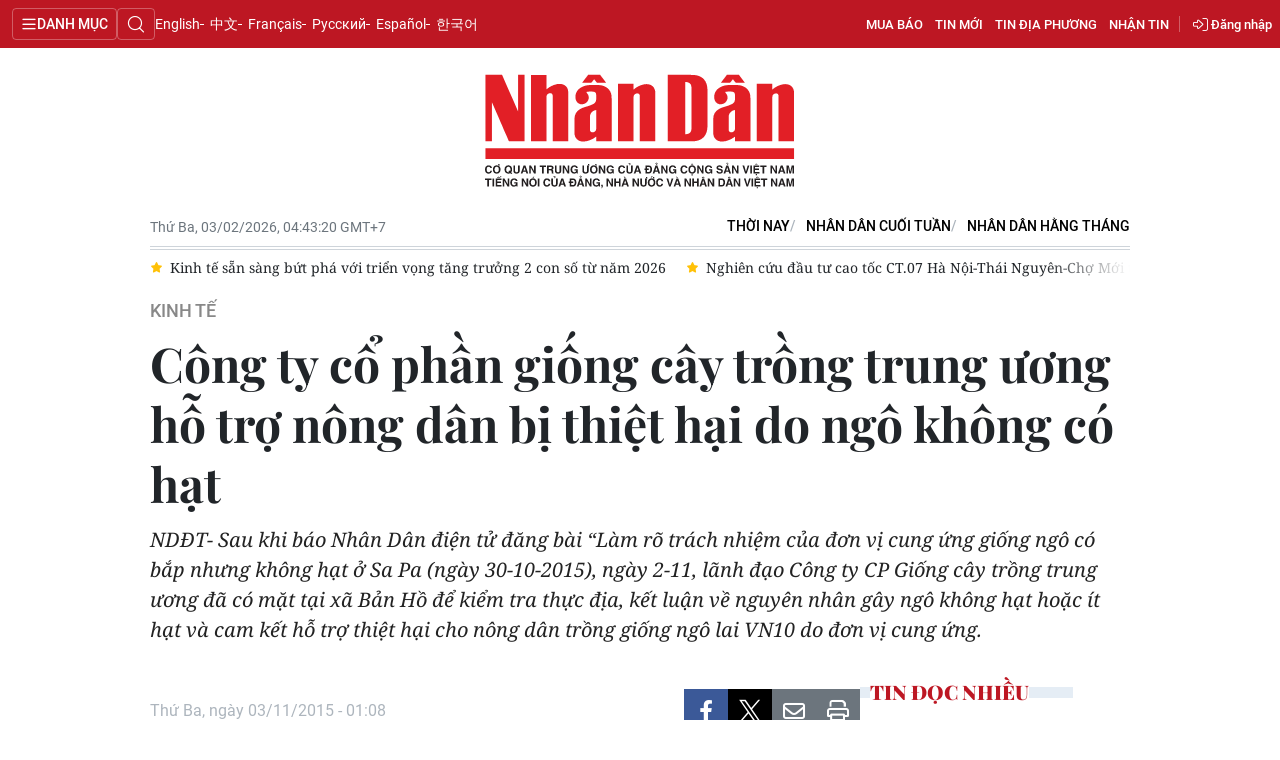

--- FILE ---
content_type: text/html;charset=utf-8
request_url: https://nhandan.vn/cong-ty-co-phan-giong-cay-trong-trung-uong-ho-tro-nong-dan-bi-thiet-hai-do-ngo-khong-co-hat-post246809.html
body_size: 22464
content:
<!DOCTYPE html> <html lang="vi" class="nhandan"> <head> <title>Công ty cổ phần giống cây trồng trung ương hỗ trợ nông dân bị thiệt hại do ngô không có hạt | Báo Nhân Dân điện tử</title> <meta name="description" content="NDĐT- Sau khi báo Nhân Dân điện tử đăng bài “Làm rõ trách nhiệm của đơn vị cung ứng giống ngô có bắp nhưng không hạt ở Sa Pa (ngày 30-10-2015), ngày 2-11, lãnh đạo Công ty CP Giống cây trồng trung ương đã có mặt tại xã Bản Hồ để kiểm tra thực địa, kết luận về nguyên nhân gây ngô không hạt hoặc ít hạt và cam kết hỗ trợ thiệt hại cho nông dân trồng giống ngô lai VN10 do đơn vị cung ứng."/> <meta name="keywords"/> <meta name="news_keywords"/> <meta http-equiv="Content-Type" content="text/html; charset=utf-8" /> <meta http-equiv="X-UA-Compatible" content="IE=edge"/> <meta http-equiv="refresh" content="1800" /> <meta name="revisit-after" content="1 days" /> <meta name="viewport" content="width=device-width, initial-scale=1"> <meta http-equiv="content-language" content="vi" /> <meta name="format-detection" content="telephone=no"/> <meta name="format-detection" content="address=no"/> <meta name="apple-mobile-web-app-capable" content="yes"> <meta name="apple-mobile-web-app-status-bar-style" content="black"> <meta name="apple-mobile-web-app-title" content="Báo Nhân Dân điện tử"/> <meta name="referrer" content="no-referrer-when-downgrade"/> <link rel="shortcut icon" href="https://cdn.nhandan.vn/assets/web/styles/img/favicon.ico" type="image/x-icon" /> <link rel="dns-prefetch" href="https://cdn.nhandan.vn"/> <link rel="dns-prefetch" href="//www.google-analytics.com" /> <link rel="dns-prefetch" href="//www.googletagmanager.com" /> <link rel="dns-prefetch" href="//stc.za.zaloapp.com" /> <link rel="dns-prefetch" href="//fonts.googleapis.com" /> <link rel="dns-prefetch" href="//pagead2.googlesyndication.com"/> <link rel="dns-prefetch" href="//tpc.googlesyndication.com"/> <link rel="dns-prefetch" href="//securepubads.g.doubleclick.net"/> <link rel="dns-prefetch" href="//accounts.google.com"/> <link rel="dns-prefetch" href="//adservice.google.com"/> <link rel="dns-prefetch" href="//adservice.google.com.vn"/> <link rel="dns-prefetch" href="//www.googletagservices.com"/> <link rel="dns-prefetch" href="//partner.googleadservices.com"/> <link rel="dns-prefetch" href="//tpc.googlesyndication.com"/> <link rel="dns-prefetch" href="//za.zdn.vn"/> <link rel="dns-prefetch" href="//sp.zalo.me"/> <link rel="dns-prefetch" href="//connect.facebook.net"/> <link rel="dns-prefetch" href="//www.facebook.com"/> <link rel="dns-prefetch" href="//graph.facebook.com"/> <link rel="dns-prefetch" href="//static.xx.fbcdn.net"/> <link rel="dns-prefetch" href="//staticxx.facebook.com"/> <link rel="preconnect" href="//www.googletagmanager.com" /> <link rel="preconnect" href="//www.google-analytics.com" /> <script> var cmsConfig = { domainDesktop: 'https://nhandan.vn', domainMobile: 'https://nhandan.vn', domainApi: 'https://api.nhandan.vn', domainStatic: 'https://cdn.nhandan.vn', domainLog: 'https://log.nhandan.vn', googleAnalytics: 'G-2KXX3JWTKT', siteId: 0, pageType: 1, objectId: 246809, adsZone: 1185, allowAds: true, adsLazy: true, appendRecommendations: true, antiAdblock: true, }; if (window.location.protocol !== 'https:' && window.location.hostname.indexOf('nhandan.vn') !== -1) { window.location = 'https://' + window.location.hostname + window.location.pathname + window.location.hash; } var USER_AGENT=window.navigator&&window.navigator.userAgent||"",IS_MOBILE=/Android|webOS|iPhone|iPod|BlackBerry|Windows Phone|IEMobile|Mobile Safari|Opera Mini/i.test(USER_AGENT);function setCookie(e,o,i){var n=new Date,i=(n.setTime(n.getTime()+24*i*60*60*1e3),"expires="+n.toUTCString());document.cookie=e+"="+o+"; "+i+";path=/;"}function getCookie(e){var o=document.cookie.indexOf(e+"="),i=o+e.length+1;return!o&&e!==document.cookie.substring(0,e.length)||-1===o?null:(-1===(e=document.cookie.indexOf(";",i))&&(e=document.cookie.length),unescape(document.cookie.substring(i,e)))}; </script> <script> if(USER_AGENT && USER_AGENT.indexOf("facebot") <= 0 && USER_AGENT.indexOf("facebookexternalhit") <= 0) { var query = ''; var hash = ''; if (window.location.search) query = window.location.search; if (window.location.hash) hash = window.location.hash; var canonicalUrl = 'https://nhandan.vn/cong-ty-co-phan-giong-cay-trong-trung-uong-ho-tro-nong-dan-bi-thiet-hai-do-ngo-khong-co-hat-post246809.html' + query + hash; var curUrl = decodeURIComponent(window.location.href); if(!location.port && curUrl != canonicalUrl){ window.location.replace(canonicalUrl); } } </script> <meta name="author" content="Báo Nhân Dân điện tử" /> <meta name="copyright" content="Copyright © 2026 by Báo Nhân Dân điện tử" /> <meta name="RATING" content="GENERAL" /> <meta name="GENERATOR" content="Báo Nhân Dân điện tử" /> <meta content="Báo Nhân Dân điện tử" itemprop="sourceOrganization" name="source"/> <meta content="news" itemprop="genre" name="medium"/> <meta name="robots" content="noarchive, max-image-preview:large, index, follow" /> <meta name="GOOGLEBOT" content="noarchive, max-image-preview:large, index, follow" /> <link rel="canonical" href="https://nhandan.vn/cong-ty-co-phan-giong-cay-trong-trung-uong-ho-tro-nong-dan-bi-thiet-hai-do-ngo-khong-co-hat-post246809.html" /> <meta property="og:site_name" content="Báo Nhân Dân điện tử"/> <meta property="og:rich_attachment" content="true"/> <meta property="og:type" content="article"/> <meta property="og:url" content="https://nhandan.vn/cong-ty-co-phan-giong-cay-trong-trung-uong-ho-tro-nong-dan-bi-thiet-hai-do-ngo-khong-co-hat-post246809.html"/> <meta property="og:image" content="https://cdn.nhandan.vn/images/22f099ca8bc7ae81aa2a8d3416a84bf8c9f0799f0314b2408892979adb2b810cd7b789723eb319bb607491aa03336193c0c52e0b472eee921a2b39994fbbbf604eb59bdad9e1b89d14200e0158785bc548b9382a8c3d1e37736b78a1be2bbad7/0836afe9144eae3337d8e84e7ef58d93.jpg.webp"/> <meta property="og:image:width" content="1200"/> <meta property="og:image:height" content="630"/> <meta property="og:title" content="Công ty cổ phần giống cây trồng trung ương hỗ trợ nông dân bị thiệt hại do ngô không có hạt"/> <meta property="og:description" content="NDĐT- Sau khi báo Nhân Dân điện tử đăng bài “Làm rõ trách nhiệm của đơn vị cung ứng giống ngô có bắp nhưng không hạt ở Sa Pa (ngày 30-10-2015), ngày 2-11, lãnh đạo Công ty CP Giống cây trồng trung ương đã có mặt tại xã Bản Hồ để kiểm tra thực địa, kết luận về nguyên nhân gây ngô không hạt hoặc ít hạt và cam kết hỗ trợ thiệt hại cho nông dân trồng giống ngô lai VN10 do đơn vị cung ứng."/> <meta name="twitter:card" value="summary"/> <meta name="twitter:url" content="https://nhandan.vn/cong-ty-co-phan-giong-cay-trong-trung-uong-ho-tro-nong-dan-bi-thiet-hai-do-ngo-khong-co-hat-post246809.html"/> <meta name="twitter:title" content="Công ty cổ phần giống cây trồng trung ương hỗ trợ nông dân bị thiệt hại do ngô không có hạt"/> <meta name="twitter:description" content="NDĐT- Sau khi báo Nhân Dân điện tử đăng bài “Làm rõ trách nhiệm của đơn vị cung ứng giống ngô có bắp nhưng không hạt ở Sa Pa (ngày 30-10-2015), ngày 2-11, lãnh đạo Công ty CP Giống cây trồng trung ương đã có mặt tại xã Bản Hồ để kiểm tra thực địa, kết luận về nguyên nhân gây ngô không hạt hoặc ít hạt và cam kết hỗ trợ thiệt hại cho nông dân trồng giống ngô lai VN10 do đơn vị cung ứng."/> <meta name="twitter:image" content="https://cdn.nhandan.vn/images/22f099ca8bc7ae81aa2a8d3416a84bf8c9f0799f0314b2408892979adb2b810cd7b789723eb319bb607491aa03336193c0c52e0b472eee921a2b39994fbbbf604eb59bdad9e1b89d14200e0158785bc548b9382a8c3d1e37736b78a1be2bbad7/0836afe9144eae3337d8e84e7ef58d93.jpg.webp"/> <meta name="twitter:site" content="@Báo Nhân Dân điện tử"/> <meta name="twitter:creator" content="@Báo Nhân Dân điện tử"/> <meta property="article:publisher" content="https://www.facebook.com/nhandandientutiengviet" /> <meta property="article:tag" content=""/> <meta property="article:section" content="Kinh tế" /> <meta property="article:published_time" content="2015-11-03T08:08:20+07:00"/> <meta property="article:modified_time" content="2015-11-03T08:08:20+07:00"/> <script type="application/ld+json"> { "@context": "http://schema.org", "@type": "Organization", "name": "Báo Nhân Dân điện tử", "url": "https://nhandan.vn", "logo": "https://cdn.nhandan.vn/assets/web/styles/img/logo.png", "foundingDate": "1951", "founders": [ { "@type": "Person", "name": "Cơ quan Trung ương của Đảng Cộng sản Việt Nam, Tiếng nói của Đảng, Nhà nước và nhân dân Việt Nam" } ], "address": [ { "@type": "PostalAddress", "streetAddress": "71 Hàng Trống, Hà Nội", "addressLocality": "Hà Nội City", "addressRegion": "Northeast", "postalCode": "100000", "addressCountry": "VNM" } ], "contactPoint": [ { "@type": "ContactPoint", "telephone": "+84-243-825-4231", "contactType": "customer service" }, { "@type": "ContactPoint", "telephone": "+84-243-825-4232", "contactType": "customer service" } ], "sameAs": ["https://www.facebook.com/nhandandientutiengviet", "https://www.youtube.com/@radionhandan", "https://www.youtube.com/@baonhandanmedia"] } </script> <script type="application/ld+json"> { "@context" : "https://schema.org", "@type" : "WebSite", "name": "Báo Nhân Dân điện tử", "url": "https://nhandan.vn", "alternateName" : "Báo Nhân Dân, Cơ quan của Cơ quan Trung ương của Đảng Cộng sản Việt Nam, Tiếng nói của Đảng, Nhà nước và nhân dân Việt Nam", "potentialAction": { "@type": "SearchAction", "target": { "@type": "EntryPoint", "urlTemplate": "https://nhandan.vn/search/?q={search_term_string}" }, "query-input": "required name=search_term_string" } } </script> <script type="application/ld+json"> { "@context":"http://schema.org", "@type":"BreadcrumbList", "itemListElement":[ { "@type":"ListItem", "position":1, "item":{ "@id":"https://nhandan.vn/kinhte/", "name":"Kinh tế" } } ] } </script> <script type="application/ld+json"> { "@context": "http://schema.org", "@type": "NewsArticle", "mainEntityOfPage":{ "@type":"WebPage", "@id":"https://nhandan.vn/cong-ty-co-phan-giong-cay-trong-trung-uong-ho-tro-nong-dan-bi-thiet-hai-do-ngo-khong-co-hat-post246809.html" }, "headline": "Công ty cổ phần giống cây trồng trung ương hỗ trợ nông dân bị thiệt hại do ngô không có hạt", "description": "NDĐT- Sau khi báo Nhân Dân điện tử đăng bài “Làm rõ trách nhiệm của đơn vị cung ứng giống ngô có bắp nhưng không hạt ở Sa Pa (ngày 30-10-2015), ngày 2-11, lãnh đạo Công ty CP Giống cây trồng trung ương đã có mặt tại xã Bản Hồ để kiểm tra thực địa, kết luận về nguyên nhân gây ngô không hạt hoặc ít hạt và cam kết hỗ trợ thiệt hại cho nông dân trồng giống ngô lai VN10 do đơn vị cung ứng.", "image": { "@type": "ImageObject", "url": "https://cdn.nhandan.vn/images/22f099ca8bc7ae81aa2a8d3416a84bf8c9f0799f0314b2408892979adb2b810cd7b789723eb319bb607491aa03336193c0c52e0b472eee921a2b39994fbbbf604eb59bdad9e1b89d14200e0158785bc548b9382a8c3d1e37736b78a1be2bbad7/0836afe9144eae3337d8e84e7ef58d93.jpg.webp", "width" : 1200, "height" : 675 }, "datePublished": "2015-11-03T08:08:20+07:00", "dateModified": "2015-11-03T08:08:20+07:00", "author": { "@type": "Person", "name": "QUỐC HỒNG" }, "publisher": { "@type": "Organization", "name": "Báo Nhân Dân điện tử", "logo": { "@type": "ImageObject", "url": "https://cdn.nhandan.vn/assets/web/styles/img/logo.png" } } } </script> <link rel="preload" href="https://cdn.nhandan.vn/assets/web/styles/css/main.min-1.0.61.css" as="style"> <link rel="preload" href="https://cdn.nhandan.vn/assets/web/js/main.min-1.0.55.js" as="script"> <link rel="preload" href="https://cdn.nhandan.vn/assets/web/js/detail.min-1.0.24.js" as="script"> <link id="cms-style" rel="stylesheet" href="https://cdn.nhandan.vn/assets/web/styles/css/main.min-1.0.61.css"> <style>.live-zone .content>figure.video > .fluid_video_wrapper { max-width: 100%!important; width: auto!important;
}
.abf-homepage .one .story__heading{justify-content: center;}
.knowledge-focus{width:600px}
.rennab .sda_item { max-width: 100%;
}</style> <script type="text/javascript"> var _metaOgUrl = 'https://nhandan.vn/cong-ty-co-phan-giong-cay-trong-trung-uong-ho-tro-nong-dan-bi-thiet-hai-do-ngo-khong-co-hat-post246809.html'; var page_title = document.title; var tracked_url = window.location.pathname + window.location.search + window.location.hash; var cate_path = 'kinhte'; if (cate_path.length > 0) { tracked_url = "/" + cate_path + tracked_url; } </script> <script async="" src="https://www.googletagmanager.com/gtag/js?id=G-2KXX3JWTKT"></script> <script> window.dataLayer = window.dataLayer || []; function gtag(){dataLayer.push(arguments);} gtag('js', new Date()); gtag('config', 'G-2KXX3JWTKT', {page_path: tracked_url}); </script> <script>window.dataLayer = window.dataLayer || [];dataLayer.push({'pageCategory': '/kinhte'});</script> <script> window.dataLayer = window.dataLayer || []; dataLayer.push({ 'event': 'Pageview', 'articleId': '246809', 'articleTitle': 'Công ty cổ phần giống cây trồng trung ương hỗ trợ nông dân bị thiệt hại do ngô không có hạt', 'articleCategory': 'Kinh tế', 'articleAlowAds': true, 'articleAuthor': 'QUỐC HỒNG', 'articleType': 'detail\-normal', 'articlePublishDate': '2015-11-03T08:08:20+07:00', 'articleThumbnail': 'https://cdn.nhandan.vn/images/22f099ca8bc7ae81aa2a8d3416a84bf8c9f0799f0314b2408892979adb2b810cd7b789723eb319bb607491aa03336193c0c52e0b472eee921a2b39994fbbbf604eb59bdad9e1b89d14200e0158785bc548b9382a8c3d1e37736b78a1be2bbad7/0836afe9144eae3337d8e84e7ef58d93.jpg.webp', 'articleShortUrl': 'https://nhandan.vn/cong-ty-co-phan-giong-cay-trong-trung-uong-ho-tro-nong-dan-bi-thiet-hai-do-ngo-khong-co-hat-post246809.html', 'articleFullUrl': 'https://nhandan.vn/cong-ty-co-phan-giong-cay-trong-trung-uong-ho-tro-nong-dan-bi-thiet-hai-do-ngo-khong-co-hat-post246809.html', }); </script> <script> window.dataLayer = window.dataLayer || []; dataLayer.push({'articleAuthor': 'QUỐC HỒNG', 'articleAuthorID': '0'}); </script> <script type='text/javascript'> gtag('event', 'article_page',{ 'articleId': '246809', 'articleTitle': 'Công ty cổ phần giống cây trồng trung ương hỗ trợ nông dân bị thiệt hại do ngô không có hạt', 'articleCategory': 'Kinh tế', 'articleAlowAds': true, 'articleAuthor': 'QUỐC HỒNG', 'articleType': 'detail\-normal', 'articlePublishDate': '2015-11-03T08:08:20+07:00', 'articleThumbnail': 'https://cdn.nhandan.vn/images/22f099ca8bc7ae81aa2a8d3416a84bf8c9f0799f0314b2408892979adb2b810cd7b789723eb319bb607491aa03336193c0c52e0b472eee921a2b39994fbbbf604eb59bdad9e1b89d14200e0158785bc548b9382a8c3d1e37736b78a1be2bbad7/0836afe9144eae3337d8e84e7ef58d93.jpg.webp', 'articleShortUrl': 'https://nhandan.vn/cong-ty-co-phan-giong-cay-trong-trung-uong-ho-tro-nong-dan-bi-thiet-hai-do-ngo-khong-co-hat-post246809.html', 'articleFullUrl': 'https://nhandan.vn/cong-ty-co-phan-giong-cay-trong-trung-uong-ho-tro-nong-dan-bi-thiet-hai-do-ngo-khong-co-hat-post246809.html', }); </script> <script type="text/javascript"> (function() { var _sf_async_config = window._sf_async_config = (window._sf_async_config || {}); _sf_async_config.uid = 66981; _sf_async_config.domain = 'nhandan.vn'; _sf_async_config.flickerControl = false; _sf_async_config.useCanonical = true; _sf_async_config.useCanonicalDomain = true; _sf_async_config.sections = 'Kinh tế'; _sf_async_config.authors = 'QUỐC HỒNG'; function loadChartbeat() { var e = document.createElement('script'); var n = document.getElementsByTagName('script')[0]; e.type = 'text/javascript'; e.async = true; e.src = '//static.chartbeat.com/js/chartbeat.js';; n.parentNode.insertBefore(e, n); } loadChartbeat(); })(); </script> <script async src="//static.chartbeat.com/js/chartbeat_mab.js"></script> <script>window.setTimeout(function() {
var el = document.querySelector( '.site-footer .scroll a[href*="dangcongsan.vn"]'
); if (el) { el.innerHTML = 'Cổng thông tin điện tử <br />Đảng Cộng sản Việt Nam';
} }, 3000);</script> </head> <body class="detail-normal"> <div id="sdaWeb_SdaMasthead" class="rennab rennab-top" data-platform="1" data-position="Web_SdaMasthead" style="display:none"> </div> <header class="site-header"> <div class="topnav"> <p class="menu">Danh mục</p> <i class="ic-search"></i> <div class="search-form"> <input type="text" class="search txtsearch" placeholder="Tìm kiếm"> <i class="ic-search btn_search"></i> </div> <a class="logo" href="/" title="Báo Nhân Dân điện tử">Báo Nhân Dân điện tử</a> <div class="language"> <a class="en" href="https://en.nhandan.vn" title="English" target="_blank">English</a> <a class="cn" href="https://cn.nhandan.vn" title="中文" target="_blank">中文</a> <a class="fr" href="https://fr.nhandan.vn" title="Français" target="_blank">Français</a> <a class="ru" href="https://ru.nhandan.vn" title="Русский" target="_blank">Русский</a> <a class="es" href="https://es.nhandan.vn" title="Español" target="_blank">Español</a> <a class="kr" href="https://kr.nhandan.vn" title="한국어" target="_blank">한국어</a> </div> <div class="wrapper-link"> <div class="newspaper-order"> <h3 class="box-heading"> <i class="ic-news"></i> <span class="title">ĐẶT MUA CÁC ẤN PHẨM BÁO NHÂN DÂN</span> </h3> <div class="box-content"> <p>Chúng tôi xin thông báo để các cơ quan, đoàn thể, đơn vị, trường học và bạn đọc đặt mua các ấn phẩm Báo Nhân Dân theo thông tin sau:</p> <p class="phone"> Đường dây nóng: <a href="tel:+842439382413"> <i class="ic-phone"></i>(84) 24 393 82413 </a> </p> <p class="italic">Xin trân trọng cảm ơn!</p> </div> </div> <a href="/mua-bao.html" class="shopping-epaper" title="Mua báo">Mua báo</a> <a href="/tin-moi.html" class="news" title="Tin mới">Tin mới</a> <a href="/dia-phuong.html" class="local-news" title="Tin địa phương">Tin địa phương</a> <a href="#" class="receive-news" title="Nhận tin">Nhận tin</a> <div class="user" id="userprofile"></div> </div> </div> <div class="navigation"> <div class="wrapper"> <ul class="menu"> <li> <a class="" href="https://nhandan.vn/chinhtri/" title="Chính trị">Chính trị</a> <i class="ic-right"></i> <ul class="sub-menu"> <li> <a href="https://nhandan.vn/xa-luan/" title="Xã luận">Xã luận</a> </li> <li> <a href="https://nhandan.vn/binh-luan-phe-phan/" title="Bình luận - Phê phán">Bình luận - Phê phán</a> </li> <li> <a href="https://nhandan.vn/xay-dung-dang/" title="Xây dựng Đảng">Xây dựng Đảng</a> </li> </ul> </li> <li> <a class="active" href="https://nhandan.vn/kinhte/" title="Kinh tế">Kinh tế</a> <i class="ic-right"></i> <ul class="sub-menu"> <li> <a href="https://nhandan.vn/chungkhoan/" title="Tài chính – Chứng khoán">Tài chính – Chứng khoán</a> </li> <li> <a href="https://nhandan.vn/thong-tin-hang-hoa/" title="Thông tin hàng hóa">Thông tin hàng hóa</a> </li> </ul> </li> <li> <a class="" href="https://nhandan.vn/vanhoa/" title="Văn hóa">Văn hóa</a> </li> <li> <a class="" href="https://nhandan.vn/xahoi/" title="Xã hội">Xã hội</a> <i class="ic-right"></i> <ul class="sub-menu"> <li> <a href="https://nhandan.vn/bhxh-va-cuoc-song/" title="BHXH và cuộc sống">BHXH và cuộc sống</a> </li> <li> <a href="https://nhandan.vn/nguoi-tot-viec-tot/" title="Người tốt việc tốt">Người tốt việc tốt</a> </li> </ul> </li> <li> <a class="" href="https://nhandan.vn/phapluat/" title="Pháp luật">Pháp luật</a> </li> <li> <a class="" href="https://nhandan.vn/du-lich/" title="Du lịch">Du lịch</a> </li> <li> <a class="" href="https://nhandan.vn/thegioi/" title="Thế giới">Thế giới</a> <i class="ic-right"></i> <ul class="sub-menu"> <li> <a href="https://nhandan.vn/binh-luan-quoc-te/" title="Bình luận quốc tế">Bình luận quốc tế</a> </li> <li> <a href="https://nhandan.vn/asean/" title="ASEAN">ASEAN</a> </li> <li> <a href="https://nhandan.vn/chau-phi/" title="Châu Phi">Châu Phi</a> </li> <li> <a href="https://nhandan.vn/chau-my/" title="Châu Mỹ">Châu Mỹ</a> </li> <li> <a href="https://nhandan.vn/chau-au/" title="Châu Âu">Châu Âu</a> </li> <li> <a href="https://nhandan.vn/trung-dong/" title="Trung Đông">Trung Đông</a> </li> <li> <a href="https://nhandan.vn/chau-a-tbd/" title="Châu Á-TBD">Châu Á-TBD</a> </li> </ul> </li> <li> <a class="" href="https://nhandan.vn/thethao/" title="Thể thao">Thể thao</a> </li> <li> <a class="" href="https://nhandan.vn/giaoduc/" title="Giáo dục">Giáo dục</a> </li> <li> <a class="" href="https://nhandan.vn/y-te/" title="Y tế">Y tế</a> <i class="ic-right"></i> <ul class="sub-menu"> <li> <a href="https://nhandan.vn/goc-tu-van/" title="Góc tư vấn">Góc tư vấn</a> </li> </ul> </li> <li> <a class="" href="https://nhandan.vn/khoahoc-congnghe/" title="Khoa học - Công nghệ">Khoa học - Công nghệ</a> <i class="ic-right"></i> <ul class="sub-menu"> <li> <a href="https://nhandan.vn/phong-chong-toi-pham-cong-nghe-cao-2025/" title="Phòng, chống tội phạm công nghệ cao">Phòng, chống tội phạm công nghệ cao</a> </li> </ul> </li> <li> <a class="" href="https://nhandan.vn/moi-truong/" title="Môi trường">Môi trường</a> </li> <li> <a class="" href="https://nhandan.vn/bandoc/" title="Bạn đọc">Bạn đọc</a> <i class="ic-right"></i> <ul class="sub-menu"> <li> <a href="https://nhandan.vn/duong-day-nong/" title="Đường dây nóng">Đường dây nóng</a> </li> <li> <a href="https://nhandan.vn/dieu-tra-qua-thu-ban-doc/" title="Điều tra qua thư bạn đọc">Điều tra qua thư bạn đọc</a> </li> </ul> </li> <li> <a class="" href="https://nhandan.vn/factcheck/" title="Kiểm chứng thông tin">Kiểm chứng thông tin</a> </li> <li> <a class="" href="https://nhandan.vn/tri-thuc-chuyen-sau.html" title="Tri thức chuyên sâu" target="_blank">Tri thức chuyên sâu</a> </li> <li> <a class="" href="https://nhandan.vn/54-dan-toc/" title="54 dân tộc Việt Nam">54 dân tộc Việt Nam</a> </li> <li> <a class="" href="https://nhandan.vn/ocop/" title="Chương trình OCOP - Mỗi xã một sản phẩm">Chương trình OCOP - Mỗi xã một sản phẩm</a> </li> <li class="decor"> <a href="https://radio.nhandan.vn/" title="Radio" target="_blank">Radio</a> </li> <li> <a href="javascript:void(0);" title="Media center">Media center</a> <ul class="sub-menu show"> <li> <a class="" href="https://nhandan.vn/e-magazine/" title="E-Magazine">E-Magazine</a> </li> <li> <a class="" href="https://nhandan.vn/multimedia/" title="Video">Video</a> <i class="ic-right"></i> <ul class="sub-menu"> <li> <a href="https://nhandan.vn/video-chinh-tri/" title="Media Chính trị">Media Chính trị</a> </li> <li> <a href="https://nhandan.vn/video-kinh-te/" title="Media Kinh tế">Media Kinh tế</a> </li> <li> <a href="https://nhandan.vn/video-van-hoa/" title="Media Văn hóa">Media Văn hóa</a> </li> <li> <a href="https://nhandan.vn/video-xa-hoi/" title="Media Xã hội">Media Xã hội</a> </li> <li> <a href="https://nhandan.vn/video-phap-luat/" title="Media Pháp luật">Media Pháp luật</a> </li> <li> <a href="https://nhandan.vn/video-du-lich/" title="Media Du lịch">Media Du lịch</a> </li> <li> <a href="https://nhandan.vn/video-the-gioi/" title="Media Thế giới">Media Thế giới</a> </li> <li> <a href="https://nhandan.vn/video-the-thao/" title="Media Thể thao">Media Thể thao</a> </li> <li> <a href="https://nhandan.vn/video-giao-duc/" title="Media Giáo dục">Media Giáo dục</a> </li> <li> <a href="https://nhandan.vn/video-y-te/" title="Media Y tế">Media Y tế</a> </li> <li> <a href="https://nhandan.vn/video-khcn/" title="Media Khoa học - Công nghệ">Media Khoa học - Công nghệ</a> </li> <li> <a href="https://nhandan.vn/video-moi-truong/" title="Media Môi trường">Media Môi trường</a> </li> </ul> </li> <li> <a class="" href="https://nhandan.vn/photo/" title="Ảnh">Ảnh</a> </li> <li> <a class="" href="https://nhandan.vn/giaoduc-infographic/" title="Infographic">Infographic</a> </li> </ul> </li> <li class="decor"><a href="/tin-moi.html" title="Tin mới">Tin mới</a></li> <li> <a href="/dia-phuong.html" title="Tin địa phương">Tin địa phương</a> <ul class="sub-menu show"> <li><a class="" href="https://nhandan.vn/trung-du-va-mien-nui-bac-bo/" title="Trung du và miền núi Bắc Bộ">Trung du và miền núi Bắc Bộ</a></li> <li><a class="" href="https://nhandan.vn/dong-bang-song-hong/" title="Đồng bằng sông Hồng">Đồng bằng sông Hồng</a></li> <li><a class="" href="https://nhandan.vn/trang-bac-trung-bo-va-duyen-hai-trung-bo/" title="Bắc Trung Bộ và duyên hải Trung Bộ">Bắc Trung Bộ và duyên hải Trung Bộ</a></li> <li><a class="" href="https://nhandan.vn/trang-tay-nguyen/" title="Tây Nguyên">Tây Nguyên</a></li> <li><a class="" href="https://nhandan.vn/trang-dong-nam-bo/" title="Đông Nam Bộ">Đông Nam Bộ</a></li> <li><a class="" href="https://nhandan.vn/trang-dong-bang-song-cuu-long/" title="Đồng bằng sông Cửu Long">Đồng bằng sông Cửu Long</a></li> <li><a class="" href="https://nhandan.vn/hanoi/" title="Chuyên trang Hà Nội">Chuyên trang Hà Nội</a></li> <li><a class="" href="https://nhandan.vn/tphcm/" title="Chuyên trang TP. Hồ Chí Minh">Chuyên trang TP. Hồ Chí Minh</a></li> </ul> </li> <li><a href="/chu-de.html" title="Chuyên đề">Chuyên đề</a></li> <li class="decor"><a href="/gioi-thieu.html" title="Về báo Nhân Dân">Về báo Nhân Dân</a></li> <li><a href="/baothoinay/" title="Thời nay">Thời nay</a></li> <li><a href="/cuoituan/" title="NHÂN DÂN CUỐI TUẦN">NHÂN DÂN CUỐI TUẦN</a></li> <li><a href="/hangthang/" title="Nhân Dân hằng tháng">Nhân Dân hằng tháng</a></li> <li><a href="/mua-bao.html" title="Mua báo">Mua báo</a></li> <li><a href="/doc-bao/" title="Đọc báo in">Đọc báo in</a></li> </ul> </div> </div> <a class="nhandan-logo" href="/" title="Báo Nhân Dân điện tử">Báo Nhân Dân điện tử</a> <div class="container feature"> <time class="time" id="today"></time> <div class="list"> <a href="/baothoinay/" title="Thời nay" target="_blank">Thời nay</a> <a href="/cuoituan/" title="NHÂN DÂN CUỐI TUẦN" target="_blank">NHÂN DÂN CUỐI TUẦN</a> <a href="/hangthang/" title="Nhân Dân hằng tháng" target="_blank">Nhân Dân hằng tháng</a> </div> <div id="sdaWeb_SdaBeforeBreakingNews" class="rennab " data-platform="1" data-position="Web_SdaBeforeBreakingNews" style="display:none"> </div> <div class="news swiper"> <div class="swiper-wrapper"> <a href="https://nhandan.vn/thi-truong-hang-hoa-do-lua-mxv-index-lao-xuong-vung-2400-diem-post940848.html" class="swiper-slide text cms-link" title="Thị trường hàng hóa &#34;đỏ lửa”, MXV-Index lao xuống vùng 2.400 điểm">Thị trường hàng hóa "đỏ lửa”, MXV-Index lao xuống vùng 2.400 điểm</a> <a href="https://nhandan.vn/chinh-sach-tai-chinh-tu-quan-ly-ngan-sach-sang-kien-tao-va-dan-dat-phat-trien-post940723.html" class="swiper-slide text cms-link" title="Chính sách tài chính: Từ quản lý ngân sách sang kiến tạo và dẫn dắt phát triển">Chính sách tài chính: Từ quản lý ngân sách sang kiến tạo và dẫn dắt phát triển</a> <a href="https://nhandan.vn/kinh-te-san-sang-but-pha-voi-trien-vong-tang-truong-2-con-so-tu-nam-2026-post940828.html" class="swiper-slide text cms-link" title="Kinh tế sẵn sàng bứt phá với triển vọng tăng trưởng 2 con số từ năm 2026">Kinh tế sẵn sàng bứt phá với triển vọng tăng trưởng 2 con số từ năm 2026</a> <a href="https://nhandan.vn/nghien-cuu-dau-tu-cao-toc-ct07-ha-noi-thai-nguyen-cho-moi-theo-hinh-thuc-ppp-post940822.html" class="swiper-slide text cms-link" title="Nghiên cứu đầu tư cao tốc CT.07 Hà Nội-Thái Nguyên-Chợ Mới theo hình thức PPP">Nghiên cứu đầu tư cao tốc CT.07 Hà Nội-Thái Nguyên-Chợ Mới theo hình thức PPP</a> <a href="https://nhandan.vn/luat-thuong-mai-dien-tu-hoan-thien-khung-phap-ly-de-phat-trien-ben-vung-post940815.html" class="swiper-slide text cms-link" title="Luật Thương mại điện tử: Hoàn thiện khung pháp lý để phát triển bền vững">Luật Thương mại điện tử: Hoàn thiện khung pháp lý để phát triển bền vững</a> </div> </div> </div> </header> <div class="site-body"> <div id="sdaWeb_SdaBackground" class="rennab " data-platform="1" data-position="Web_SdaBackground" style="display:none"> </div> <div class="container"> <div id="sdaWeb_SdaTop" class="rennab " data-platform="1" data-position="Web_SdaTop" style="display:none"> </div> <div class="article"> <div class="breadcrumb breadcrumb-detail"> <h2 class="main"> <a href="https://nhandan.vn/kinhte/" title="Kinh tế" class="active">Kinh tế</a> </h2> </div> <div class="article__header"> <h1 class="article__title cms-title "> Công ty cổ phần giống cây trồng trung ương hỗ trợ nông dân bị thiệt hại do ngô không có hạt </h1> <div class="article__sapo cms-desc"> <p>NDĐT- Sau khi b&aacute;o Nh&acirc;n D&acirc;n điện tử đăng b&agrave;i &ldquo;L&agrave;m r&otilde; tr&aacute;ch nhiệm của đơn vị cung ứng giống ng&ocirc; c&oacute; bắp nhưng kh&ocirc;ng hạt ở Sa Pa (ng&agrave;y 30-10-2015), ng&agrave;y 2-11, l&atilde;nh đạo C&ocirc;ng ty CP Giống c&acirc;y trồng trung ương đ&atilde; c&oacute; mặt tại x&atilde; Bản Hồ để kiểm tra thực địa, kết luận về nguy&ecirc;n nh&acirc;n g&acirc;y ng&ocirc; kh&ocirc;ng hạt hoặc &iacute;t hạt v&agrave; cam kết hỗ trợ thiệt hại cho n&ocirc;ng d&acirc;n trồng giống ng&ocirc; lai VN10 do đơn vị cung ứng.</p> </div> <div id="sdaWeb_SdaArticleAfterSapo" class="rennab " data-platform="1" data-position="Web_SdaArticleAfterSapo" style="display:none"> </div> </div> <div class="col"> <div class="main-col content-col"> <div class="article__meta"> <time class="time" datetime="2015-11-03T08:08:20+07:00" data-time="1446512900" data-friendly="false" data-format="full">Thứ Ba, ngày 03/11/2015 - 08:08</time> <meta class="cms-date" itemprop="datePublished" content="2015-11-03T08:08:20+07:00"> <div class="features article__social"> <a href="javascript:void(0);" class="item fb" data-href="https://nhandan.vn/cong-ty-co-phan-giong-cay-trong-trung-uong-ho-tro-nong-dan-bi-thiet-hai-do-ngo-khong-co-hat-post246809.html" data-rel="facebook" title="Facebook"><i class="ic-facebook"></i></a> <a href="javascript:void(0);" class="item twitter" data-href="https://nhandan.vn/cong-ty-co-phan-giong-cay-trong-trung-uong-ho-tro-nong-dan-bi-thiet-hai-do-ngo-khong-co-hat-post246809.html" data-rel="twitter" title="Twitter"><i class="ic-twitter"></i></a> <a href="javascript:void(0);" class="bookmark sendbookmark hidden" onclick="ME.sendBookmark(this, 246809);" data-id="246809" title="Lưu tin"><i class="ic-bookmark"></i></a> <a href="javascript:void(0);" class="mail sendmail" data-href="https://nhandan.vn/cong-ty-co-phan-giong-cay-trong-trung-uong-ho-tro-nong-dan-bi-thiet-hai-do-ngo-khong-co-hat-post246809.html" title="Gửi mail"><i class="ic-email"></i></a> <a href="javascript:void(0);" class="print sendprint" title="Print" data-href="/print.html?id=246809"> <i class="ic-print"></i></a> </div> </div> <figure class="article__avatar "> <img class="cms-photo" src="https://cdn.nhandan.vn/images/79c6dd00909745ca3057568791e31a4b5d79017e1c82c89341da8a8f9a9c98cac8c4613d484087f57871b4e437395145d0f35fc06fd932ea348a904bcca9d5bca04072078ffb5fe8a77998cf49efcb32/0836afe9144eae3337d8e84e7ef58d93.jpg" alt="Ông Đỗ Bá Vọng- Phó Tổng giám đốc Công ty cổ phần Giống cây trồng trung ương (áo xanh) kiểm tra ngô VN10 trồng đầu tháng 6, không kết hạt, ở xã Bản Hồ (Sa Pa- Lào Cai)." cms-photo-caption="Ông Đỗ Bá Vọng- Phó Tổng giám đốc Công ty cổ phần Giống cây trồng trung ương (áo xanh) kiểm tra ngô VN10 trồng đầu tháng 6, không kết hạt, ở xã Bản Hồ (Sa Pa- Lào Cai)."/> <figcaption>Ông Đỗ Bá Vọng- Phó Tổng giám đốc Công ty cổ phần Giống cây trồng trung ương (áo xanh) kiểm tra ngô VN10 trồng đầu tháng 6, không kết hạt, ở xã Bản Hồ (Sa Pa- Lào Cai).</figcaption> </figure> <div id="sdaWeb_SdaArticleAfterAvatar" class="rennab " data-platform="1" data-position="Web_SdaArticleAfterAvatar" style="display:none"> </div> <div class="article__body zce-content-body cms-body" itemprop="articleBody"> <p>Đoàn kiểm tra liên ngành, gồm: Phòng Trồng trọt, Trung tâm khuyến nông, Chi cục bảo vệ thực vật (thuộc Sở NN và PTNT tỉnh Lào Cai); Phòng kinh tế, Trạm khuyến nông, Trạm bảo vệ thực vật (thuộc huyện Sa Pa) và lãnh đạo hai xã Bản Hồ, Thanh Kim (huyện Sa Pa); ông Đỗ Bá Vọng- Phó Tổng giám đốc Công ty cổ phần giống cây trồng trung ương. Phóng viên báo Nhân Dân điện tử được mời tham dự cuộc kiểm tra thực tế này.</p>
<p>Tại xã Bản Hồ, Đoàn công tác đã tiến hành kiểm tra vườn ngô của hộ ông Đào A Phấu. Ông Phấu gieo trồng giống ngô lai VN10 do Công ty cổ phần giống cây trồng trung ương cung cấp, vào đầu tháng 6-2015, không cho thu hoạch, do có bắp nhưng không có hạt hoặc tỷ lệ kết hạt thấp. Hộ ông Đào A Son, gieo trồng vào đầu tháng 6, nhưng cho năng suất rất thấp, do bắp ít hạt hoặc không kết hạt. Hộ ông Lù Văn Lài, gieo trồng vào cuối tháng 6, cây ngô phát triển khá, hiện đang vào kỳ chín sáp, mỗi cây có từ 1-2 bắp, bắp trung bình- khá, tỷ lệ kết hạt cao.</p>
<p>Tại xã Thanh Kim, Đoàn công tác kiểm tra nương ngô của ông Chảo Vần Vảng, gieo trồng vào cuối tháng 6, cây sinh trưởng, phát triển kém, bắp nhỏ, hiện đang chín sáp, tỷ lệ kết hạt cao.</p>
<div class="sda_middle"> <div id="sdaWeb_SdaArticleMiddle" class="rennab fyi" data-platform="1" data-position="Web_SdaArticleMiddle"> </div>
</div>
<p>Tổng cộng, số lượng giống ngô lai VN10 do Công ty cổ phần giống cây trồng trung ương cung ứng, gieo trồng vụ hè thu năm 2015 của hai xã Bản Hồ và Thanh Kim là một nghìn kg (một tấn).</p>
<div class="sda_middle"> <div id="sdaWeb_SdaArticleMiddle1" class="rennab fyi" data-platform="1" data-position="Web_SdaArticleMiddle1"> </div>
</div>
<p>Qua kiếm tra thực tế, Đoàn công tác đã lập biên bản, kết luận nguyên nhân gây ra việc giống ngô lai VN10 trồng vào đầu tháng 6 ở Bản Hồ và Thanh Kim thất thu là do giai đoạn trổ cờ, tung phấn, phun râu gặp điều kiện thời tiết bất thuận, làm ảnh hưởng đến việc thụ phấn, dẫn đến khả năng kết hạt kém và không kết hạt.</p>
<p>Để chia sẻ thiệt hại, Công ty cổ phần Giống cây trồng trung ương cam kết hỗ trợ (không thu tiền) 500 kg hạt giống ngô, do công ty sản xuất trong nước, bảo đảm chất lượng (bằng 50% lượng giống ngô lai VN10 đã trồng trong vụ hè thu vừa qua) cho nông dân hai xã Bản Hồ và Thanh Kim, để trồng vào vụ xuân hè 2016.</p> <div class="article__author"> <p class="name">QUỐC HỒNG</p> </div> <div id="sdaWeb_SdaArticleAfterBody" class="rennab " data-platform="1" data-position="Web_SdaArticleAfterBody" style="display:none"> </div> </div> <div class="article-footer"> <div class="wrap-comment" id="comment246809" data-id="246809" data-type="20"></div> <div id="sdaWeb_SdaArticleAfterComment" class="rennab " data-platform="1" data-position="Web_SdaArticleAfterComment" style="display:none"> </div> </div> </div> <div class="sub-col sidebar-right"> <div id="sidebar-top-1"> <div class="trending fyi-position"> <h3 class="box-heading"> <span class="title">Tin đọc nhiều</span> </h3> <div class="box-content" data-source="mostread-news"> <article class="story"> <h2 class="story__heading" data-tracking="940488"> <a class=" cms-link" href="https://nhandan.vn/vietravel-airlines-khai-truong-duong-bay-thang-thanh-pho-ho-chi-minh-vinh-post940488.html" title="Vietravel Airlines khai trương đường bay thẳng Thành phố Hồ Chí Minh-Vinh"> Vietravel Airlines khai trương đường bay thẳng Thành phố Hồ Chí Minh-Vinh </a> </h2> </article> <article class="story"> <h2 class="story__heading" data-tracking="940273"> <a class=" cms-link" href="https://nhandan.vn/gia-vang-ngay-311-vang-mieng-vang-nhan-dong-loat-giam-theo-gia-the-gioi-post940273.html" title="Giá vàng ngày 31/1: Vàng miếng, vàng nhẫn đồng loạt giảm theo giá thế giới"> Giá vàng ngày 31/1: Vàng miếng, vàng nhẫn đồng loạt giảm theo giá thế giới </a> </h2> </article> <article class="story"> <h2 class="story__heading" data-tracking="940510"> <a class=" cms-link" href="https://nhandan.vn/gia-vang-tuan-nay-chung-kien-bien-dong-chua-tung-co-tang-giam-ca-chuc-trieu-dongluong-chi-trong-1-phien-post940510.html" title="Giá vàng tuần này chứng kiến biến động &#34;chưa từng có&#34;, tăng giảm cả chục triệu đồng/lượng chỉ trong 1 phiên"> Giá vàng tuần này chứng kiến biến động "chưa từng có", tăng giảm cả chục triệu đồng/lượng chỉ trong 1 phiên </a> </h2> </article> <article class="story"> <h2 class="story__heading" data-tracking="940385"> <a class=" cms-link" href="https://nhandan.vn/tinh-son-la-chi-dao-cac-so-nganh-khan-truong-xu-ly-bat-cap-trong-chinh-sach-an-cu-ma-bao-nhan-dan-phan-anh-post940385.html" title="Tỉnh Sơn La chỉ đạo các sở, ngành khẩn trương xử lý bất cập trong chính sách an cư mà Báo Nhân Dân phản ánh"> Tỉnh Sơn La chỉ đạo các sở, ngành khẩn trương xử lý bất cập trong chính sách an cư mà Báo Nhân Dân phản ánh </a> </h2> </article> </div> </div> <div class="tool-box fyi-position"> <div class="box-heading tabs-links"> <a data-link="tab1" href="javascript:void(0);" class="active">Thời tiết</a> <a data-link="tab2" href="javascript:void(0);">Tỷ giá</a> </div> <div class="box-content tabs-contents"> <div data-content="tab1" class="content active" id="weather-box"> </div> <div data-content="tab2" class="content" id="exchange-box"></div> </div>
</div> <div id="sdaWeb_SdaRight1" class="rennab " data-platform="1" data-position="Web_SdaRight1" style="display:none"> </div> <div id="sdaWeb_SdaRight2" class="rennab " data-platform="1" data-position="Web_SdaRight2" style="display:none"> </div> <div id="sdaWeb_SdaRight3" class="rennab " data-platform="1" data-position="Web_SdaRight3" style="display:none"> </div> </div><div id="sidebar-sticky-1"> <div id="sdaWeb_SdaRight4" class="rennab " data-platform="1" data-position="Web_SdaRight4" style="display:none"> </div> </div> </div> </div> </div> <div class="many-pack"> <h3 class="box-heading"> <a href="https://nhandan.vn/kinhte/" title="Kinh tế" class="title"> Có thể bạn quan tâm </a> </h3> <div class="box-content content-list" data-source="recommendation-1185"> <article class="story"> <figure class="story__thumb"> <a class="cms-link" href="https://nhandan.vn/thi-truong-hang-hoa-do-lua-mxv-index-lao-xuong-vung-2400-diem-post940848.html" title="Thị trường hàng hóa &#34;đỏ lửa”, MXV-Index lao xuống vùng 2.400 điểm"> <img class="lazyload" src="[data-uri]" data-src="https://cdn.nhandan.vn/images/cff0cf104a5fdc1d691a3c6d1f947c584cfcd7aec6e9b721423040d99310c97554a3864cf5032440dbf9e41a8024d702cf937390a9cbf93e5f6694372929b7520a4fcab7ff024bedacb0ba6672b23955b7ae13cda333b1a658a4aa09dbd85477/dz62jpydfjlrpl2xte67zn3ijm-4340.jpg.webp" alt="Ảnh minh họa."> <noscript><img src="https://cdn.nhandan.vn/images/cff0cf104a5fdc1d691a3c6d1f947c584cfcd7aec6e9b721423040d99310c97554a3864cf5032440dbf9e41a8024d702cf937390a9cbf93e5f6694372929b7520a4fcab7ff024bedacb0ba6672b23955b7ae13cda333b1a658a4aa09dbd85477/dz62jpydfjlrpl2xte67zn3ijm-4340.jpg.webp" alt="Ảnh minh họa." class="image-fallback"></noscript> </a> </figure> <h2 class="story__heading" data-tracking="940848"> <a class=" cms-link" href="https://nhandan.vn/thi-truong-hang-hoa-do-lua-mxv-index-lao-xuong-vung-2400-diem-post940848.html" title="Thị trường hàng hóa &#34;đỏ lửa”, MXV-Index lao xuống vùng 2.400 điểm"> Thị trường hàng hóa "đỏ lửa”, MXV-Index lao xuống vùng 2.400 điểm </a> </h2> </article> <article class="story"> <figure class="story__thumb"> <a class="cms-link" href="https://nhandan.vn/chinh-sach-tai-chinh-tu-quan-ly-ngan-sach-sang-kien-tao-va-dan-dat-phat-trien-post940723.html" title="Chính sách tài chính: Từ quản lý ngân sách sang kiến tạo và dẫn dắt phát triển"> <img class="lazyload" src="[data-uri]" data-src="https://cdn.nhandan.vn/images/b4386a388f04fb1f0c9b08a58c4c91e0e14bf5714340913cccc59785e4a51194954550897e68cc6036c88ea82e322a35564922e2b94ae7817dec96fdd10a9e87b7ae13cda333b1a658a4aa09dbd85477/17e18bcab8b436ea6fa5-3.jpg.webp" alt="Thứ trưởng Tài chính Đỗ Thành Trung."> <noscript><img src="https://cdn.nhandan.vn/images/b4386a388f04fb1f0c9b08a58c4c91e0e14bf5714340913cccc59785e4a51194954550897e68cc6036c88ea82e322a35564922e2b94ae7817dec96fdd10a9e87b7ae13cda333b1a658a4aa09dbd85477/17e18bcab8b436ea6fa5-3.jpg.webp" alt="Thứ trưởng Tài chính Đỗ Thành Trung." class="image-fallback"></noscript> </a> </figure> <h2 class="story__heading" data-tracking="940723"> <a class=" cms-link" href="https://nhandan.vn/chinh-sach-tai-chinh-tu-quan-ly-ngan-sach-sang-kien-tao-va-dan-dat-phat-trien-post940723.html" title="Chính sách tài chính: Từ quản lý ngân sách sang kiến tạo và dẫn dắt phát triển"> Chính sách tài chính: Từ quản lý ngân sách sang kiến tạo và dẫn dắt phát triển </a> </h2> </article> <article class="story"> <figure class="story__thumb"> <a class="cms-link" href="https://nhandan.vn/kinh-te-san-sang-but-pha-voi-trien-vong-tang-truong-2-con-so-tu-nam-2026-post940828.html" title="Kinh tế sẵn sàng bứt phá với triển vọng tăng trưởng 2 con số từ năm 2026"> <img class="lazyload" src="[data-uri]" data-src="https://cdn.nhandan.vn/images/aefb60fa2e0040d9e6860d421bf18050767a3aa2e384d9d5e0eddeb6656303da32c476892786ea00ff71ee2ce9193d1edf9d59aff59d074a1981e839336d2db4/tang-truong-gdp.jpg.webp" data-srcset="https://cdn.nhandan.vn/images/aefb60fa2e0040d9e6860d421bf18050767a3aa2e384d9d5e0eddeb6656303da32c476892786ea00ff71ee2ce9193d1edf9d59aff59d074a1981e839336d2db4/tang-truong-gdp.jpg.webp 1x, https://cdn.nhandan.vn/images/c40bb5e2e6e1a4b50b551c282de9daac086a3c4d6cc6716cc079c7df081d06b0c53883c82ef93b2385c942dff9411d43a6b75c2cf67014ba965ad7c78210e2f0b7ae13cda333b1a658a4aa09dbd85477/tang-truong-gdp.jpg.webp 2x" alt="Kinh tế sẵn sàng bứt phá với triển vọng tăng trưởng 2 con số từ năm 2026"> <noscript><img src="https://cdn.nhandan.vn/images/aefb60fa2e0040d9e6860d421bf18050767a3aa2e384d9d5e0eddeb6656303da32c476892786ea00ff71ee2ce9193d1edf9d59aff59d074a1981e839336d2db4/tang-truong-gdp.jpg.webp" srcset="https://cdn.nhandan.vn/images/aefb60fa2e0040d9e6860d421bf18050767a3aa2e384d9d5e0eddeb6656303da32c476892786ea00ff71ee2ce9193d1edf9d59aff59d074a1981e839336d2db4/tang-truong-gdp.jpg.webp 1x, https://cdn.nhandan.vn/images/c40bb5e2e6e1a4b50b551c282de9daac086a3c4d6cc6716cc079c7df081d06b0c53883c82ef93b2385c942dff9411d43a6b75c2cf67014ba965ad7c78210e2f0b7ae13cda333b1a658a4aa09dbd85477/tang-truong-gdp.jpg.webp 2x" alt="Kinh tế sẵn sàng bứt phá với triển vọng tăng trưởng 2 con số từ năm 2026" class="image-fallback"></noscript> </a> </figure> <h2 class="story__heading" data-tracking="940828"> <a class=" cms-link" href="https://nhandan.vn/kinh-te-san-sang-but-pha-voi-trien-vong-tang-truong-2-con-so-tu-nam-2026-post940828.html" title="Kinh tế sẵn sàng bứt phá với triển vọng tăng trưởng 2 con số từ năm 2026"> Kinh tế sẵn sàng bứt phá với triển vọng tăng trưởng 2 con số từ năm 2026 </a> </h2> </article> <article class="story"> <figure class="story__thumb"> <a class="cms-link" href="https://nhandan.vn/nghien-cuu-dau-tu-cao-toc-ct07-ha-noi-thai-nguyen-cho-moi-theo-hinh-thuc-ppp-post940822.html" title="Nghiên cứu đầu tư cao tốc CT.07 Hà Nội-Thái Nguyên-Chợ Mới theo hình thức PPP"> <img class="lazyload" src="[data-uri]" data-src="https://cdn.nhandan.vn/images/2fadb76a0424ff7961ccf13dc5216fe11840836a5bfc9d63cff0829af99c8652b3a8de5b2c8d3f34e5f1659d45232870c73ccce1d5731c16ec6a451e7a3180434f3e6910eabc09ab1cc5f13a48412cdb/thiet-ke-chua-co-ten-58.png.webp" alt="Ảnh minh họa."> <noscript><img src="https://cdn.nhandan.vn/images/2fadb76a0424ff7961ccf13dc5216fe11840836a5bfc9d63cff0829af99c8652b3a8de5b2c8d3f34e5f1659d45232870c73ccce1d5731c16ec6a451e7a3180434f3e6910eabc09ab1cc5f13a48412cdb/thiet-ke-chua-co-ten-58.png.webp" alt="Ảnh minh họa." class="image-fallback"></noscript> </a> </figure> <h2 class="story__heading" data-tracking="940822"> <a class=" cms-link" href="https://nhandan.vn/nghien-cuu-dau-tu-cao-toc-ct07-ha-noi-thai-nguyen-cho-moi-theo-hinh-thuc-ppp-post940822.html" title="Nghiên cứu đầu tư cao tốc CT.07 Hà Nội-Thái Nguyên-Chợ Mới theo hình thức PPP"> Nghiên cứu đầu tư cao tốc CT.07 Hà Nội-Thái Nguyên-Chợ Mới theo hình thức PPP </a> </h2> </article> <article class="story"> <figure class="story__thumb"> <a class="cms-link" href="https://nhandan.vn/luat-thuong-mai-dien-tu-hoan-thien-khung-phap-ly-de-phat-trien-ben-vung-post940815.html" title="Luật Thương mại điện tử: Hoàn thiện khung pháp lý để phát triển bền vững"> <img class="lazyload" src="[data-uri]" data-src="https://cdn.nhandan.vn/images/aefb60fa2e0040d9e6860d421bf180501c4d14c2c72154ea488395cc04bc1a9459a1ad978a48c87c7f94d50696577a7eb0a3ae2e6c721b9d2bfc71a858f3b9cd91d561cfe84da2cd9c765694c25efc35/ndo_br_20260202-141713.jpg.webp" alt="Diễn đàn “Toàn cảnh thương mại điện tử: Nâng cao năng lực quản lý và định hướng phát triển bền vững”."> <noscript><img src="https://cdn.nhandan.vn/images/aefb60fa2e0040d9e6860d421bf180501c4d14c2c72154ea488395cc04bc1a9459a1ad978a48c87c7f94d50696577a7eb0a3ae2e6c721b9d2bfc71a858f3b9cd91d561cfe84da2cd9c765694c25efc35/ndo_br_20260202-141713.jpg.webp" alt="Diễn đàn “Toàn cảnh thương mại điện tử: Nâng cao năng lực quản lý và định hướng phát triển bền vững”." class="image-fallback"></noscript> </a> </figure> <h2 class="story__heading" data-tracking="940815"> <a class=" cms-link" href="https://nhandan.vn/luat-thuong-mai-dien-tu-hoan-thien-khung-phap-ly-de-phat-trien-ben-vung-post940815.html" title="Luật Thương mại điện tử: Hoàn thiện khung pháp lý để phát triển bền vững"> Luật Thương mại điện tử: Hoàn thiện khung pháp lý để phát triển bền vững </a> </h2> </article> <article class="story"> <figure class="story__thumb"> <a class="cms-link" href="https://nhandan.vn/cong-bo-ket-qua-so-bo-tong-dieu-tra-kinh-te-2026-som-hon-7-thang-post940760.html" title="Công bố kết quả sơ bộ Tổng điều tra kinh tế 2026 sớm hơn 7 tháng"> <img class="lazyload" src="[data-uri]" data-src="https://cdn.nhandan.vn/images/aefb60fa2e0040d9e6860d421bf18050290161504627cd509ba9d00dcfd1c0c47d21fc869b62847abefbf557beecae3c89d3c335e4711d633d8af3a0c4684a9f/anh-1-8256.jpg.webp" alt="Toàn cảnh cuộc họp."> <noscript><img src="https://cdn.nhandan.vn/images/aefb60fa2e0040d9e6860d421bf18050290161504627cd509ba9d00dcfd1c0c47d21fc869b62847abefbf557beecae3c89d3c335e4711d633d8af3a0c4684a9f/anh-1-8256.jpg.webp" alt="Toàn cảnh cuộc họp." class="image-fallback"></noscript> </a> </figure> <h2 class="story__heading" data-tracking="940760"> <a class=" cms-link" href="https://nhandan.vn/cong-bo-ket-qua-so-bo-tong-dieu-tra-kinh-te-2026-som-hon-7-thang-post940760.html" title="Công bố kết quả sơ bộ Tổng điều tra kinh tế 2026 sớm hơn 7 tháng"> Công bố kết quả sơ bộ Tổng điều tra kinh tế 2026 sớm hơn 7 tháng </a> </h2> </article> <article class="story"> <figure class="story__thumb"> <a class="cms-link" href="https://nhandan.vn/trien-khai-chuong-trinh-cap-quoc-gia-cung-em-hoc-an-toan-giao-thong-nam-hoc-2025-2026-post940765.html" title="Triển khai chương trình cấp quốc gia “Cùng em học an toàn giao thông” năm học 2025-2026"> <img class="lazyload" src="[data-uri]" data-src="https://cdn.nhandan.vn/images/[base64]/ndo_br_chuong-trinh-toyota-cung-em-hoc-an-toan-giao-thong-nam-hoc-2025-2026-3-1644.jpg.webp" alt="Chương trình giao lưu về đổi mới phương pháp giáo dục an toàn giao thông tại Phú Thọ."> <noscript><img src="https://cdn.nhandan.vn/images/[base64]/ndo_br_chuong-trinh-toyota-cung-em-hoc-an-toan-giao-thong-nam-hoc-2025-2026-3-1644.jpg.webp" alt="Chương trình giao lưu về đổi mới phương pháp giáo dục an toàn giao thông tại Phú Thọ." class="image-fallback"></noscript> </a> </figure> <h2 class="story__heading" data-tracking="940765"> <a class=" cms-link" href="https://nhandan.vn/trien-khai-chuong-trinh-cap-quoc-gia-cung-em-hoc-an-toan-giao-thong-nam-hoc-2025-2026-post940765.html" title="Triển khai chương trình cấp quốc gia “Cùng em học an toàn giao thông” năm học 2025-2026"> Triển khai chương trình cấp quốc gia “Cùng em học an toàn giao thông” năm học 2025-2026 </a> </h2> </article> <article class="story"> <figure class="story__thumb"> <a class="cms-link" href="https://nhandan.vn/vietnam-airlines-cong-bo-140-chuong-trinh-xuc-tien-quang-ba-du-lich-mang-chu-de-bay-cao-khat-vong-viet-nam-post940759.html" title="Vietnam Airlines công bố 140 chương trình xúc tiến, quảng bá du lịch mang chủ đề “Bay cao khát vọng Việt Nam”"> <img class="lazyload" src="[data-uri]" data-src="https://cdn.nhandan.vn/images/[base64]/[base64].jpg.webp" alt="Với vai trò là đơn vị tổ chức, Vietnam Airlines tiếp tục phát huy lợi thế mạng bay rộng khắp, uy tín thương hiệu góp phần lan tỏa hình ảnh Việt Nam ra thế giới, đồng thời đưa thế giới đến gần hơn với Việt Nam."> <noscript><img src="https://cdn.nhandan.vn/images/[base64]/[base64].jpg.webp" alt="Với vai trò là đơn vị tổ chức, Vietnam Airlines tiếp tục phát huy lợi thế mạng bay rộng khắp, uy tín thương hiệu góp phần lan tỏa hình ảnh Việt Nam ra thế giới, đồng thời đưa thế giới đến gần hơn với Việt Nam." class="image-fallback"></noscript> </a> </figure> <h2 class="story__heading" data-tracking="940759"> <a class=" cms-link" href="https://nhandan.vn/vietnam-airlines-cong-bo-140-chuong-trinh-xuc-tien-quang-ba-du-lich-mang-chu-de-bay-cao-khat-vong-viet-nam-post940759.html" title="Vietnam Airlines công bố 140 chương trình xúc tiến, quảng bá du lịch mang chủ đề “Bay cao khát vọng Việt Nam”"> Vietnam Airlines công bố 140 chương trình xúc tiến, quảng bá du lịch mang chủ đề “Bay cao khát vọng Việt Nam” </a> </h2> </article> <article class="story"> <figure class="story__thumb"> <a class="cms-link" href="https://nhandan.vn/bac-ninh-trao-giay-chung-nhan-dang-ky-dau-tu-cap-moi-toi-11-doanh-nghiep-fdi-post940758.html" title="Bắc Ninh trao Giấy chứng nhận đăng ký đầu tư cấp mới tới 11 doanh nghiệp FDI"> <img class="lazyload" src="[data-uri]" data-src="https://cdn.nhandan.vn/images/aefb60fa2e0040d9e6860d421bf180508ee9d04850767ae53136002fe4ef2e7caaec183a3f1afd566c20d46bb4f07d105d686575e9e1204c2781294ed6d0bff448b9382a8c3d1e37736b78a1be2bbad7/3466582038072141705-1-4487.jpg.webp" alt="Bí thư Tỉnh ủy Bắc Ninh Nguyễn Hồng Thái và Chủ tịch Ủy ban nhân dân tỉnh Phạm Hoàng Sơn trao Quyết định chấp thuận chủ trương đầu tư dự án hạ tầng khu công nghiệp."> <noscript><img src="https://cdn.nhandan.vn/images/aefb60fa2e0040d9e6860d421bf180508ee9d04850767ae53136002fe4ef2e7caaec183a3f1afd566c20d46bb4f07d105d686575e9e1204c2781294ed6d0bff448b9382a8c3d1e37736b78a1be2bbad7/3466582038072141705-1-4487.jpg.webp" alt="Bí thư Tỉnh ủy Bắc Ninh Nguyễn Hồng Thái và Chủ tịch Ủy ban nhân dân tỉnh Phạm Hoàng Sơn trao Quyết định chấp thuận chủ trương đầu tư dự án hạ tầng khu công nghiệp." class="image-fallback"></noscript> </a> </figure> <h2 class="story__heading" data-tracking="940758"> <a class=" cms-link" href="https://nhandan.vn/bac-ninh-trao-giay-chung-nhan-dang-ky-dau-tu-cap-moi-toi-11-doanh-nghiep-fdi-post940758.html" title="Bắc Ninh trao Giấy chứng nhận đăng ký đầu tư cấp mới tới 11 doanh nghiệp FDI"> Bắc Ninh trao Giấy chứng nhận đăng ký đầu tư cấp mới tới 11 doanh nghiệp FDI </a> </h2> </article> <article class="story"> <figure class="story__thumb"> <a class="cms-link" href="https://nhandan.vn/lan-toa-gia-tri-hang-viet-thuc-day-san-xuat-dau-nam-post940762.html" title="Lan tỏa giá trị hàng Việt, thúc đẩy sản xuất đầu năm"> <img class="lazyload" src="[data-uri]" data-src="https://cdn.nhandan.vn/images/aefb60fa2e0040d9e6860d421bf180501c4d14c2c72154ea488395cc04bc1a94ec6b0e043e11a2900b65bf3658216103507fce7032157e5cb0a05a3dc898b786/khaimachcmx2.jpg.webp" data-srcset="https://cdn.nhandan.vn/images/aefb60fa2e0040d9e6860d421bf180501c4d14c2c72154ea488395cc04bc1a94ec6b0e043e11a2900b65bf3658216103507fce7032157e5cb0a05a3dc898b786/khaimachcmx2.jpg.webp 1x, https://cdn.nhandan.vn/images/c40bb5e2e6e1a4b50b551c282de9daac80674a1a8fcf643e9b3a5bb30c96225c0fb590e09d54f8b6c693da6d4d5e916b0d320a39f4a4b2c566d2a6e8e6fdf71a/khaimachcmx2.jpg.webp 2x" alt="Sáng 2/2, Hội chợ Mùa Xuân 2026 chính thức khai mạc."> <noscript><img src="https://cdn.nhandan.vn/images/aefb60fa2e0040d9e6860d421bf180501c4d14c2c72154ea488395cc04bc1a94ec6b0e043e11a2900b65bf3658216103507fce7032157e5cb0a05a3dc898b786/khaimachcmx2.jpg.webp" srcset="https://cdn.nhandan.vn/images/aefb60fa2e0040d9e6860d421bf180501c4d14c2c72154ea488395cc04bc1a94ec6b0e043e11a2900b65bf3658216103507fce7032157e5cb0a05a3dc898b786/khaimachcmx2.jpg.webp 1x, https://cdn.nhandan.vn/images/c40bb5e2e6e1a4b50b551c282de9daac80674a1a8fcf643e9b3a5bb30c96225c0fb590e09d54f8b6c693da6d4d5e916b0d320a39f4a4b2c566d2a6e8e6fdf71a/khaimachcmx2.jpg.webp 2x" alt="Sáng 2/2, Hội chợ Mùa Xuân 2026 chính thức khai mạc." class="image-fallback"></noscript> </a> </figure> <h2 class="story__heading" data-tracking="940762"> <a class=" cms-link" href="https://nhandan.vn/lan-toa-gia-tri-hang-viet-thuc-day-san-xuat-dau-nam-post940762.html" title="Lan tỏa giá trị hàng Việt, thúc đẩy sản xuất đầu năm"> Lan tỏa giá trị hàng Việt, thúc đẩy sản xuất đầu năm </a> </h2> </article> <article class="story"> <figure class="story__thumb"> <a class="cms-link" href="https://nhandan.vn/tang-cuong-phoi-hop-lien-tinh-trong-cong-tac-chong-buon-lau-post940740.html" title="Tăng cường phối hợp liên tỉnh trong công tác chống buôn lậu"> <img class="lazyload" src="[data-uri]" data-src="https://cdn.nhandan.vn/images/aefb60fa2e0040d9e6860d421bf180505abd6999169246da4a34acaa559687549e63800c47daeb880f84a796cb55221c9e93ec12fa1aa9b309a80d095a9628fe3c7c4f229359aba580a4e2f637103b66/785dd29aaae324bd7df2.jpg.webp" alt="Đại diện Ban chỉ đạo 389 các tỉnh, thành phố ký kết Quy chế phối hợp trong công tác đấu tranh chống buôn lậu, gian lận thương mại và hàng giả."> <noscript><img src="https://cdn.nhandan.vn/images/aefb60fa2e0040d9e6860d421bf180505abd6999169246da4a34acaa559687549e63800c47daeb880f84a796cb55221c9e93ec12fa1aa9b309a80d095a9628fe3c7c4f229359aba580a4e2f637103b66/785dd29aaae324bd7df2.jpg.webp" alt="Đại diện Ban chỉ đạo 389 các tỉnh, thành phố ký kết Quy chế phối hợp trong công tác đấu tranh chống buôn lậu, gian lận thương mại và hàng giả." class="image-fallback"></noscript> </a> </figure> <h2 class="story__heading" data-tracking="940740"> <a class=" cms-link" href="https://nhandan.vn/tang-cuong-phoi-hop-lien-tinh-trong-cong-tac-chong-buon-lau-post940740.html" title="Tăng cường phối hợp liên tỉnh trong công tác chống buôn lậu"> Tăng cường phối hợp liên tỉnh trong công tác chống buôn lậu </a> </h2> </article> <article class="story"> <figure class="story__thumb"> <a class="cms-link" href="https://nhandan.vn/hon-88-dien-tich-co-nuoc-gieo-cay-lua-dong-xuan-post940734.html" title="Hơn 88% diện tích có nước gieo cấy lúa đông xuân"> <img class="lazyload" src="[data-uri]" data-src="https://cdn.nhandan.vn/images/[base64]/doan-cong-tac-cua-bo-nong-nghiep-va-moi-truong-kiem-tra-lay-nuoc-tai-tram-bom-phu-sa-thanh-pho-ha-noi-1970.jpg.webp" alt="Đoàn công tác của Bộ Nông nghiệp và Môi trường kiểm tra lấy nước tại trạm bơm Phù Sa, thành phố Hà Nội."> <noscript><img src="https://cdn.nhandan.vn/images/[base64]/doan-cong-tac-cua-bo-nong-nghiep-va-moi-truong-kiem-tra-lay-nuoc-tai-tram-bom-phu-sa-thanh-pho-ha-noi-1970.jpg.webp" alt="Đoàn công tác của Bộ Nông nghiệp và Môi trường kiểm tra lấy nước tại trạm bơm Phù Sa, thành phố Hà Nội." class="image-fallback"></noscript> </a> </figure> <h2 class="story__heading" data-tracking="940734"> <a class=" cms-link" href="https://nhandan.vn/hon-88-dien-tich-co-nuoc-gieo-cay-lua-dong-xuan-post940734.html" title="Hơn 88% diện tích có nước gieo cấy lúa đông xuân"> Hơn 88% diện tích có nước gieo cấy lúa đông xuân </a> </h2> </article> <article class="story"> <figure class="story__thumb"> <a class="cms-link" href="https://nhandan.vn/tac-nghiem-thu-duong-cao-toc-thong-xe-van-chua-the-khai-thac-post940727.html" title="&#34;Tắc&#34; nghiệm thu, đường cao tốc thông xe vẫn chưa thể khai thác"> <img class="lazyload" src="[data-uri]" data-src="https://cdn.nhandan.vn/images/[base64]/ndo_br_gen-h-z7492848627865-cd8e1b858a8072fa24c2dca6d878a302.jpg.webp" data-srcset="https://cdn.nhandan.vn/images/[base64]/ndo_br_gen-h-z7492848627865-cd8e1b858a8072fa24c2dca6d878a302.jpg.webp 1x, https://cdn.nhandan.vn/images/[base64]/ndo_br_gen-h-z7492848627865-cd8e1b858a8072fa24c2dca6d878a302.jpg.webp 2x" alt="Đoạn tuyến cao tốc Quảng Ngãi-Hoài Nhơn tuy đã hoàn thành thi công song vẫn chưa thể đưa vào khai thác do &#34;tắc&#34; khâu nghiệm thu."> <noscript><img src="https://cdn.nhandan.vn/images/[base64]/ndo_br_gen-h-z7492848627865-cd8e1b858a8072fa24c2dca6d878a302.jpg.webp" srcset="https://cdn.nhandan.vn/images/[base64]/ndo_br_gen-h-z7492848627865-cd8e1b858a8072fa24c2dca6d878a302.jpg.webp 1x, https://cdn.nhandan.vn/images/[base64]/ndo_br_gen-h-z7492848627865-cd8e1b858a8072fa24c2dca6d878a302.jpg.webp 2x" alt="Đoạn tuyến cao tốc Quảng Ngãi-Hoài Nhơn tuy đã hoàn thành thi công song vẫn chưa thể đưa vào khai thác do &#34;tắc&#34; khâu nghiệm thu." class="image-fallback"></noscript> </a> </figure> <h2 class="story__heading" data-tracking="940727"> <a class=" cms-link" href="https://nhandan.vn/tac-nghiem-thu-duong-cao-toc-thong-xe-van-chua-the-khai-thac-post940727.html" title="&#34;Tắc&#34; nghiệm thu, đường cao tốc thông xe vẫn chưa thể khai thác"> "Tắc" nghiệm thu, đường cao tốc thông xe vẫn chưa thể khai thác </a> </h2> </article> <article class="story"> <figure class="story__thumb"> <a class="cms-link" href="https://nhandan.vn/co-che-sandbox-cho-linh-vuc-blockchain-va-tai-san-ma-hoa-tai-trung-tam-tai-chinh-quoc-te-post940710.html" title="Cơ chế sandbox cho lĩnh vực blockchain và tài sản mã hóa tại Trung tâm Tài chính quốc tế"> <img class="lazyload" src="[data-uri]" data-src="https://cdn.nhandan.vn/images/40dc642bfd305ed5afbbc5adf8b015c2e41b12374c312523b1c236649c1f89a8fd3876e9131bda5958917a765201b6d6/kt-1.jpg.webp" alt="Đại diện lãnh đạo Đại học Kinh tế Thành phố Hồ Chí Minh phát biểu tại hội thảo."> <noscript><img src="https://cdn.nhandan.vn/images/40dc642bfd305ed5afbbc5adf8b015c2e41b12374c312523b1c236649c1f89a8fd3876e9131bda5958917a765201b6d6/kt-1.jpg.webp" alt="Đại diện lãnh đạo Đại học Kinh tế Thành phố Hồ Chí Minh phát biểu tại hội thảo." class="image-fallback"></noscript> </a> </figure> <h2 class="story__heading" data-tracking="940710"> <a class=" cms-link" href="https://nhandan.vn/co-che-sandbox-cho-linh-vuc-blockchain-va-tai-san-ma-hoa-tai-trung-tam-tai-chinh-quoc-te-post940710.html" title="Cơ chế sandbox cho lĩnh vực blockchain và tài sản mã hóa tại Trung tâm Tài chính quốc tế"> Cơ chế sandbox cho lĩnh vực blockchain và tài sản mã hóa tại Trung tâm Tài chính quốc tế </a> </h2> </article> <article class="story"> <figure class="story__thumb"> <a class="cms-link" href="https://nhandan.vn/chung-khoan-ngay-22-chiu-ap-luc-ban-thao-vn-index-dao-chieu-giam-diem-post940694.html" title="Chứng khoán ngày 2/2: Chịu áp lực bán tháo, VN-Index đảo chiều giảm điểm"> <img class="lazyload" src="[data-uri]" data-src="https://cdn.nhandan.vn/images/46b069fc14fddf4b3d7c72e087c4a8e6a3aef894e2637e037d11be3607499b0914e5b929ec5fdeaa44c1203e9a90b15282732580dce7ba67e173e03295ef940e490ead03bc517ddc67c28effcb12750e0d9d305fc9a83dded9fa12312f2ac3a9/z6471167343691-6335272483aa66d7f413aff1b824e9a5.jpg.webp" alt="Ảnh minh họa."> <noscript><img src="https://cdn.nhandan.vn/images/46b069fc14fddf4b3d7c72e087c4a8e6a3aef894e2637e037d11be3607499b0914e5b929ec5fdeaa44c1203e9a90b15282732580dce7ba67e173e03295ef940e490ead03bc517ddc67c28effcb12750e0d9d305fc9a83dded9fa12312f2ac3a9/z6471167343691-6335272483aa66d7f413aff1b824e9a5.jpg.webp" alt="Ảnh minh họa." class="image-fallback"></noscript> </a> </figure> <h2 class="story__heading" data-tracking="940694"> <a class=" cms-link" href="https://nhandan.vn/chung-khoan-ngay-22-chiu-ap-luc-ban-thao-vn-index-dao-chieu-giam-diem-post940694.html" title="Chứng khoán ngày 2/2: Chịu áp lực bán tháo, VN-Index đảo chiều giảm điểm"> Chứng khoán ngày 2/2: Chịu áp lực bán tháo, VN-Index đảo chiều giảm điểm </a> </h2> </article> <article class="story"> <figure class="story__thumb"> <a class="cms-link" href="https://nhandan.vn/khoi-cong-san-lap-mat-bang-du-an-nang-cap-mo-rong-nha-may-loc-dau-dung-quat-post940697.html" title="Khởi công san lấp mặt bằng dự án nâng cấp, mở rộng Nhà máy lọc dầu Dung Quất"> <img class="lazyload" src="[data-uri]" data-src="https://cdn.nhandan.vn/images/bddaff86a101e19d502a694dab726ab028054cba73784689861470a49caf6c1826d44324b9e5043eaf767af799d790657c5548edf8497a7cfcbd1f880caab688/image-2-6528.jpg.webp" alt="Nghi thức khởi công gói thầu thi công san lấp mặt bằng dự án nâng cấp, mở rộng Nhà máy lọc dầu Dung Quất."> <noscript><img src="https://cdn.nhandan.vn/images/bddaff86a101e19d502a694dab726ab028054cba73784689861470a49caf6c1826d44324b9e5043eaf767af799d790657c5548edf8497a7cfcbd1f880caab688/image-2-6528.jpg.webp" alt="Nghi thức khởi công gói thầu thi công san lấp mặt bằng dự án nâng cấp, mở rộng Nhà máy lọc dầu Dung Quất." class="image-fallback"></noscript> </a> </figure> <h2 class="story__heading" data-tracking="940697"> <a class=" cms-link" href="https://nhandan.vn/khoi-cong-san-lap-mat-bang-du-an-nang-cap-mo-rong-nha-may-loc-dau-dung-quat-post940697.html" title="Khởi công san lấp mặt bằng dự án nâng cấp, mở rộng Nhà máy lọc dầu Dung Quất"> Khởi công san lấp mặt bằng dự án nâng cấp, mở rộng Nhà máy lọc dầu Dung Quất </a> </h2> </article> <article class="story"> <figure class="story__thumb"> <a class="cms-link" href="https://nhandan.vn/hung-yen-phan-dau-tang-truong-kinh-te-dat-105-trong-nam-2026-post940664.html" title="Hưng Yên phấn đấu tăng trưởng kinh tế đạt 10,5% trong năm 2026"> <img class="lazyload" src="[data-uri]" data-src="https://cdn.nhandan.vn/images/cd5b03696caf80ae43f83f26e86c94ec928c577564e293ee8dbf254491c91bbaa390ffcd0578d8fca3784a74c4c71c76b492c5b230b491ce827e3e342972db6e3fc184a7f827df0ade030d4c1147cdd632c9b451365544c1748f2b861b77a989/ndo_br_chu-tich-kiem-tra-du-an-nha-o-phu-xuan-2571.jpg.webp" alt="Đồng chí Phạm Quang Ngọc, Chủ tịch Ủy ban nhân dân tỉnh Hưng Yên (thứ 3 từ trái sang) khảo sát khu vực xây dựng nhà ở Phú Xuân (phường Tiền Phong, tỉnh Hưng Yên)."> <noscript><img src="https://cdn.nhandan.vn/images/cd5b03696caf80ae43f83f26e86c94ec928c577564e293ee8dbf254491c91bbaa390ffcd0578d8fca3784a74c4c71c76b492c5b230b491ce827e3e342972db6e3fc184a7f827df0ade030d4c1147cdd632c9b451365544c1748f2b861b77a989/ndo_br_chu-tich-kiem-tra-du-an-nha-o-phu-xuan-2571.jpg.webp" alt="Đồng chí Phạm Quang Ngọc, Chủ tịch Ủy ban nhân dân tỉnh Hưng Yên (thứ 3 từ trái sang) khảo sát khu vực xây dựng nhà ở Phú Xuân (phường Tiền Phong, tỉnh Hưng Yên)." class="image-fallback"></noscript> </a> </figure> <h2 class="story__heading" data-tracking="940664"> <a class=" cms-link" href="https://nhandan.vn/hung-yen-phan-dau-tang-truong-kinh-te-dat-105-trong-nam-2026-post940664.html" title="Hưng Yên phấn đấu tăng trưởng kinh tế đạt 10,5% trong năm 2026"> Hưng Yên phấn đấu tăng trưởng kinh tế đạt 10,5% trong năm 2026 </a> </h2> </article> <article class="story"> <figure class="story__thumb"> <a class="cms-link" href="https://nhandan.vn/trao-cup-gao-ngon-nhat-the-gioi-nam-2025-cho-ky-su-ho-quang-cua-post940661.html" title="Trao Cúp “Gạo ngon nhất thế giới năm 2025” cho kỹ sư Hồ Quang Cua"> <img class="lazyload" src="[data-uri]" data-src="https://cdn.nhandan.vn/images/aefb60fa2e0040d9e6860d421bf1805059352cc90966477eaa35389bbeed0d19b243789eac5b4db07229c18097f8d76e10b7ac372adefcc1bbf837e1498085c15695a884e46c129ebb4d7c00894c0248/ndo_br_thiet-ke-chua-co-ten.png.webp" alt="Chủ tịch tổ chức The Rice Trader trao cúp “Gạo ngon nhất thế giới năm 2025” cho kỹ sư Hồ Quang Cua."> <noscript><img src="https://cdn.nhandan.vn/images/aefb60fa2e0040d9e6860d421bf1805059352cc90966477eaa35389bbeed0d19b243789eac5b4db07229c18097f8d76e10b7ac372adefcc1bbf837e1498085c15695a884e46c129ebb4d7c00894c0248/ndo_br_thiet-ke-chua-co-ten.png.webp" alt="Chủ tịch tổ chức The Rice Trader trao cúp “Gạo ngon nhất thế giới năm 2025” cho kỹ sư Hồ Quang Cua." class="image-fallback"></noscript> </a> </figure> <h2 class="story__heading" data-tracking="940661"> <a class=" cms-link" href="https://nhandan.vn/trao-cup-gao-ngon-nhat-the-gioi-nam-2025-cho-ky-su-ho-quang-cua-post940661.html" title="Trao Cúp “Gạo ngon nhất thế giới năm 2025” cho kỹ sư Hồ Quang Cua"> Trao Cúp “Gạo ngon nhất thế giới năm 2025” cho kỹ sư Hồ Quang Cua </a> </h2> </article> <article class="story"> <figure class="story__thumb"> <a class="cms-link" href="https://nhandan.vn/khanh-hoa-vinh-hai-tat-bat-vao-mua-nho-tet-post940665.html" title="Khánh Hòa: Vĩnh Hải tất bật vào mùa nho Tết"> <img class="lazyload" src="[data-uri]" data-src="https://cdn.nhandan.vn/images/7c02f0a50c637a7d92e55af66ad004e3016cea5e59c701cf231eaea100b9ecc5edfdc94782ebb6ad861b7e1895be5c7df56a540d429075c05904fb8024811191/ndo_br_2-4200.jpg.webp" alt="Nông dân bám vườn để chăm sóc từng chùm nho đang vào độ chín. (Ảnh: NGUYỄN TRUNG)"> <noscript><img src="https://cdn.nhandan.vn/images/7c02f0a50c637a7d92e55af66ad004e3016cea5e59c701cf231eaea100b9ecc5edfdc94782ebb6ad861b7e1895be5c7df56a540d429075c05904fb8024811191/ndo_br_2-4200.jpg.webp" alt="Nông dân bám vườn để chăm sóc từng chùm nho đang vào độ chín. (Ảnh: NGUYỄN TRUNG)" class="image-fallback"></noscript> </a> </figure> <h2 class="story__heading" data-tracking="940665"> <a class=" cms-link" href="https://nhandan.vn/khanh-hoa-vinh-hai-tat-bat-vao-mua-nho-tet-post940665.html" title="Khánh Hòa: Vĩnh Hải tất bật vào mùa nho Tết"> Khánh Hòa: Vĩnh Hải tất bật vào mùa nho Tết </a> </h2> </article> <article class="story"> <figure class="story__thumb"> <a class="cms-link" href="https://nhandan.vn/ngay-22-da-giam-cua-gia-bac-van-chua-co-dau-hieu-dung-lai-post940571.html" title="Ngày 2/2: Đà giảm của giá bạc vẫn chưa có dấu hiệu dừng lại"> <img class="lazyload" src="[data-uri]" data-src="https://cdn.nhandan.vn/images/10e55af6939c4a6e52463ab58c034bf6fcec787868fd9be3e0d276a52ea11ef3ee0fe1cd6981a8367a927dc43341563ab7ae13cda333b1a658a4aa09dbd85477/image-8.jpg.webp" alt="(Ảnh minh họa)"> <noscript><img src="https://cdn.nhandan.vn/images/10e55af6939c4a6e52463ab58c034bf6fcec787868fd9be3e0d276a52ea11ef3ee0fe1cd6981a8367a927dc43341563ab7ae13cda333b1a658a4aa09dbd85477/image-8.jpg.webp" alt="(Ảnh minh họa)" class="image-fallback"></noscript> </a> </figure> <h2 class="story__heading" data-tracking="940571"> <a class=" cms-link" href="https://nhandan.vn/ngay-22-da-giam-cua-gia-bac-van-chua-co-dau-hieu-dung-lai-post940571.html" title="Ngày 2/2: Đà giảm của giá bạc vẫn chưa có dấu hiệu dừng lại"> Ngày 2/2: Đà giảm của giá bạc vẫn chưa có dấu hiệu dừng lại </a> </h2> </article> <article class="story"> <figure class="story__thumb"> <a class="cms-link" href="https://nhandan.vn/thang-1-tkv-tieu-thu-gan-39-trieu-tan-than-sach-nop-ngan-sach-2500-ty-dong-post940580.html" title="Tháng 1, TKV tiêu thụ gần 3,9 triệu tấn than sạch, nộp ngân sách 2.500 tỷ đồng"> <img class="lazyload" src="[data-uri]" data-src="https://cdn.nhandan.vn/images/cff0cf104a5fdc1d691a3c6d1f947c5873c36d4422379fc4cf211d31e7538e20620dbf9c0b145300be6792a6fee80a044ce37c00303a488f46c0ba535afff99b43313a37993e9ca5ab86f2a561726753/tkv-3-1957.jpg.webp" alt="Trong tháng 5 vừa qua, TKV đã hoàn thành vượt mức kế hoạch sản xuất, kinh doanh, tiếp tục giữ vững, duy trì nhịp độ sản xuất ở mức cao."> <noscript><img src="https://cdn.nhandan.vn/images/cff0cf104a5fdc1d691a3c6d1f947c5873c36d4422379fc4cf211d31e7538e20620dbf9c0b145300be6792a6fee80a044ce37c00303a488f46c0ba535afff99b43313a37993e9ca5ab86f2a561726753/tkv-3-1957.jpg.webp" alt="Trong tháng 5 vừa qua, TKV đã hoàn thành vượt mức kế hoạch sản xuất, kinh doanh, tiếp tục giữ vững, duy trì nhịp độ sản xuất ở mức cao." class="image-fallback"></noscript> </a> </figure> <h2 class="story__heading" data-tracking="940580"> <a class=" cms-link" href="https://nhandan.vn/thang-1-tkv-tieu-thu-gan-39-trieu-tan-than-sach-nop-ngan-sach-2500-ty-dong-post940580.html" title="Tháng 1, TKV tiêu thụ gần 3,9 triệu tấn than sạch, nộp ngân sách 2.500 tỷ đồng"> Tháng 1, TKV tiêu thụ gần 3,9 triệu tấn than sạch, nộp ngân sách 2.500 tỷ đồng </a> </h2> </article> <article class="story"> <figure class="story__thumb"> <a class="cms-link" href="https://nhandan.vn/gia-vang-ngay-22-vang-mieng-vang-nhan-sjc-tiep-da-lao-doc-giam-them-34-trieu-dongluong-post940562.html" title="Giá vàng ngày 2/2: Vàng miếng, vàng nhẫn SJC tiếp đà &#34;lao dốc&#34;, giảm thêm 3,4 triệu đồng/lượng"> <img class="lazyload" src="[data-uri]" data-src="https://cdn.nhandan.vn/images/cff0cf104a5fdc1d691a3c6d1f947c58beefc2995efd0b853c5d738caf5ce296b4b47a0a937e226f451ce3133ec351438322e18f2b88cfee2489d99f263957ea/vnb-8207.jpg.webp" alt="(Ảnh: NGỌC BÍCH)"> <noscript><img src="https://cdn.nhandan.vn/images/cff0cf104a5fdc1d691a3c6d1f947c58beefc2995efd0b853c5d738caf5ce296b4b47a0a937e226f451ce3133ec351438322e18f2b88cfee2489d99f263957ea/vnb-8207.jpg.webp" alt="(Ảnh: NGỌC BÍCH)" class="image-fallback"></noscript> </a> </figure> <h2 class="story__heading" data-tracking="940562"> <a class=" cms-link" href="https://nhandan.vn/gia-vang-ngay-22-vang-mieng-vang-nhan-sjc-tiep-da-lao-doc-giam-them-34-trieu-dongluong-post940562.html" title="Giá vàng ngày 2/2: Vàng miếng, vàng nhẫn SJC tiếp đà &#34;lao dốc&#34;, giảm thêm 3,4 triệu đồng/lượng"> Giá vàng ngày 2/2: Vàng miếng, vàng nhẫn SJC tiếp đà "lao dốc", giảm thêm 3,4 triệu đồng/lượng </a> </h2> </article> <article class="story"> <figure class="story__thumb"> <a class="cms-link" href="https://nhandan.vn/khoi-cong-du-an-khu-do-thi-da-muc-tieu-tai-xa-thu-lam-xa-dong-anh-post940560.html" title="Khởi công dự án khu đô thị đa mục tiêu tại xã Thư Lâm, xã Đông Anh"> <img class="lazyload" src="[data-uri]" data-src="https://cdn.nhandan.vn/images/aefb60fa2e0040d9e6860d421bf18050a14c394db2a57cfba0d504a607966e2cc2ffbc530ce39c5e61dfabb799fb0576e426631afc39767c747db68f74f4a5bb3c7c4f229359aba580a4e2f637103b66/ndo_br_khuda3-khoicong.jpg.webp" alt="Ấn nút khởi công dự án. (Ảnh: PV)"> <noscript><img src="https://cdn.nhandan.vn/images/aefb60fa2e0040d9e6860d421bf18050a14c394db2a57cfba0d504a607966e2cc2ffbc530ce39c5e61dfabb799fb0576e426631afc39767c747db68f74f4a5bb3c7c4f229359aba580a4e2f637103b66/ndo_br_khuda3-khoicong.jpg.webp" alt="Ấn nút khởi công dự án. (Ảnh: PV)" class="image-fallback"></noscript> </a> </figure> <h2 class="story__heading" data-tracking="940560"> <a class=" cms-link" href="https://nhandan.vn/khoi-cong-du-an-khu-do-thi-da-muc-tieu-tai-xa-thu-lam-xa-dong-anh-post940560.html" title="Khởi công dự án khu đô thị đa mục tiêu tại xã Thư Lâm, xã Đông Anh"> Khởi công dự án khu đô thị đa mục tiêu tại xã Thư Lâm, xã Đông Anh </a> </h2> </article> <article class="story"> <figure class="story__thumb"> <a class="cms-link" href="https://nhandan.vn/vietnam-airlines-khuyen-nghi-khach-mua-ve-qua-kenh-chinh-thuc-trong-dip-cao-diem-tet-nguyen-dan-post940566.html" title="Vietnam Airlines khuyến nghị khách mua vé qua kênh chính thức trong dịp cao điểm Tết Nguyên đán"> <img class="lazyload" src="[data-uri]" data-src="https://cdn.nhandan.vn/images/[base64]/ndo_br_2-hang-khuyen-khich-hanh-khach-dat-ve-som-va-linh-hoat-chon-chuyen-sang-som-hoac-ban-dem-thuong-con-nhieu-cho-voi-muc-gia-phu-hop-hon-gio-cao-diem-9782.jpg.webp" alt="Hãng hàng không Vietnam Airlines khuyến nghị hành khách chủ động mua vé sớm và chỉ mua vé qua các kênh chính thức của hãng nhằm bảo đảm quyền lợi, tránh rủi ro vé giả, vé bị nâng giá hoặc các hành vi lừa đảo."> <noscript><img src="https://cdn.nhandan.vn/images/[base64]/ndo_br_2-hang-khuyen-khich-hanh-khach-dat-ve-som-va-linh-hoat-chon-chuyen-sang-som-hoac-ban-dem-thuong-con-nhieu-cho-voi-muc-gia-phu-hop-hon-gio-cao-diem-9782.jpg.webp" alt="Hãng hàng không Vietnam Airlines khuyến nghị hành khách chủ động mua vé sớm và chỉ mua vé qua các kênh chính thức của hãng nhằm bảo đảm quyền lợi, tránh rủi ro vé giả, vé bị nâng giá hoặc các hành vi lừa đảo." class="image-fallback"></noscript> </a> </figure> <h2 class="story__heading" data-tracking="940566"> <a class=" cms-link" href="https://nhandan.vn/vietnam-airlines-khuyen-nghi-khach-mua-ve-qua-kenh-chinh-thuc-trong-dip-cao-diem-tet-nguyen-dan-post940566.html" title="Vietnam Airlines khuyến nghị khách mua vé qua kênh chính thức trong dịp cao điểm Tết Nguyên đán"> Vietnam Airlines khuyến nghị khách mua vé qua kênh chính thức trong dịp cao điểm Tết Nguyên đán </a> </h2> </article> <article class="story"> <figure class="story__thumb"> <a class="cms-link" href="https://nhandan.vn/tap-doan-mai-linh-ky-thoa-thuan-hop-tac-voi-nha-dau-tu-arab-de-phat-trien-ben-vung-post940549.html" title="Tập đoàn Mai Linh ký thỏa thuận hợp tác với nhà đầu tư Arab để phát triển bền vững"> <img class="lazyload" src="[data-uri]" data-src="https://cdn.nhandan.vn/images/0b4e8c38961f4abedf6b8dc6268ffe91cae57a9391cca67c7eda5f5513d7487b4ae63ae9514e5eba8dea4aa15f2cac0f4f3e6910eabc09ab1cc5f13a48412cdb/m-2-7180.jpg.webp" data-srcset="https://cdn.nhandan.vn/images/0b4e8c38961f4abedf6b8dc6268ffe91cae57a9391cca67c7eda5f5513d7487b4ae63ae9514e5eba8dea4aa15f2cac0f4f3e6910eabc09ab1cc5f13a48412cdb/m-2-7180.jpg.webp 1x, https://cdn.nhandan.vn/images/a5eb71e079b354f52b412b1dcc6ccccebc39af875c0af2f99d300f77a4679a03e392b56ad0d883f19f961fad2f4a8df03c7c4f229359aba580a4e2f637103b66/m-2-7180.jpg.webp 2x" alt="Ông Jamal Khatib, Chủ tịch kiêm Tổng Giám đốc AGAM Company (thứ 5 từ trái sang) trao đổi biên bản ghi nhớ hợp tác với ông Hồ Huy, Chủ tịch Hội đồng quản trị, Tổng Giám đốc Tập đoàn Mai Linh."> <noscript><img src="https://cdn.nhandan.vn/images/0b4e8c38961f4abedf6b8dc6268ffe91cae57a9391cca67c7eda5f5513d7487b4ae63ae9514e5eba8dea4aa15f2cac0f4f3e6910eabc09ab1cc5f13a48412cdb/m-2-7180.jpg.webp" srcset="https://cdn.nhandan.vn/images/0b4e8c38961f4abedf6b8dc6268ffe91cae57a9391cca67c7eda5f5513d7487b4ae63ae9514e5eba8dea4aa15f2cac0f4f3e6910eabc09ab1cc5f13a48412cdb/m-2-7180.jpg.webp 1x, https://cdn.nhandan.vn/images/a5eb71e079b354f52b412b1dcc6ccccebc39af875c0af2f99d300f77a4679a03e392b56ad0d883f19f961fad2f4a8df03c7c4f229359aba580a4e2f637103b66/m-2-7180.jpg.webp 2x" alt="Ông Jamal Khatib, Chủ tịch kiêm Tổng Giám đốc AGAM Company (thứ 5 từ trái sang) trao đổi biên bản ghi nhớ hợp tác với ông Hồ Huy, Chủ tịch Hội đồng quản trị, Tổng Giám đốc Tập đoàn Mai Linh." class="image-fallback"></noscript> </a> </figure> <h2 class="story__heading" data-tracking="940549"> <a class=" cms-link" href="https://nhandan.vn/tap-doan-mai-linh-ky-thoa-thuan-hop-tac-voi-nha-dau-tu-arab-de-phat-trien-ben-vung-post940549.html" title="Tập đoàn Mai Linh ký thỏa thuận hợp tác với nhà đầu tư Arab để phát triển bền vững"> Tập đoàn Mai Linh ký thỏa thuận hợp tác với nhà đầu tư Arab để phát triển bền vững </a> </h2> </article> <article class="story"> <figure class="story__thumb"> <a class="cms-link" href="https://nhandan.vn/cac-doanh-nghiep-chot-tra-co-tuc-tuan-tu-ngay-2-den-62-post940556.html" title="Các doanh nghiệp chốt trả cổ tức, tuần từ ngày 2 đến 6/2"> <img class="lazyload" src="[data-uri]" data-src="https://cdn.nhandan.vn/images/46b069fc14fddf4b3d7c72e087c4a8e6a3aef894e2637e037d11be3607499b099643440a7fdf4c442f939c2559ffa6409ffb54e9ec532f648c36c8ec7606f74e0bb92e8bf9ac821163fcf7ee1712b8bba9ca65ba005ab840123a904cf489f686/z6471167536658-84dec86b8278d2fccccf0a0941d7ef03.jpg.webp" alt="Ảnh minh họa."> <noscript><img src="https://cdn.nhandan.vn/images/46b069fc14fddf4b3d7c72e087c4a8e6a3aef894e2637e037d11be3607499b099643440a7fdf4c442f939c2559ffa6409ffb54e9ec532f648c36c8ec7606f74e0bb92e8bf9ac821163fcf7ee1712b8bba9ca65ba005ab840123a904cf489f686/z6471167536658-84dec86b8278d2fccccf0a0941d7ef03.jpg.webp" alt="Ảnh minh họa." class="image-fallback"></noscript> </a> </figure> <h2 class="story__heading" data-tracking="940556"> <a class=" cms-link" href="https://nhandan.vn/cac-doanh-nghiep-chot-tra-co-tuc-tuan-tu-ngay-2-den-62-post940556.html" title="Các doanh nghiệp chốt trả cổ tức, tuần từ ngày 2 đến 6/2"> Các doanh nghiệp chốt trả cổ tức, tuần từ ngày 2 đến 6/2 </a> </h2> </article> <article class="story"> <figure class="story__thumb"> <a class="cms-link" href="https://nhandan.vn/giang-co-tren-thi-truong-hang-hoa-nguyen-lieu-mxv-index-mat-hon-3-post940548.html" title="Giằng co trên thị trường hàng hóa nguyên liệu, MXV-Index mất hơn 3%"> <img class="lazyload" src="[data-uri]" data-src="https://cdn.nhandan.vn/images/b358153f30d0c77e2edc0166d2017014f85c456ee2b4f1560debea0b06b9cbf956e640b218d5bf6219ee32ce8426d0be4819dc98dd2c1bf25bde0d67c5931fad/chi-so-mxv-index.png.webp" data-srcset="https://cdn.nhandan.vn/images/b358153f30d0c77e2edc0166d2017014f85c456ee2b4f1560debea0b06b9cbf956e640b218d5bf6219ee32ce8426d0be4819dc98dd2c1bf25bde0d67c5931fad/chi-so-mxv-index.png.webp 1x, https://cdn.nhandan.vn/images/a5fba26b0c099e4eb456a47e76afbea403f871205447cca79433be07b4369fb81a30e0cb7fed43b4888f3bb3678dbfd19f414642575b5f2573ed387d7b1e1e6a/chi-so-mxv-index.png.webp 2x" alt="Áp lực bán áp đảo đã kéo chỉ số MXV-Index đóng cửa giảm sâu 3,27% xuống 2.560 điểm."> <noscript><img src="https://cdn.nhandan.vn/images/b358153f30d0c77e2edc0166d2017014f85c456ee2b4f1560debea0b06b9cbf956e640b218d5bf6219ee32ce8426d0be4819dc98dd2c1bf25bde0d67c5931fad/chi-so-mxv-index.png.webp" srcset="https://cdn.nhandan.vn/images/b358153f30d0c77e2edc0166d2017014f85c456ee2b4f1560debea0b06b9cbf956e640b218d5bf6219ee32ce8426d0be4819dc98dd2c1bf25bde0d67c5931fad/chi-so-mxv-index.png.webp 1x, https://cdn.nhandan.vn/images/a5fba26b0c099e4eb456a47e76afbea403f871205447cca79433be07b4369fb81a30e0cb7fed43b4888f3bb3678dbfd19f414642575b5f2573ed387d7b1e1e6a/chi-so-mxv-index.png.webp 2x" alt="Áp lực bán áp đảo đã kéo chỉ số MXV-Index đóng cửa giảm sâu 3,27% xuống 2.560 điểm." class="image-fallback"></noscript> </a> </figure> <h2 class="story__heading" data-tracking="940548"> <a class=" cms-link" href="https://nhandan.vn/giang-co-tren-thi-truong-hang-hoa-nguyen-lieu-mxv-index-mat-hon-3-post940548.html" title="Giằng co trên thị trường hàng hóa nguyên liệu, MXV-Index mất hơn 3%"> Giằng co trên thị trường hàng hóa nguyên liệu, MXV-Index mất hơn 3% </a> </h2> </article> <article class="story"> <figure class="story__thumb"> <a class="cms-link" href="https://nhandan.vn/special/thi-truong-chung-khoan-tuan-02022026/index.html" title="Thị trường chứng khoán tuần mới: Có thể xuất hiện bắt đáy, xác suất hồi phục khá cao"> <img class="lazyload" src="[data-uri]" data-src="https://cdn.nhandan.vn/images/cff0cf104a5fdc1d691a3c6d1f947c584cfcd7aec6e9b721423040d99310c97547b6cd382f39367be25b9add82b026487c5548edf8497a7cfcbd1f880caab688/10-8774.jpg.webp" alt="Thị trường chứng khoán tuần mới: Có thể xuất hiện bắt đáy, xác suất hồi phục khá cao"> <noscript><img src="https://cdn.nhandan.vn/images/cff0cf104a5fdc1d691a3c6d1f947c584cfcd7aec6e9b721423040d99310c97547b6cd382f39367be25b9add82b026487c5548edf8497a7cfcbd1f880caab688/10-8774.jpg.webp" alt="Thị trường chứng khoán tuần mới: Có thể xuất hiện bắt đáy, xác suất hồi phục khá cao" class="image-fallback"></noscript> </a> </figure> <h2 class="story__heading" data-tracking="940546"> <a class=" cms-link" href="https://nhandan.vn/special/thi-truong-chung-khoan-tuan-02022026/index.html" title="Thị trường chứng khoán tuần mới: Có thể xuất hiện bắt đáy, xác suất hồi phục khá cao"> Thị trường chứng khoán tuần mới: Có thể xuất hiện bắt đáy, xác suất hồi phục khá cao <i class="ic-emagazine"></i> </a> </h2> </article> </div> </div> <div id="sdaWeb_SdaBottom" class="rennab " data-platform="1" data-position="Web_SdaBottom" style="display:none"> </div> </div> </div> <script>if(!String.prototype.endsWith){String.prototype.endsWith=function(d){var c=this.length-d.length;return c>=0&&this.lastIndexOf(d)===c}}if(!String.prototype.startsWith){String.prototype.startsWith=function(c,d){d=d||0;return this.indexOf(c,d)===d}}function canUseWebP(){var b=document.createElement("canvas");if(!!(b.getContext&&b.getContext("2d"))){return b.toDataURL("image/webp").indexOf("data:image/webp")==0}return false}function replaceWebPToImage(){if(canUseWebP()){return}var f=document.getElementsByTagName("img");for(i=0;i<f.length;i++){var h=f[i];if(h&&h.src.length>0&&h.src.indexOf("/styles/img")==-1){var e=h.src;var g=h.dataset.src;if(g&&g.length>0&&(g.endsWith(".webp")||g.indexOf(".webp?")>-1)&&e.startsWith("data:image")){h.setAttribute("data-src",g.replace(".webp",""));h.setAttribute("src",g.replace(".webp",""))}else{if((e.endsWith(".webp")||e.indexOf(".webp?")>-1)){h.setAttribute("src",e.replace(".webp",""))}}}}}replaceWebPToImage();</script> <footer class="site-footer"> <div class="container"> <div class="pages swiper"> <div class="swiper-wrapper"> <a href="https://dangcongsan.vn" class="swiper-slide" title="Cổng thông tin điện tử Đảng Cộng sản Việt Nam">Cổng thông tin điện tử Đảng Cộng sản Việt Nam</a> <a href="https://baochinhphu.vn" class="swiper-slide" title="Báo điện tử Chính phủ">Báo điện tử Chính phủ</a> <a href="https://vietnamplus.vn/" class="swiper-slide" title="Thông tấn xã Việt Nam">Thông tấn xã Việt Nam</a> <a href="https://vov.vn/" class="swiper-slide" title="Đài Tiếng nói Việt Nam">Đài Tiếng nói Việt Nam</a> <a href="https://qdnd.vn/" class="swiper-slide" title="Báo điện tử Quân đội nhân dân">Báo điện tử Quân đội nhân dân</a> </div> </div> <a href="https://nhandan.vn" class="logo" title="Báo Nhân Dân điện tử">Báo Nhân Dân điện tử</a> <div class="info"> <p>Tổng Biên tập: Lê Quốc Minh</p> <p>Trụ sở chính: 71 Hàng Trống - Hà Nội.</p> <p>Tel: (84) 24 382 54231/382 54232 Fax: (84) 24 382 55593.</p> <p>E-mail: <a href="mailto:nhandandientu@nhandan.vn">nhandandientu@nhandan.vn</a></p> </div> </div> </footer> <div class="back-to-top"></div> <script async src="https://sp.zalo.me/plugins/sdk.js"></script> <script defer src="https://common.mcms.one/assets/js/web/common.min-0.0.62.js"></script> <script defer src="https://cdn.nhandan.vn/assets/web/js/main.min-1.0.55.js"></script> <script async defer src="https://cdn.nhandan.vn/assets/web/js/froomle.min-1.0.8.js"></script> <script defer src="https://cdn.nhandan.vn/assets/web/js/detail.min-1.0.24.js"></script> <div id="sdaWeb_SdaArticleInpage" class="rennab " data-platform="1" data-position="Web_SdaArticleInpage" style="display:none"> </div> <div id="sdaWeb_SdaArticleVideoPreroll" class="rennab " data-platform="1" data-position="Web_SdaArticleVideoPreroll" style="display:none"> </div> <div id="sdaWeb_SdaBalloon" class="rennab " data-platform="1" data-position="Web_SdaBalloon" style="display:none"> </div> </body> </html>

--- FILE ---
content_type: text/css
request_url: https://cdn.nhandan.vn/assets/web/styles/css/main.min-1.0.61.css
body_size: 51871
content:
@charset "UTF-8";html{font-size:62.5%!important}:root{--Gray-White:#fff;--Gray-100:#f8f9fa;--Gray-200:#e9ecef;--Gray-300:#dee2e6;--Gray-400:#ced4da;--Gray-500:#adb5bd;--Gray-600:#6c757d;--Gray-700:#495057;--Gray-800:#343a40;--Gray-900:#212529;--Gray-Black:#000;--font-weight-thin:200;--font-weight-light:300;--font-weight-normal:400;--font-weight-medium:500;--font-weight-semibold:600;--font-weight-bold:700;--font-weight-semibolder:800;--font-weight-extrabold:900}:root{--body-bg:#fff;--body-color:#343a40;--font-size-base:1.4rem;--font-weight-thin:100;--title:#212529;--summary:#495057;--border-color:#e9ecef;--widthScroll:32px;--transition:0.5s;--gutter:20px;--gutter-body:16px;--gutter-default:16px;--gutter-grid:32px;--gutter-zone:48px}@media (max-width:767.98px){:root{--gutter-zone:32px}}@media (min-width:768px) and (max-width:1023.98px){:root{--gutter-default:12px;--gutter-grid:24px;--gutter-zone:36px}}@media (max-width:1023.98px){:root{--widthScroll:17px;--container:730px}}@media (min-width:1024px) and (max-width:1309.98px){:root{--container:980px}}@media (min-width:1310px){:root{--container:1290px}}:root.nhandan{--font-family-first:"Roboto",Arial,Helvetica,sans-serif;--font-family-second:"Noto Serif",Arial,Helvetica,sans-serif;--font-family-third:"Playfair Display",Arial,Helvetica,sans-serif;--primary:#bd1723}:root.cuoituan{--font-family-first:"SanFranciscoDisplay",Arial,Helvetica,sans-serif;--font-family-second:"SanFranciscoDisplay",Arial,Helvetica,sans-serif;--font-family-third:"Exo2",Arial,Helvetica,sans-serif;--primary:#e21f26}:root.hangthang{--font-family-first:"SanFranciscoDisplay",Arial,Helvetica,sans-serif;--font-family-second:"SanFranciscoDisplay",Arial,Helvetica,sans-serif;--font-family-third:"RobotoCondensed",Arial,Helvetica,sans-serif;--primary:#e21f26}:root.thoinay{--font-family-first:"Roboto",Arial,Helvetica,sans-serif;--font-family-second:"Roboto",Arial,Helvetica,sans-serif;--font-family-third:"NotoSans",Arial,Helvetica,sans-serif;--primary:#0071be}:root.dantoc{--font-family-first:"Poppins",Arial,Helvetica,sans-serif;--font-family-second:"Poppins",Arial,Helvetica,sans-serif;--font-family-third:"Aztek",Arial,Helvetica,sans-serif;--font-family-brand:"fzsg-galey",Arial,Helvetica,sans-serif;--primary:#e21f26}@media (min-width:1310px){:root.dantoc{--container:1170px}}:root.npt{--font-family-first:"Poppins","Helvetica Neue",Helvetica,Arial,sans-serif;--font-family-second:"Playfair Display","Helvetica Neue",Helvetica,Arial,sans-serif;--font-family-third:"UVFPistilli","Helvetica Neue",Helvetica,Arial,sans-serif;--body-bg:#fff1e5;--primary:#ed1c24;--secondary:#f2dfce;--success:#ffc107;--info:#a30000;--brown-600:#6f3706;--brown-900:#944906;--red-500:#c10000;--primary:#ed1c24;--secondary:#f2dfce;--success:#ffc107;--info:#a30000;--font-size-base:1.4rem;--column-gap:20px}@media (min-width:1310px){:root.npt{--column-gap:30px;--container:1170px}}:root.knowledge{--font-family-first:"URW Geometric",Arial,Helvetica,sans-serif;--font-family-second:"Playfair Display",Arial,Helvetica,sans-serif;--font-family-third:"Playfair Display",Arial,Helvetica,sans-serif;--primary:#313035;--title:#fff;--summary:#ced4da;--gutter:40px}:root.ocop{--font-family-first:"Poppins",Arial,Helvetica,sans-serif;--font-family-second:"Poppins",Arial,Helvetica,sans-serif;--font-family-third:"UTMKabelKT",Arial,Helvetica,sans-serif;--primary:#5b8c51;--gutter-default:20px;--gutter-grid:32px;--gutter-zone:48px}:root.thuonghieu{--font-family-first:"Roboto",Arial,Helvetica,sans-serif;--font-family-second:"Roboto",Arial,Helvetica,sans-serif;--font-family-third:"MonumentExtended",Arial,Helvetica,sans-serif;--font-family-sidebar:"Roboto",Arial,Helvetica,sans-serif;--font-family-brand:"RobotoCondensed",Arial,Helvetica,sans-serif;--primary:#0051a3;--secondary:#81b701;--title:#212529;--summary:#6c757d;--gutter-default:16px;--gutter-grid:20px;--gutter-zone:32px;--border-radius:6px}@media (min-width:1310px){:root.thuonghieu{--container:1170px;--gutter-default:24px;--gutter-grid:30px;--gutter-zone:36px}}:root.languages{--summary:#adb5bd;--font-family-first:"Poppins",Arial,Helvetica,sans-serif;--font-family-second:"Poppins",Arial,Helvetica,sans-serif;--font-family-third:"Playfair Display",Arial,Helvetica,sans-serif;--gutter:20px;--gutter-default:12px;--gutter-grid:32px;--gutter-body:16px;--gutter-zone:48px}@media (max-width:767.98px){:root.languages{--gutter-default:16px;--gutter-zone:32px}}@media (min-width:768px){:root.languages{--gutter-default:12px;--gutter-grid:24px;--gutter-zone:36px}}@media (min-width:1024px){:root.languages{--gutter-default:16px;--gutter-grid:32px;--gutter-zone:48px}}:root.en{--primary:#087990;--darken-color:#065565;--light-color:#52a1b1;--extra-light:#e6f2f4}:root.fr{--primary:#0f5132;--darken-color:#0a3923;--light-color:#57856f;--extra-light:#e7eeea}:root.ru{--primary:#084298;--darken-color:#062e6a;--light-color:#527bb7;--extra-light:#e6ecf5;--font-family-first:"Times New Roman",Times,serif;--font-family-second:"Times New Roman",Times,serif;--font-family-third:"Times New Roman",Times,serif}:root.es{--primary:#984c0c;--darken-color:#6a3508;--light-color:#b78255;--extra-light:#f5ede7}:root.cn{--primary:#842029;--darken-color:#5c161d;--light-color:#a96369;--extra-light:#f3e9ea}:root.kr{--primary:#0f70b6;--darken-color:#08385b;--light-color:#87b7db;--extra-light:#cfe2f0}:root.jp{--primary:#7f56bc;--darken-color:#402b5e;--light-color:#bfaadd;--extra-light:#e5ddf2}:root.pctp{--gutter:50px;--gutter-grid:30px;--gutter-grid-row:24px;--primary:#042550;--text-color:#212529;--font-family-first:"Lexend",sans-serif;--font-family-second:"SVN-Woodland",serif}*,::after,::before{box-sizing:border-box}html{font-family:var(--font-family-sans-serif);line-height:1.15;-webkit-text-size-adjust:100%;-ms-text-size-adjust:100%;-ms-overflow-style:scrollbar;-webkit-tap-highlight-color:transparent}@-ms-viewport{width:device-width}article,aside,figcaption,figure,footer,header,hgroup,main,nav,section{display:block}body{margin:0;font-size:1.4rem;font-weight:400;line-height:1.5;color:var(--Gray-800,#343a40);text-align:left;background-color:var(--Gray-White,#fff);-webkit-print-color-adjust:exact!important;color-adjust:exact!important;print-color-adjust:exact!important}[tabindex="-1"]:focus{outline:0!important}hr{box-sizing:content-box;height:0;overflow:visible}h1,h2,h3,h4,h5,h6{margin-top:0;margin-bottom:0}p{margin:0}abbr[data-original-title],abbr[title]{text-decoration:underline;text-decoration:underline dotted;cursor:help;border-bottom:0}address{margin-bottom:1rem;font-style:normal;line-height:inherit}dl,ol,ul{margin:0;padding:0}li{list-style-type:none}li::marker{display:none}ol ol,ol ul,ul ol,ul ul{margin-bottom:0;list-style-type:none}dt{font-weight:700}dd{margin-bottom:.5rem;margin-left:0}blockquote{margin:0}dfn{font-style:italic}b,strong{font-weight:bolder}small{font-size:80%}sub,sup{position:relative;font-size:75%;line-height:0;vertical-align:baseline}sub{bottom:-.25em}sup{top:-.5em}a{color:var(--body-color);text-decoration:none;background-color:transparent;-webkit-text-decoration-skip:objects}a:hover{color:var(--body-color);text-decoration:none}a:not([href]):not([tabindex]){color:inherit;text-decoration:none}a:not([href]):not([tabindex]):focus,a:not([href]):not([tabindex]):hover{color:inherit;text-decoration:none}a:not([href]):not([tabindex]):focus{outline:0}code,kbd,pre,samp{font-family:SFMono-Regular,Menlo,Monaco,Consolas,"Liberation Mono","Courier New",monospace;font-size:1em}pre{margin-top:0;margin-bottom:1rem;overflow:auto;-ms-overflow-style:scrollbar}figure{margin:0}img{vertical-align:middle;border-style:none;width:auto;max-width:100%}svg:not(:root){overflow:hidden;vertical-align:middle}table{border-collapse:collapse}caption{padding-top:1rem;padding-bottom:1rem;color:#555;text-align:left;caption-side:bottom}th{text-align:inherit}label{display:inline-block;margin-bottom:.5rem}button{padding:0;background-color:transparent;cursor:pointer;border:none;border-radius:0;outline:0}button:focus{outline:1px dotted;outline:5px auto -webkit-focus-ring-color;border:none;border-radius:0;outline:0}button,input,optgroup,select,textarea{margin:0;font-family:inherit;font-size:inherit;line-height:inherit;outline:0}button,input{overflow:visible}button,select{text-transform:none}[type=reset],[type=submit],button,html [type=button]{-webkit-appearance:button}[type=button]::-moz-focus-inner,[type=reset]::-moz-focus-inner,[type=submit]::-moz-focus-inner,button::-moz-focus-inner{padding:0;border-style:none}input[type=checkbox],input[type=radio]{box-sizing:border-box;padding:0}input[type=date],input[type=datetime-local],input[type=month],input[type=time]{-webkit-appearance:listbox}textarea{overflow:auto;resize:vertical}fieldset{min-width:0;padding:0;margin:0;border:0}legend{display:block;width:100%;max-width:100%;padding:0;margin-bottom:.5rem;font-size:1.5rem;line-height:inherit;color:inherit;white-space:normal}progress{vertical-align:baseline}[type=number]::-webkit-inner-spin-button,[type=number]::-webkit-outer-spin-button{height:auto}[type=search]{outline-offset:-2px;-webkit-appearance:none}[type=search]::-webkit-search-cancel-button,[type=search]::-webkit-search-decoration{-webkit-appearance:none}::-webkit-file-upload-button{font:inherit;-webkit-appearance:button}output{display:inline-block}summary{display:list-item;cursor:pointer}template{display:none}[hidden]{display:none!important}@media (max-width:1023.98px){.element-list{font-size:12px;position:fixed;left:0;bottom:0;display:grid;grid-template-columns:repeat(3,1fr);grid-template-rows:repeat(9,20px);grid-auto-flow:column;gap:0 30px;padding:8px 8px 8px 30px;background:var(--Gray-White);z-index:10;opacity:.9;border:1px solid var(--Gray-Black);margin-left:0!important;width:100%}.element-list a{color:var(--primary);font-size:12px}}@media (min-width:1024px){.element-list{font-size:16px;width:200px;position:fixed;bottom:0;right:0;z-index:1;list-style:auto}}.scroll-page{font-size:18px!important;color:var(--primary)!important;font-weight:var(--font-weight-bold)!important;text-transform:uppercase!important}#__bs_notify__{display:none!important}html{font-family:var(--font-family-first)}a{transition:all .1s ease-in-out}:root.npt body{font-family:var(--font-family-first);font-size:var(--font-size-base);font-weight:var(--font-weight-normal);line-height:1.5;color:var(--body-color);background:var(--body-bg)}:root.npt hr{background:var(--bd-color)}:root.npt a{color:var(--link-color)}:root.npt a:hover{color:var(--link-hover-color)}[class*=" ic-"],[class^=ic-]{font-family:icomoon!important;speak:never;font-style:normal;font-weight:400;font-variant:normal;text-transform:none;line-height:1;-webkit-font-smoothing:antialiased;-moz-osx-font-smoothing:grayscale;display:flex;align-items:center;justify-content:center}.story__heading [class*=ic-]{color:var(--primary)}@font-face{font-family:icomoon;src:url(../fonts/icomoon/icomoon-04-11-25.eot);src:url(../fonts/icomoon/icomoon-04-11-25.eot?) format("embedded-opentype"),url(../fonts/icomoon/icomoon-04-11-25.ttf?) format("truetype"),url(../fonts/icomoon/icomoon-04-11-25.woff?) format("woff"),url(../fonts/icomoon/icomoon-04-11-25.svg?) format("svg");font-weight:400;font-style:normal;font-display:block}.ic-short-video:before{content:"\e992"}.ic-photo:before{content:"\e911"}.ic-video:before{content:"\e97d"}.ic-audio:before{content:"\e910"}.ic-infographic:before{content:"\e900"}.ic-media:before{content:"\e90f"}.ic-podcast:before{content:"\e912"}.ic-live:before{content:"\e925"}.ic-longform:before{content:"\e926"}.ic-emagazine:before{content:"\e921"}.ic-interview:before{content:"\e901"}.ic-sina-weibo:before{content:"\e990"}.ic-wechat:before{content:"\e991"}.ic-cart-shopping:before{content:"\e967"}.ic-nd:before{content:"\e951"}.ic-microphone:before{content:"\e963"}.ic-arrow-next:before{content:"\e92a"}.ic-arrow-previous:before{content:"\e92b"}.ic-author:before{content:"\e92c"}.ic-back:before{content:"\e92d"}.ic-bookmark:before{content:"\e92e"}.ic-calendar:before{content:"\e92f"}.ic-cate:before{content:"\e930"}.ic-check:before{content:"\e932"}.ic-chevron-left:before{content:"\e933"}.ic-chevron-right:before{content:"\e934"}.ic-close-solid:before{content:"\e935"}.ic-contact:before{content:"\e938"}.ic-copy:before{content:"\e939"}.ic-copy-link:before{content:"\e93a"}.ic-check-solid:before{content:"\e93b"}.ic-double-arrow-left:before{content:"\e93c"}.ic-double-arrow-right:before{content:"\e93d"}.ic-email:before{content:"\e93f"}.ic-eye:before{content:"\e940"}.ic-eye-hidden:before{content:"\e941"}.ic-facebook:before{content:"\e942"}.ic-google:before{content:"\e943"}.ic-headphones:before{content:"\e944"}.ic-history:before{content:"\e945"}.ic-home-solid:before{content:"\e946"}.ic-keyword:before{content:"\e947"}.ic-leader:before{content:"\e948"}.ic-like:before{content:"\e949"}.ic-location:before{content:"\e94a"}.ic-log-in:before{content:"\e94b"}.ic-logout:before{content:"\e94c"}.ic-close:before{content:"\e936"}.ic-menu:before{content:"\e94e"}.ic-menu-left:before{content:"\e94f"}.ic-user-solid:before{content:"\e952"}.ic-news:before{content:"\e953"}.ic-next:before{content:"\e954"}.ic-none:before{content:"\e955"}.ic-number-1:before{content:"\e956"}.ic-number-2:before{content:"\e957"}.ic-number-3:before{content:"\e958"}.ic-number-4:before{content:"\e959"}.ic-number-5:before{content:"\e95a"}.ic-number-6:before{content:"\e95b"}.ic-number-7:before{content:"\e95c"}.ic-number-8:before{content:"\e95d"}.ic-number-9:before{content:"\e95e"}.ic-number-10:before{content:"\e95f"}.ic-outstanding:before{content:"\e960"}.ic-password:before{content:"\e961"}.ic-pause:before{content:"\e962"}.ic-photo-v2:before{content:"\e964"}.ic-play:before{content:"\e965"}.ic-play-1:before{content:"\e966"}.ic-previous:before{content:"\e968"}.ic-print:before{content:"\e969"}.ic-product:before{content:"\e96a"}.ic-quote:before{content:"\e96b"}.ic-receive-news:before{content:"\e96c"}.ic-reply:before{content:"\e96d"}.ic-search:before{content:"\e96e"}.ic-down:before{content:"\e96f"}.ic-left:before{content:"\e970"}.ic-right:before{content:"\e971"}.ic-up:before{content:"\e972"}.ic-speaker:before{content:"\e973"}.ic-speaker-off:before{content:"\e974"}.ic-star:before{content:"\e975"}.ic-target:before{content:"\e976"}.ic-time:before{content:"\e977"}.ic-timer:before{content:"\e978"}.ic-toggle-off:before{content:"\e979"}.ic-toggle-on:before{content:"\e97a"}.ic-twitter:before{content:"\e97b"}.ic-user:before{content:"\e97c"}.ic-zalo:before{content:"\e97e"}:root.cuoituan .ic-email:before,:root.hangthang .ic-email:before,:root.thoinay .ic-email:before{content:"\e983"}:root.cuoituan .ic-video:before,:root.hangthang .ic-video:before,:root.thoinay .ic-video:before{content:"\e985"}.ic-text:before{content:"\e984"}.ic-follow:before{content:"\e97f"}.ic-followed:before{content:"\e980"}.ic-policy:before{content:"\e981"}.ic-three-layers:before{content:"\e982"}:root.ocop .ic-emagazine:before{content:"\e950"}:root.ocop .ic-infographic:before{content:"\e922"}:root.ocop .ic-interview:before{content:"\e924"}:root.ocop .ic-live:before{content:"\e925"}:root.ocop .ic-longform:before{content:"\e926"}:root.ocop .ic-photo:before{content:"\e928"}:root.ocop .ic-video:before{content:"\e929"}:root.ocop .ic-phone:before{content:"\e94d"}.ic-person:before{content:"\e927"}.ic-c-1:before{content:"\e923"}.ic-question:before{content:"\e931"}.ic-comment-multi:before{content:"\e937"}:root.thuonghieu .ic-search:before{content:"\e913"}:root.thuonghieu .ic-quote:before{content:"\e91e"}:root.thuonghieu .ic-email:before{content:"\e908"}:root.thuonghieu .ic-star:before{content:"\e91f"}.ic-prospectus:before{content:"\e902"}.ic-phone-2:before{content:"\e903"}.ic-stock-code:before{content:"\e904"}.ic-transaction-name:before{content:"\e905"}.ic-announcement:before{content:"\e906"}.ic-check:before{content:"\e907"}.ic-field:before{content:"\e909"}.ic-information:before{content:"\e90a"}.ic-location-2:before{content:"\e90b"}.ic-media-2:before{content:"\e90c"}.ic-news:before{content:"\e90d"}.ic-solid-up:before{content:"\e90e"}.ic-business:before{content:"\e914"}.ic-date:before{content:"\e915"}.ic-edit:before{content:"\e916"}.ic-filter:before{content:"\e917"}.ic-grid:before{content:"\e918"}.ic-growth:before{content:"\e919"}.ic-home:before{content:"\e91a"}.ic-location:before{content:"\e91b"}.ic-logo-brand:before{content:"\e91c"}.ic-phone:before{content:"\e91d"}.ic-website:before{content:"\e920"}:root.dantoc .ic-history:before{content:"\e987"}.ic-films:before{content:"\e986"}.ic-language:before{content:"\e988"}.ic-list-music:before{content:"\e989"}.ic-masks-theater:before{content:"\e98a"}.ic-name:before{content:"\e98b"}.ic-population:before{content:"\e98c"}.ic-shirt:before{content:"\e98d"}.ic-taptuc:before{content:"\e98e"}.ic-utensils:before{content:"\e98f"}.ic-pctp-arrow:before{content:"\e995"}.ic-pctp-search:before{content:"\e994"}.ic-pctp-home:before{content:"\e993"}:root.pctp .ic-pctp-menu:before{content:"\e94e"}.container{width:var(--container);min-width:var(--container);margin-right:auto;margin-left:auto}.col{display:flex}@media (min-width:1024px){.col{gap:var(--gutter-grid)}}.col .main-col>*,.col .sub-col>*{margin-bottom:var(--gutter-grid)}.col .main-col>:last-child,.col .sub-col>:last-child{margin-bottom:0}.col .main-col{width:100%}.col:not([class*=zone-]) .sub-col{display:none;width:270px;min-width:270px}@media (min-width:1024px){.col:not([class*=zone-]) .sub-col{display:block}}@media (min-width:1310px){.col:not([class*=zone-]) .sub-col{width:300px;min-width:300px}}:root.cuoituan .box-heading+.box-content,:root.hangthang .box-heading+.box-content,:root.languages .box-heading+.box-content,:root.nhandan .box-heading+.box-content,:root.thoinay .box-heading+.box-content{margin-top:20px}:root.cuoituan .main-col>*,:root.cuoituan .side-bar>*,:root.cuoituan .sub-col>*,:root.hangthang .main-col>*,:root.hangthang .side-bar>*,:root.hangthang .sub-col>*,:root.languages .main-col>*,:root.languages .side-bar>*,:root.languages .sub-col>*,:root.nhandan .main-col>*,:root.nhandan .side-bar>*,:root.nhandan .sub-col>*,:root.thoinay .main-col>*,:root.thoinay .side-bar>*,:root.thoinay .sub-col>*{margin-bottom:var(--gutter-grid)}:root.cuoituan .main-col>:last-child,:root.cuoituan .side-bar>:last-child,:root.cuoituan .sub-col>:last-child,:root.hangthang .main-col>:last-child,:root.hangthang .side-bar>:last-child,:root.hangthang .sub-col>:last-child,:root.languages .main-col>:last-child,:root.languages .side-bar>:last-child,:root.languages .sub-col>:last-child,:root.nhandan .main-col>:last-child,:root.nhandan .side-bar>:last-child,:root.nhandan .sub-col>:last-child,:root.thoinay .main-col>:last-child,:root.thoinay .side-bar>:last-child,:root.thoinay .sub-col>:last-child{margin-bottom:0}:root.cuoituan .site-body,:root.hangthang .site-body,:root.languages .site-body,:root.nhandan .site-body,:root.thoinay .site-body{margin-top:20px;margin-bottom:50px}:root.cuoituan .site-body>*,:root.hangthang .site-body>*,:root.languages .site-body>*,:root.nhandan .site-body>*,:root.thoinay .site-body>*{margin-bottom:var(--gutter-grid)}:root.cuoituan .site-body>:last-child,:root.hangthang .site-body>:last-child,:root.languages .site-body>:last-child,:root.nhandan .site-body>:last-child,:root.thoinay .site-body>:last-child{margin-bottom:0}:root.cuoituan .site-body .container>*,:root.hangthang .site-body .container>*,:root.languages .site-body .container>*,:root.nhandan .site-body .container>*,:root.thoinay .site-body .container>*{margin-bottom:var(--gutter-zone)}:root.cuoituan .site-body .container>:last-child,:root.hangthang .site-body .container>:last-child,:root.languages .site-body .container>:last-child,:root.nhandan .site-body .container>:last-child,:root.thoinay .site-body .container>:last-child{margin-bottom:0}:root.cuoituan .zone-1,:root.hangthang .zone-1,:root.languages .zone-1,:root.nhandan .zone-1,:root.thoinay .zone-1{display:grid;grid-template-columns:1fr 300px;gap:24px}@media (min-width:1024px) and (max-width:1309.98px){:root.cuoituan .zone-1,:root.hangthang .zone-1,:root.languages .zone-1,:root.nhandan .zone-1,:root.thoinay .zone-1{grid-template-columns:230px 1fr 240px}}@media (min-width:1310px){:root.cuoituan .zone-1,:root.hangthang .zone-1,:root.languages .zone-1,:root.nhandan .zone-1,:root.thoinay .zone-1{grid-template-columns:230px 1fr 300px}}@media (min-width:1024px){:root.cuoituan .zone-1 .main-col,:root.hangthang .zone-1 .main-col,:root.languages .zone-1 .main-col,:root.nhandan .zone-1 .main-col,:root.thoinay .zone-1 .main-col{position:relative}:root.cuoituan .zone-1 .main-col:after,:root.cuoituan .zone-1 .main-col:before,:root.hangthang .zone-1 .main-col:after,:root.hangthang .zone-1 .main-col:before,:root.languages .zone-1 .main-col:after,:root.languages .zone-1 .main-col:before,:root.nhandan .zone-1 .main-col:after,:root.nhandan .zone-1 .main-col:before,:root.thoinay .zone-1 .main-col:after,:root.thoinay .zone-1 .main-col:before{position:absolute;content:"";height:100%;width:1px;background:var(--Gray-200);top:0}:root.cuoituan .zone-1 .main-col:before,:root.hangthang .zone-1 .main-col:before,:root.languages .zone-1 .main-col:before,:root.nhandan .zone-1 .main-col:before,:root.thoinay .zone-1 .main-col:before{left:-12px}:root.cuoituan .zone-1 .main-col:after,:root.hangthang .zone-1 .main-col:after,:root.languages .zone-1 .main-col:after,:root.nhandan .zone-1 .main-col:after,:root.thoinay .zone-1 .main-col:after{right:-12px}}@media (max-width:1023.98px){:root.cuoituan .zone-1 .main-col,:root.hangthang .zone-1 .main-col,:root.languages .zone-1 .main-col,:root.nhandan .zone-1 .main-col,:root.thoinay .zone-1 .main-col{order:1;grid-row:1/3}}@media (max-width:1023.98px){:root.cuoituan .zone-1 .sub-col:first-child,:root.hangthang .zone-1 .sub-col:first-child,:root.languages .zone-1 .sub-col:first-child,:root.nhandan .zone-1 .sub-col:first-child,:root.thoinay .zone-1 .sub-col:first-child{order:2}}@media (max-width:1023.98px){:root.cuoituan .zone-1 .sub-col:not(:first-child),:root.hangthang .zone-1 .sub-col:not(:first-child),:root.languages .zone-1 .sub-col:not(:first-child),:root.nhandan .zone-1 .sub-col:not(:first-child),:root.thoinay .zone-1 .sub-col:not(:first-child){grid-column:2/3;order:3}}:root.cuoituan .zone-2,:root.hangthang .zone-2,:root.languages .zone-2,:root.nhandan .zone-2,:root.thoinay .zone-2{display:grid;gap:16px}@media (min-width:1310px){:root.cuoituan .zone-2,:root.hangthang .zone-2,:root.languages .zone-2,:root.nhandan .zone-2,:root.thoinay .zone-2{grid-template-columns:647px 1fr}}@media (min-width:1024px){:root.cuoituan .zone-2>:first-child,:root.hangthang .zone-2>:first-child,:root.languages .zone-2>:first-child,:root.nhandan .zone-2>:first-child,:root.thoinay .zone-2>:first-child{padding-right:16px;border-right:1px solid var(--Gray-200)}}:root.cuoituan .zone-3,:root.hangthang .zone-3,:root.languages .zone-3,:root.nhandan .zone-3,:root.thoinay .zone-3{display:grid;grid-template-columns:repeat(2,1fr);gap:30px}@media (min-width:1024px){:root.cuoituan .zone-3,:root.hangthang .zone-3,:root.languages .zone-3,:root.nhandan .zone-3,:root.thoinay .zone-3{grid-template-columns:repeat(4,1fr)}}:root.cuoituan .zone-4,:root.hangthang .zone-4,:root.languages .zone-4,:root.nhandan .zone-4,:root.thoinay .zone-4{display:grid;gap:var(--gutter-grid)}@media (min-width:1024px){:root.cuoituan .zone-4,:root.hangthang .zone-4,:root.languages .zone-4,:root.nhandan .zone-4,:root.thoinay .zone-4{grid-template-columns:330px 1fr}}:root.cuoituan .zone-5,:root.hangthang .zone-5,:root.languages .zone-5,:root.nhandan .zone-5,:root.thoinay .zone-5{display:grid;gap:var(--gutter-grid)}@media (min-width:1024px){:root.cuoituan .zone-5,:root.hangthang .zone-5,:root.languages .zone-5,:root.nhandan .zone-5,:root.thoinay .zone-5{grid-template-columns:1fr 300px}}@media (min-width:1310px){:root.cuoituan .zone-5,:root.hangthang .zone-5,:root.languages .zone-5,:root.nhandan .zone-5,:root.thoinay .zone-5{grid-template-columns:1fr 330px}}:root.cuoituan .zone-5 .sub-col,:root.hangthang .zone-5 .sub-col,:root.languages .zone-5 .sub-col,:root.nhandan .zone-5 .sub-col,:root.thoinay .zone-5 .sub-col{display:none;padding:32px;border-radius:8px;border:1px solid var(--Gray-300);background:var(--Gray-White)}@media (min-width:1024px){:root.cuoituan .zone-5 .sub-col,:root.hangthang .zone-5 .sub-col,:root.languages .zone-5 .sub-col,:root.nhandan .zone-5 .sub-col,:root.thoinay .zone-5 .sub-col{display:block}}:root.cuoituan .zone-6,:root.hangthang .zone-6,:root.languages .zone-6,:root.nhandan .zone-6,:root.thoinay .zone-6{display:grid;grid-template-columns:repeat(2,1fr);gap:var(--gutter-grid)}@media (min-width:1024px){:root.cuoituan .zone-6,:root.hangthang .zone-6,:root.languages .zone-6,:root.nhandan .zone-6,:root.thoinay .zone-6{grid-template-columns:repeat(3,1fr);gap:30px}}:root.cuoituan .zone-7,:root.hangthang .zone-7,:root.languages .zone-7,:root.nhandan .zone-7,:root.thoinay .zone-7{display:grid;grid-template-columns:repeat(2,1fr);gap:var(--gutter-default)}@media (min-width:1024px){:root.cuoituan .zone-7,:root.hangthang .zone-7,:root.languages .zone-7,:root.nhandan .zone-7,:root.thoinay .zone-7{grid-template-columns:repeat(3,1fr)}}@media (min-width:1310px){:root.cuoituan .zone-7,:root.hangthang .zone-7,:root.languages .zone-7,:root.nhandan .zone-7,:root.thoinay .zone-7{grid-template-columns:repeat(3,340px);justify-content:space-between}}:root.ocop a:hover{color:var(--primary)}:root.ocop .box-heading+.box-content{margin-top:20px}:root.ocop .site-body>*{margin-bottom:var(--gutter-grid)}:root.ocop .site-body>:last-child{margin-bottom:0}:root.ocop .site-body .container>*{margin-bottom:var(--gutter-zone)}:root.ocop .site-body .container>:last-child{margin-bottom:0}:root.ocop .side-bar>*{margin-bottom:var(--gutter-grid)}:root.ocop .side-bar>:last-child{margin-bottom:0}@media (min-width:1024px){:root.nhandan .author-page .site-body .container{min-width:1000px;width:1000px}}@media (min-width:1024px){:root.nhandan .podcast-page .article{width:790px;min-width:790px;margin-left:auto;margin-right:auto}}@media (min-width:1310px){:root.nhandan .article .col{gap:50px}}:root.knowledge{padding-top:80px}:root.knowledge body{background:var(--primary)}:root.knowledge a{color:var(--Gray-White);transition:var(--transition)}:root.knowledge a:hover{color:var(--Gray-400)}:root.knowledge .col{display:grid}:root.knowledge .col-3{grid-template-columns:repeat(2,1fr);gap:40px 30px}@media (min-width:1310px){:root.knowledge .col-3{grid-template-columns:repeat(3,1fr)}}:root.knowledge .col-4{grid-template-columns:repeat(2,1fr);gap:40px 30px}@media (min-width:1024px){:root.knowledge .col-4{grid-template-columns:repeat(4,1fr)}}:root.thuonghieu a:hover{color:var(--primary)}:root.thuonghieu .box-heading+.box-content{margin-top:20px}:root.thuonghieu .site-body>.container{padding-bottom:40px;padding-top:40px}:root.thuonghieu .container>*{margin-bottom:var(--gutter-zone)}:root.thuonghieu .container>:last-child{margin-bottom:0}:root.thuonghieu .filter-zone{display:grid;grid-template-columns:254px 1fr;gap:var(--gutter-default);padding-top:var(--gutter-zone)}:root.thuonghieu .filter-zone .more-news{margin-top:40px}:root.thuonghieu .filter-zone .site-body{padding-top:50px}@media (min-width:1024px){:root.thuonghieu .filter-zone{grid-template-columns:350px 1fr}}:root.thuonghieu .bg-product .filter-zone{grid-template-columns:274px 1fr}@media (min-width:1024px) and (max-width:1309.98px){:root.thuonghieu .bg-product .filter-zone{grid-template-columns:294px 1fr}}@media (min-width:1310px){:root.thuonghieu .bg-product .filter-zone{grid-template-columns:246px 1fr}}:root.thuonghieu .col{display:grid}:root.thuonghieu .col .main-col{display:flex;flex-direction:column;gap:30px}:root.thuonghieu .col .sub-col{flex-direction:column;gap:30px;display:none;width:inherit}@media (min-width:1024px){:root.thuonghieu .col .sub-col{display:flex}}@media (min-width:1024px) and (max-width:1309.98px){:root.thuonghieu .col{grid-template-columns:1fr 330px;gap:var(--gutter-zone)}}@media (min-width:1310px){:root.thuonghieu .col{grid-template-columns:1fr 330px}}:root.thuonghieu .col:has(.main-full){grid-template-columns:1fr}:root.thuonghieu .col:has(.main-full) .main-col{width:calc(100% - 200px);margin-left:auto;margin-right:auto}:root.thuonghieu .detail-normal .col{margin-top:32px}:root.thuonghieu .detail-normal .article{display:grid;padding:29px;gap:20px;border-radius:12px;border:1px solid rgba(0,81,163,.4);background:rgba(255,255,255,.8)}:root.dantoc .site-body{margin-bottom:30px}:root.dantoc .box-heading+.box-content{margin-top:20px}:root.dantoc .site-body>*{margin-bottom:var(--gutter-grid)}:root.dantoc .site-body>:last-child{margin-bottom:0}:root.dantoc .site-body .container>*{margin-bottom:var(--gutter-zone)}:root.dantoc .site-body .container>:last-child{margin-bottom:0}:root.dantoc .side-bar>*{margin-bottom:var(--gutter-grid)}:root.dantoc .side-bar>:last-child{margin-bottom:0}:root.npt .col{display:initial}:root.npt .site-body{padding-bottom:100px}:root.npt .npt-homepage .site-body{overflow-x:hidden}:root.pctp .col .main-col{width:calc(100% - 300px - var(--gutter-grid))}:root.pctp .col .sub-col{width:300px}.banner,.rennab,.sda{display:flex;flex-direction:column;justify-content:center;overflow:hidden;margin-bottom:0!important}.banner .banner_show,.banner .rennab_show,.banner .sda_show,.rennab .banner_show,.rennab .rennab_show,.rennab .sda_show,.sda .banner_show,.sda .rennab_show,.sda .sda_show{width:100%;text-align:center;margin-bottom:var(--gutter)}.banner img,.rennab img,.sda img{max-width:100%;margin:0 auto}.banner_group,.rennab_group,.sda_group{display:flex;justify-content:space-between;flex-direction:initial;min-height:90px;gap:0 var(--gutter)}.banner_group .banner_show,.banner_group .rennab_show,.banner_group .sda_show,.rennab_group .banner_show,.rennab_group .rennab_show,.rennab_group .sda_show,.sda_group .banner_show,.sda_group .rennab_show,.sda_group .sda_show{margin-bottom:0;display:flex;align-items:center}.fyi-position{margin-bottom:var(--gutter)}.fyi-position+div{margin-bottom:var(--gutter)}#adsMobile_AdsTop .banner_show,#adsMobile_AdsTop .rennab_show,#adsMobile_AdsTop .sda_show,#adsWeb_AdsTop .banner_show,#adsWeb_AdsTop .rennab_show,#adsWeb_AdsTop .sda_show,#sdaMobile_SdaTop .banner_show,#sdaMobile_SdaTop .rennab_show,#sdaMobile_SdaTop .sda_show,#sdaWeb_SdaTop .banner_show,#sdaWeb_SdaTop .rennab_show,#sdaWeb_SdaTop .sda_show{margin-bottom:0}.banner-top,.rennab-top,.sda-top{margin-bottom:0!important}.banner-top .banner_show,.banner-top .rennab_show,.banner-top .sda_show,.rennab-top .banner_show,.rennab-top .rennab_show,.rennab-top .sda_show,.sda-top .banner_show,.sda-top .rennab_show,.sda-top .sda_show{margin-bottom:0}:root.cuoituan .banner_group,:root.cuoituan .rennab_group,:root.cuoituan .sda_group,:root.hangthang .banner_group,:root.hangthang .rennab_group,:root.hangthang .sda_group,:root.languages .banner_group,:root.languages .rennab_group,:root.languages .sda_group,:root.nhandan .banner_group,:root.nhandan .rennab_group,:root.nhandan .sda_group,:root.thoinay .banner_group,:root.thoinay .rennab_group,:root.thoinay .sda_group{margin-bottom:var(--gutter-default)!important}.fyi-position{margin-bottom:var(--gutter-grid)}.fyi-position+div{margin-bottom:var(--gutter-grid)}:root.pctp .banner,:root.pctp .rennab{width:100vw}:root.pctp .banner .banner_show,:root.pctp .banner .rennab_show,:root.pctp .rennab .banner_show,:root.pctp .rennab .rennab_show{width:100%;height:100%;margin-bottom:0}:root.pctp .banner .banner_show img,:root.pctp .banner .rennab_show img,:root.pctp .rennab .banner_show img,:root.pctp .rennab .rennab_show img{width:100%;height:100%;object-fit:cover}.story::after{display:block;clear:both;content:""}.story__thumb{overflow:hidden;position:relative;margin-bottom:10px}@media (max-width:767.98px){.story__thumb{margin-bottom:8px}}.story__thumb::before{padding-bottom:66.667%;content:"";display:block}.story__thumb a{position:absolute;height:100%;width:100%;left:0;top:0}.story__thumb img{position:absolute;object-fit:cover;height:100%;width:100%;left:0;top:0}.story__thumb:hover a{opacity:.85}@media (max-width:1023.98px){.story__thumb{height:inherit}}.story__heading{display:flex}.story__heading a [class*=ic-]{display:inline;vertical-align:middle;margin-left:2px}.story__shorten{overflow:hidden;text-overflow:ellipsis;display:-webkit-box;-webkit-box-orient:vertical}.story>*{margin-bottom:8px}.story>:last-child{margin-bottom:0}.story__thumb{box-shadow:0 0 5px 0 rgba(0,0,0,.1) inset;overflow:hidden;background:#fff url(../img/nhandan/no-photo.png) center center/50% auto no-repeat}.story__heading{display:flex}.story__heading a{display:block;transition:.5s;color:var(--title);font-family:var(--font-family-second);font-size:15px;line-height:150%;font-weight:var(--font-weight-medium)}.story__heading a:hover{color:var(--primary)!important}.story__summary{font-weight:var(--font-weight-normal);color:var(--Gray-600);font-size:14px}.story__summary>*{display:inline;margin-bottom:0;font-weight:var(--font-weight-normal);color:var(--Gray-600)}@media (min-width:1310px){.story__summary{overflow:hidden}.story__summary>*{overflow:hidden}}.story__summary a{color:var(--primary)}.story .time{display:block;font-family:var(--font-family-first);color:var(--summary);line-height:150%;font-weight:var(--font-weight-normal)}.story .story__cate{color:var(--primary);font-weight:var(--font-weight-semibold);line-height:150%;text-transform:uppercase}.story__relate>*{display:block}.story__sub-heading a:hover{color:var(--primary)!important}:root.npt .story__heading{font-family:var(--font-family-second);font-size:22px;line-height:1.4;font-weight:400}:root.npt .story__summary{color:var(--Gray-600)}:root.npt .story__summary *{display:inline;color:var(--Gray-600)}:root.npt .story__summary>*{display:inline;margin-bottom:0;font-weight:var(--font-weight-normal);color:var(--Gray-600)}@media (min-width:1310px){:root.npt .story__summary{overflow:hidden}:root.npt .story__summary>*{overflow:hidden}}:root.npt .story__summary .ic-media::before{content:"\e965"}:root.npt .time{display:block;font-family:var(--font-family-first);color:var(--summary);line-height:150%;font-weight:var(--font-weight-normal)}:root.npt .story__cate{color:var(--primary);font-weight:var(--font-weight-semibold);line-height:150%;text-transform:uppercase}:root.npt__relate>*{display:block}:root.npt__sub-heading a:hover{color:var(--primary)!important}:root.npt .story__heading{font-family:var(--font-family-second);font-size:22px;line-height:1.4;font-weight:400}:root.npt .story__summary{color:var(--Gray-600)}:root.npt .story__summary *{display:inline;color:var(--Gray-600)}:root.npt .story__summary a{color:var(--primary)}:root.npt .story__summary a:hover{text-decoration:underline}:root:not(.knowledge,.thuonghieu) .story__thumb a .ic-emagazine::before{content:"\e93e"}:root:not(.knowledge,.thuonghieu) .story__thumb a .ic-media::before{content:"\e965"}:root:not(.knowledge,.thuonghieu) .story .time{font-size:13px}:root.ocop .story__thumb{border-radius:6px}:root.knowledge .story{position:relative}:root.knowledge .story__heading [class*=ic-]{color:var(--Gray-White)}:root.knowledge .story__heading a:hover{color:rgba(255,255,255,.7)!important;text-decoration:underline}:root.knowledge .story__summary{display:-webkit-box;-webkit-box-orient:vertical;-webkit-line-clamp:4;overflow:hidden;font-size:16px;color:var(--Gray-400)}:root.knowledge .story__summary *{display:inline}:root.knowledge__summary{display:-webkit-box;-webkit-box-orient:vertical;-webkit-line-clamp:4;overflow:hidden;font-size:16px}:root.knowledge__summary *{display:inline}:root.thuonghieu .story{position:relative}:root.thuonghieu .story>*{margin-bottom:0}:root.thuonghieu .story__thumb{border-radius:var(--border-radius)}:root.thuonghieu .story__heading a:hover{color:var(--primary)!important}:root.thuonghieu .story__summary{display:-webkit-box;-webkit-box-orient:vertical;-webkit-line-clamp:4;overflow:hidden}:root.thuonghieu .story__summary *{display:inline}:root.thuonghieu__thumb{border-radius:var(--border-radius)}:root.thuonghieu__heading a:hover{color:var(--primary)!important}:root.thuonghieu__summary{display:-webkit-box;-webkit-box-orient:vertical;-webkit-line-clamp:4;overflow:hidden}:root.thuonghieu__summary *{display:inline}:root.languages .story__thumb{border-radius:6px}:root.languages .story__summary{font-family:var(--font-family-first)}:root.languages__summary{font-family:var(--font-family-first)}:root.npt .story>*{margin-bottom:8px}:root.npt .story>:last-child{margin-bottom:0}:root.npt .story__thumb{box-shadow:0 0 5px 0 rgba(0,0,0,.1) inset;overflow:hidden;background:#fff url(../img/nhandan/no-photo.png) center center/50% auto no-repeat}:root.npt .story__heading{display:flex}:root.npt .story__heading a{display:block;transition:.5s;color:var(--title);font-family:var(--font-family-second);font-size:15px;line-height:150%;font-weight:var(--font-weight-medium)}:root.npt .story__heading a:hover{color:var(--primary)!important}:root.npt__thumb{box-shadow:0 0 5px 0 rgba(0,0,0,.1) inset;overflow:hidden;background:#fff url(../img/nhandan/no-photo.png) center center/50% auto no-repeat}:root.npt__heading{display:flex}:root.npt__heading a{display:block;transition:.5s;color:var(--title);font-family:var(--font-family-second);font-size:22px;line-height:150%;font-weight:var(--font-weight-medium)}:root.npt__heading a:hover{color:var(--primary)!important}.highlight .story .story__heading a{font-size:32px}:root.pctp .story__thumb{margin:0}:root.pctp .story__thumb::before{padding-bottom:60%}:root.pctp .story__thumb a{opacity:1!important}:root.pctp .story__heading{margin:0}:root.pctp .story__heading a{font-family:var(--font-family-second);font-size:20px;font-weight:var(--font-weight-semibold)}:root.pctp .story__summary{color:var(--Gray-600);font-family:var(--font-family-first);font-size:15px;font-weight:var(--font-weight-light);line-height:150%}:root.pctp .story__meta{margin:0}:root.pctp .story__meta .title-cate{color:var(--primary);font-family:var(--font-family-first);font-size:12px;font-weight:var(--font-weight-light);line-height:150%;letter-spacing:1.2px;text-transform:uppercase}:root.cuoituan .see-more,:root.hangthang .see-more,:root.languages .see-more,:root.nhandan .see-more,:root.thoinay .see-more{border-radius:3px;background:var(--primary);padding:8px 12px;display:flex;justify-content:center;align-items:center;margin-left:auto;margin-right:auto;width:135px;color:var(--Gray-White);font-family:var(--font-family-first);font-size:14px;font-weight:var(--font-weight-medium);line-height:normal;text-transform:uppercase;transition:var(--transition)}:root.cuoituan .see-more:hover,:root.hangthang .see-more:hover,:root.languages .see-more:hover,:root.nhandan .see-more:hover,:root.thoinay .see-more:hover{background:#a6111c;color:var(--Gray-White)!important}.back-to-top{background:var(--primary) url(../img/nhandan/backtotop.png) center center/34px no-repeat;width:34px;height:45px;font-size:0;opacity:0;visibility:hidden;position:fixed;bottom:100px;right:30px;cursor:pointer;transition:.5s;z-index:9}.back-to-top.show{opacity:1;visibility:visible}.sponsor{margin-top:var(--gutter-body);background:#052c65;border-radius:4px;padding:6px 10px;color:var(--Gray-White);width:fit-content;white-space:nowrap;font-size:13px;line-height:15px;margin-left:auto;margin-right:auto}.banner-search{background:url(../img/nhandan/banner-search.png) center center/100% 100% no-repeat;width:100%;height:429px;padding-top:120px;text-align:center}.banner-search .title{font-weight:var(--font-weight-light);font-size:50px;line-height:59px;text-transform:uppercase;text-shadow:4px 4px 0 rgba(0,0,0,.1);margin-bottom:32px}.banner-search .swap{display:block;margin-top:24px;text-transform:uppercase;text-decoration:underline;font-size:15px;color:var(--primary)}.banner-search .wrapper-search{display:flex;align-items:center;justify-content:space-between;padding:3px 4px 3px 20px;background:var(--Gray-White);border:1px solid var(--Gray-200);box-shadow:6px 8px 0 rgba(0,0,0,.05);width:700px;height:64px;margin:0 auto}.banner-search .wrapper-search .ic-search{cursor:pointer;position:relative;right:0;top:50%;transform:translateY(-50%);width:56px;height:56px;border-radius:4px;background:var(--primary)}.banner-search .wrapper-search .ic-search:before{font-size:26px;color:var(--Gray-White)}.banner-search .wrapper-search .ic-search:hover{background:#90111b}.banner-search .wrapper-search input{font-size:16px;border:none;outline:0;width:100%}.banner-search .wrapper-search input::placeholder{font-size:16px;line-height:19px;display:flex;align-items:center;color:var(--Gray-500)}.searchAI-page .banner-search .title{position:relative}.searchAI-page .banner-search .title span{background:linear-gradient(139deg,#bd1723 11.64%,#8e2de2 110.76%);background-clip:text;-webkit-background-clip:text;-webkit-text-fill-color:transparent}.searchAI-page .banner-search .title::after{position:absolute;content:"";background:url(../img/nhandan/star-colored.svg) center center/100% 100% no-repeat;width:26px;height:26px;top:50%;transform:translate(0,-50%);margin-left:4px}.searchAI-page .banner-search .wrapper-search .ic-search{width:62px;min-width:62px;padding-right:16px;position:relative}.searchAI-page .banner-search .wrapper-search .ic-search::after{position:absolute;content:"";background:url(../img/nhandan/star-white.svg) center center/100% 100% no-repeat;width:16px;height:16px;right:10px;top:50%;transform:translate(0,-50%);margin-left:4px}.searchAI-page .banner-search .wrapper-search .ic-microphone{position:relative;margin-left:auto;margin-right:10px;color:#495057;cursor:pointer}.searchAI-page .banner-search .wrapper-search .ic-microphone::before{font-size:32px}.box-filler{border-radius:12px;border:1px solid var(--Gray-200);background:var(--Gray-100);padding:32px;display:grid;gap:20px}@media (max-width:1699.98px){.box-filler{grid-template-columns:repeat(2,1fr)}}.box-filler .title{color:var(--Gray-500);font-size:13px;line-height:20px;display:block;margin-bottom:4px;position:relative}.box-filler .title::before{position:absolute;content:"\e96f";font-family:icomoon;font-size:16px;right:15px;top:36px}.box-filler select{border-radius:8px;border:1px solid var(--Gray-200);background:var(--Gray-White);padding:12px 16px;display:block;width:100%;font-size:13px;line-height:20px;color:var(--Gray-700);-webkit-appearance:none;-moz-appearance:none;cursor:pointer}.box-filler .btn-search{border-radius:4px;background:var(--primary);padding:8px 32px;color:var(--Gray-White);font-size:14px;font-weight:var(--font-weight-medium);text-transform:uppercase;outline:0;border:none;display:flex;margin:0 auto;cursor:pointer;transition:var(--transition)}.box-filler .btn-search:hover{background:var(--primary)}@media (max-width:1699.98px){.box-filler .btn-search{grid-column:1/3}}.search-page .result,.searchAI-page .result{font-size:15px;line-height:20px;display:flex;align-items:center;color:var(--Gray-600)}.search-page .result span,.searchAI-page .result span{font-weight:var(--font-weight-semibold);padding:0 3px}.wrapper-tag{display:flex;align-items:center;justify-content:space-between}.wrapper-tag .title{font-weight:var(--font-weight-semibold);font-size:22px;line-height:20px;display:flex;color:var(--primary)}.wrapper-tag .result{font-size:15px;line-height:20px;color:var(--Gray-600);text-transform:uppercase}.wrapper-tag .result span{font-weight:var(--font-weight-bold)}.error-page .wrapper-search{display:flex;align-items:center;justify-content:space-between;padding:3px 4px 3px 20px;background:var(--Gray-White);border:1px solid var(--Gray-200);box-shadow:6px 8px 0 rgba(0,0,0,.05);width:700px;height:64px;margin:0 auto}.error-page .wrapper-search .ic-search{cursor:pointer;position:relative;right:0;top:50%;transform:translateY(-50%);width:56px;height:56px;border-radius:4px;background:var(--primary)}.error-page .wrapper-search .ic-search:before{font-size:26px;color:var(--Gray-White)}.error-page .wrapper-search .ic-search:hover{background:#90111b}.error-page .wrapper-search input{font-size:16px;border:none;outline:0;width:100%}.error-page .wrapper-search input::placeholder{font-size:16px;line-height:19px;display:flex;align-items:center;color:var(--Gray-500)}.error-page .site-body{padding:230px 0 63px;height:551px;background:url(../img/global/error.png) center center no-repeat}.error-page .content{max-width:300px;margin-bottom:56px!important;margin-left:250px}.error-page .content .title{font-weight:var(--font-weight-semibold);font-size:20px;color:var(--Gray-900);margin-bottom:4px}.error-page .content .des{font-style:italic;font-size:14px;color:#222;margin-bottom:25px}.error-page .content .home{color:var(--primary)}.error-page .content .back-to-home{width:fit-content;height:35px;background:var(--primary);border:1px solid var(--primary);border-radius:3px;font-weight:var(--font-weight-medium);font-size:16px;line-height:19px;text-transform:uppercase;color:var(--Gray-White);padding:8px 18px;transition:var(--transition);display:block}.error-page .content .back-to-home:hover{color:var(--Gray-White);background:var(--primary)}.decor-top{padding-top:20px;border-top:8px solid var(--Gray-100)}:root.languages .decor-top{border-top-color:var(--extra-light)}.trending>.box-heading .title{font-family:var(--font-family-third);font-size:26px;font-weight:var(--font-weight-extrabold);text-transform:uppercase;display:grid;gap:4px}.trending>.box-heading .title::after{content:"";height:5px;width:45px;background:var(--primary);bottom:0;left:0;display:block}.trending>.box-heading .title{font-size:20px;color:var(--primary);display:flex;align-items:center;gap:10px;white-space:nowrap}.trending>.box-heading .title::before{content:"";display:block;width:10px;height:11px;position:relative;left:unset;bottom:unset;background:rgba(2,79,158,.1)}.trending>.box-heading .title::after{content:"";display:block;width:44px;height:11px;background:rgba(2,79,158,.1)}.trending .box-content{display:grid;gap:32px;margin-top:12px!important}.trending .story{min-height:65px;position:relative}.trending .story::before{position:absolute;content:"";font-family:icomoon;font-size:69px;top:-16px;right:0;color:var(--Gray-200)}.trending .story__heading a{padding-right:55px;position:relative}.trending .story:nth-child(1)::before{content:"\e956"}.trending .story:nth-child(2)::before{content:"\e957"}.trending .story:nth-child(3)::before{content:"\e958"}.trending .story:nth-child(4)::before{content:"\e959"}.trending .story:nth-child(5)::before{content:"\e95a"}.trending .story:nth-child(6)::before{content:"\e95b"}.trending .story:nth-child(7)::before{content:"\e95c"}.trending .story:nth-child(8)::before{content:"\e95d"}.trending .story:nth-child(9)::before{content:"\e95e"}.trending .story:nth-child(10)::before{content:"\e95f"}:root.cuoituan .trending>.box-heading .title,:root.hangthang .trending>.box-heading .title{font-size:22px;color:#bd1723}:root.thoinay .trending>.box-heading .title{font-size:22px}.top-stories>.box-heading .title{font-family:var(--font-family-third);font-size:26px;font-weight:var(--font-weight-extrabold);text-transform:uppercase;display:grid;gap:4px}.top-stories>.box-heading .title::after{content:"";height:5px;width:45px;background:var(--primary);bottom:0;left:0;display:block}.top-stories>.box-heading .title{font-size:22px}.top-stories .box-content .story{margin-bottom:16px;padding-bottom:16px;border-bottom:1px solid var(--Gray-200)}.top-stories .box-content .story:last-child{margin-bottom:0;padding-bottom:0;border-bottom:none}.top-stories .box-content .story:first-child .story__heading a{font-size:16px;font-weight:var(--font-weight-bold)}.top-stories .box-content .story__heading a{font-size:16px}.top-stories .box-content .story__summary{font-family:var(--font-family-first);font-size:13px}.top-stories .box-content .story .time{padding-left:21px;position:relative}.top-stories .box-content .story .time::before{left:0;position:absolute;content:"\e977";font-size:18px;font-family:icomoon}.three-pack>.box-heading .title{font-family:var(--font-family-third);font-size:26px;font-weight:var(--font-weight-extrabold);text-transform:uppercase;display:grid;gap:4px}.three-pack>.box-heading .title::after{content:"";height:5px;width:45px;background:var(--primary);bottom:0;left:0;display:block}.three-pack .box-content{display:grid;gap:20px}.three-pack .story__thumb{height:180px}.three-pack .story__heading a{color:var(--Gray-800)}.three-pack .story [class*=ic-]{position:absolute;content:"\e90c";left:8px;bottom:8px;width:28px;height:28px;border-radius:50%;font-size:0;z-index:1;background-size:22px;background:rgba(0,0,0,.7)}.three-pack .story [class*=ic-]::before{font-size:20px;color:var(--Gray-White)}.small-multipack>.box-heading .title{font-family:var(--font-family-third);font-size:26px;font-weight:var(--font-weight-extrabold);text-transform:uppercase;display:grid;gap:4px}.small-multipack>.box-heading .title::after{content:"";height:5px;width:45px;background:var(--primary);bottom:0;left:0;display:block}.small-multipack>.box-heading .title{font-size:20px}.small-multipack .story{margin-bottom:16px;padding-bottom:16px;border-bottom:1px solid var(--Gray-300)}.small-multipack .story:last-child{margin-bottom:0;padding-bottom:0;border-bottom:none}.small-multipack .story__thumb{float:left;margin-right:16px;margin-bottom:0;width:120px;height:90px}.small-multipack .story__heading a{color:var(--Gray-800)}:root.thoinay .small-multipack .story{margin-bottom:24px;padding-bottom:0;border-bottom:none}:root.thoinay .small-multipack .story__heading a{font-size:16px}.small-manypack{border-radius:5px;border:1px dashed var(--Gray-500);background:rgba(255,243,205,.3) url(../img/global/bg1.png) center 0 no-repeat;padding:25px 15px 15px 15px}.small-manypack .box-heading a{color:var(--Gray-Black);font-family:var(--font-family-third);font-size:28px;font-weight:var(--font-weight-bold);line-height:26px;text-transform:uppercase}.small-manypack .box-content{max-height:680px;overflow-y:scroll;margin-right:-14px;padding-right:14px}.small-manypack .box-content::-webkit-scrollbar-track{-webkit-box-shadow:inset 0 0 4px var(--Gray-White);border-radius:6px;background-color:var(--Gray-White)}.small-manypack .box-content::-webkit-scrollbar{width:2px;background:var(--Gray-400)}.small-manypack .box-content::-webkit-scrollbar-thumb{border-radius:6px;background-color:var(--Gray-400)}.small-manypack .box-content .story{display:grid;align-items:center;grid-template-columns:1fr 80px;gap:0 16px;margin-bottom:16px;padding-bottom:16px;border-bottom:1px solid var(--border-color)}.small-manypack .box-content .story:last-child{margin-bottom:0;padding-bottom:0;border-bottom:none}.small-manypack .box-content .story .wrapper{margin-bottom:0}.small-manypack .box-content .story .wrapper>*{margin-bottom:8px}.small-manypack .box-content .story .wrapper>:last-child{margin-bottom:0}.small-manypack .box-content .story .story__cate{display:block}.small-manypack .box-content .story__thumb{height:60px;margin-bottom:0}.small-manypack .box-content .story__heading a{color:var(--Gray-900);font-size:15px;line-height:145%}.box-default>.box-heading .title{font-family:var(--font-family-third);font-size:26px;font-weight:var(--font-weight-extrabold);text-transform:uppercase;display:grid;gap:4px}.box-default>.box-heading .title::after{content:"";height:5px;width:45px;background:var(--primary);bottom:0;left:0;display:block}.box-default>.box-heading .title{font-size:20px}.box-default .box-content .story{margin-bottom:12px;padding-bottom:12px;border-bottom:1px solid var(--border-color)}.box-default .box-content .story:last-child{margin-bottom:0;padding-bottom:0;border-bottom:none}.box-default .box-content .story:first-child .story__thumb{height:200px}.box-default .box-content .story:first-child .story__heading a{font-size:16px;font-weight:var(--font-weight-semibold)}.box-default .box-content .story:not(:first-child) .story__heading a{font-size:16px;font-weight:var(--font-weight-normal)}.newspaper>.box-heading .title{font-family:var(--font-family-third);font-size:26px;font-weight:var(--font-weight-extrabold);text-transform:uppercase;display:grid;gap:4px}.newspaper>.box-heading .title::after{content:"";height:5px;width:45px;background:var(--primary);bottom:0;left:0;display:block}.newspaper>.box-heading .title{font-size:20px}.newspaper .box-content{display:block;border-radius:4px;border:1px solid var(--Gray-400);background:var(--Gray-200);padding:16px 14px}.newspaper .box-content .title{color:var(--title);font-family:var(--font-family-third);font-size:18px;font-weight:var(--font-weight-extrabold);text-transform:uppercase;text-align:center}.newspaper .box-content .time{color:var(--Gray-900);text-align:center;font-family:var(--font-family-first);font-weight:var(--font-weight-normal);font-size:13px;line-height:150%;display:block;margin-bottom:16px;text-transform:capitalize}.newspaper .box-content img{width:100%}.weather{padding:16px;padding-bottom:24px;border-radius:12px;background:url(https://static-cms-nhandan.epicdn.me/web/styles/img/bg-weather.png?190923) center center/cover no-repeat}.weather>*{margin-bottom:24px}.weather>:last-child{margin-bottom:0}.weather select{border:none;background:0 0;box-shadow:none;font-family:var(--font-family-third);font-size:20px;color:var(--Gray-White);height:40px;width:100%;cursor:pointer}.weather select option{color:var(--title)}.weather .wrapper{display:grid;grid-template-columns:80px 1fr;gap:0 20px;margin-bottom:32px}.weather .wrapper img{grid-row:1/3}.weather .wrapper .temp{color:var(--Gray-White);font-family:var(--font-family-second);font-size:40px;text-align:center}.weather .wrapper .range{color:var(--Gray-White);font-family:var(--font-family-second);font-size:16px;text-align:center}.weather .status{padding:8px 12px;border-radius:4px;background:rgba(255,255,255,.3);color:var(--Gray-White);font-family:var(--font-family-second);font-size:14px}.weather .listing{display:grid;grid-template-columns:repeat(4,1fr);gap:17px}.weather .listing .item{display:grid;gap:8px}.weather .listing .date{color:var(--Gray-White);font-family:var(--font-family-second);font-size:14px;display:block;text-align:center}.weather .listing .temp{color:var(--Gray-White);font-family:var(--font-family-second);font-size:11px;text-align:center}.box-exchange{padding:20px 2px 16px 16px;background:url(https://static-cms-nhandan.epicdn.me/web/styles/img/bg-ratio.png?190923) 0 0/cover no-repeat;border-radius:12px;max-height:350px;overflow-y:scroll}.box-exchange::-webkit-scrollbar{width:4px}.box-exchange::-webkit-scrollbar-thumb{background-color:var(--Gray-300);border-radius:2px}.box-exchange .heading{background:rgba(255,255,255,.1);padding-top:10px;margin-left:-16px;padding-left:16px}.box-exchange .heading>*{text-transform:capitalize}.box-exchange .item{display:grid;grid-template-columns:40px 1fr 1fr;gap:8px;margin-bottom:12px;padding-bottom:12px;border-bottom:1px solid rgba(255,255,255,.1);color:var(--Gray-White)}.box-exchange .item:last-child{margin-bottom:0;padding-bottom:0;border-bottom:none}.multi-headline>.box-heading .title{font-family:var(--font-family-third);font-size:26px;font-weight:var(--font-weight-extrabold);text-transform:uppercase;display:grid;gap:4px}.multi-headline>.box-heading .title::after{content:"";height:5px;width:45px;background:var(--primary);bottom:0;left:0;display:block}.multi-headline>.box-heading .title{font-size:16px}.multi-headline .story{margin-bottom:16px;padding-bottom:16px;border-bottom:1px solid var(--border-color);position:relative}.multi-headline .story::before{position:absolute;content:"\e971";font-size:8px;font-family:icomoon;left:0;top:6px;color:rgba(136,136,136,.5)}.multi-headline .story:last-child{margin-bottom:0;padding-bottom:0;border-bottom:none}.multi-headline .story__heading a{padding-left:16px}.box-world-cup>.box-heading .title{font-family:var(--font-family-third);font-size:26px;font-weight:var(--font-weight-extrabold);text-transform:uppercase;display:grid;gap:4px}.box-world-cup>.box-heading .title::after{content:"";height:5px;width:45px;background:var(--primary);bottom:0;left:0;display:block}.box-world-cup .box-content{max-height:650px;overflow-y:auto;padding-right:4px}.box-world-cup .box-content::-webkit-scrollbar-track{-webkit-box-shadow:inset 0 0 4px var(--Gray-White);border-radius:6px;background-color:var(--Gray-White)}.box-world-cup .box-content::-webkit-scrollbar{width:2px;background:var(--Gray-400)}.box-world-cup .box-content::-webkit-scrollbar-thumb{border-radius:6px;background-color:var(--Gray-400)}.box-world-cup .box-content>*{margin-bottom:var(--gutter-grid)}.box-world-cup .box-content>:last-child{margin-bottom:0}.box-world-cup .result{border:1px solid var(--Gray-400)}.box-world-cup .result .content,.box-world-cup .result .title{padding:5px;display:grid;grid-template-columns:150px repeat(3,1fr);gap:5px}.box-world-cup .result .content>*,.box-world-cup .result .title>*{text-align:center}.box-world-cup .result .content>:first-child,.box-world-cup .result .title>:first-child{text-align:left}.box-world-cup .result .title{background:rgba(17,43,173,.1);border-bottom:1px solid var(--Gray-400)}.box-world-cup .result .title>*{font-size:12px;font-weight:var(--font-weight-bold)}.box-world-cup .result .content{border-bottom:1px solid var(--border-color)}.box-world-cup .result .content:last-of-type{border-bottom:none}.box-world-cup .result .content img{width:36px;min-width:36px;height:24px}.box-world-cup .result .content>:first-child{display:grid;grid-template-columns:36px 1fr;gap:6px;font-size:14px;font-weight:var(--font-weight-bold)}.box-world-cup .result .content>:last-child{border-bottom:none;font-weight:var(--font-weight-bold)}.box-world-cup .schedule{border:1px solid var(--Gray-300);border-radius:4px;position:relative;padding:22px 6px}.box-world-cup .schedule .title{position:absolute;color:#7c1848;font-weight:var(--font-weight-bold);top:-16px;left:23px;background:var(--Gray-White);padding:4px 12px}.box-world-cup .schedule .wrapper{display:grid;grid-template-columns:85px 1fr 85px;gap:16px;margin-bottom:16px;padding-bottom:16px;border-bottom:1px solid var(--border-color)}.box-world-cup .schedule .wrapper:last-of-type{margin-bottom:0;padding-bottom:0;border-bottom:none}.box-world-cup .schedule .country{display:grid;height:fit-content;text-align:center;gap:6px;font-weight:var(--font-weight-bold);font-size:12px}.box-world-cup .schedule .country img{width:60px;height:40px;margin:0 auto}.box-world-cup .schedule .wrapper-time{text-align:center}.box-world-cup .schedule .wrapper-time .wrapper-text{min-height:40px}.box-world-cup .schedule .wrapper-time .wrapper-text>*{position:relative;color:var(--Gray-800);font-size:22px;font-weight:var(--font-weight-bold)}.box-world-cup .schedule .wrapper-time .wrapper-text>:nth-child(2){padding-left:20px;margin-left:10px}.box-world-cup .schedule .wrapper-time .wrapper-text>:nth-child(2)::before{position:absolute;content:"";border-top:3px solid var(--Gray-800);width:8px;height:1px;left:0;top:11px}.box-world-cup .schedule .wrapper-time .des{color:var(--Gray-600);font-size:12px}.tool-box .box-heading{display:flex;align-items:center;gap:12px;grid-template-columns:10px max-content max-content 1fr;padding-bottom:12px;position:relative}.tool-box .box-heading::before{content:"";height:11px;width:10px;background:rgba(2,79,158,.1);display:block}.tool-box .box-heading::after{content:"";height:11px;width:44px;background:rgba(2,79,158,.1);display:block}.tool-box .box-heading>*{font-family:var(--font-family-third);font-size:20px;font-weight:var(--font-weight-extrabold);display:grid;gap:4px;position:relative;position:relative;margin-left:8px;color:var(--Gray-400);white-space:nowrap}.tool-box .box-heading>:first-child{margin-left:0}.tool-box .box-heading>:first-child::before{display:none}.tool-box .box-heading>::before{position:absolute;content:"/";left:-14px;top:1px;color:#ccc}.tool-box .box-heading>.active,.tool-box .box-heading>:hover{color:var(--primary)}.tool-box .tabs-contents .content{display:none}.tool-box .tabs-contents .content.active{display:block}:root.dantoc .tool-box .box-heading>*,:root.languages .tool-box .box-heading>*{font-weight:var(--font-weight-bold);font-family:var(--font-family-first)}:root.thoinay .tool-box .box-heading{padding-bottom:0;padding-left:14px}:root.thoinay .tool-box .box-heading::before{position:absolute;content:"";width:137px;height:14px;background:#fff3cd;left:0;bottom:0;z-index:-1}:root.thoinay .tool-box .box-heading::after{display:none}:root.thoinay .tool-box .box-heading>*{text-transform:uppercase}:root.thoinay .tool-box .box-heading>.active{color:#bd1723}:root.hangthang .tool-box .box-heading>a{text-transform:uppercase}:root.hangthang .tool-box .box-heading>a.active{color:#bd1723}.top-author>.box-heading .title{font-family:var(--font-family-third);font-size:26px;font-weight:var(--font-weight-extrabold);text-transform:uppercase;display:grid;gap:4px}.top-author>.box-heading .title::after{content:"";height:5px;width:45px;background:var(--primary);bottom:0;left:0;display:block}.top-author .box-content{display:grid;gap:30px}.top-author .author{display:grid;grid-template-columns:60px 1fr;gap:20px}.top-author .author img{height:60px;border-radius:50%}.top-author .author .name{color:var(--title);font-size:18px;font-weight:var(--font-weight-medium)}.main-col .top-author .box-content{display:grid;grid-template-columns:repeat(2,1fr);gap:20px}@media (min-width:1024px){.main-col .top-author .box-content{display:none}}.multipack-sidebar>.box-heading .title{font-family:var(--font-family-third);font-size:26px;font-weight:var(--font-weight-extrabold);text-transform:uppercase;display:grid;gap:4px}.multipack-sidebar>.box-heading .title::after{content:"";height:5px;width:45px;background:var(--primary);bottom:0;left:0;display:block}.multipack-sidebar .story{margin-bottom:16px;padding-bottom:16px;border-bottom:1px solid var(--border-color)}.multipack-sidebar .story:last-child{margin-bottom:0;padding-bottom:0;border-bottom:none}.multipack-sidebar .story__thumb{width:120px;height:80px;margin-right:16px;float:left;margin-bottom:0}.multipack-sidebar .story__heading a{font-size:16px;font-weight:var(--font-weight-medium)}.short-video{background:url(../img/nhandan/bg-short-video.png) center center/cover no-repeat;padding:20px 16px}.short-video .box-heading{background:url(../img/nhandan/heading-short-video.svg) center center/100% no-repeat;height:30px;margin:0 auto}.short-video .box-heading .title{font-size:0;display:block;width:100%;height:100%}.short-video .box-content .story{position:relative}.short-video .box-content .story::after{content:"";position:absolute;bottom:0;width:100%;height:50%;background:linear-gradient(180deg,rgba(0,0,0,0) 0,rgba(0,0,0,.5) 70%);z-index:1}.short-video .box-content .story__thumb{margin-bottom:0;background:0 0}.short-video .box-content .story__thumb::before{padding-bottom:150%}.short-video .box-content .story__heading{position:absolute;bottom:0}.short-video .box-content .story__heading a{color:var(--Gray-White);text-align:center;font-family:var(--font-family-third);font-size:20px;font-weight:var(--font-weight-bold);z-index:2;padding:120px 12px 20px}.short-video .box-content .story__heading a i{font-size:22px;color:var(--Gray-White);margin-right:4px;bottom:2px;position:relative}.short-video .box-content .story__heading a:hover{color:var(--Gray-White)!important;opacity:.8}.short-video .swiper-button-next,.short-video .swiper-button-prev{color:var(--Gray-White);width:32px;height:36px;background:var(--primary);top:54%}.short-video .swiper-button-next::after,.short-video .swiper-button-prev::after{font-size:18px}.short-video .swiper-button-next{border-radius:5px 0 0 5px;right:0}.short-video .swiper-button-prev{border-radius:0 5px 5px 0;left:0}.short-video-wrapper{position:relative;width:100%}.short-video-wrapper .close{position:absolute;width:50px;height:50px;left:60px;top:60px;background:rgba(0,0,0,.3);z-index:2;font-size:0;cursor:pointer;display:block;border-radius:50%;transition:all .2s ease-in-out}.short-video-wrapper .close::after,.short-video-wrapper .close::before{position:absolute;content:"";width:2px;height:18px;background:#fff;top:50%;left:50%}.short-video-wrapper .close::before{transform:translateY(-50%) rotate(-45deg)}.short-video-wrapper .close::after{transform:translateY(-50%) rotate(45deg)}.short-video-wrapper .close:hover{background:rgba(0,0,0,.6)}.short-video-wrapper .bg-blur{position:absolute;width:100%;height:100%;top:0;left:0;filter:blur(30px);z-index:1;transition:.3s}.short-video-wrapper .swiper{height:100vh;position:relative}.short-video-wrapper .swiper .swiper-wrapper{align-items:center}.short-video-wrapper .swiper [class^=swiper-button-]{transform:translateY(-50%);right:60px;left:auto;width:50px;height:50px;background:rgba(0,0,0,.3);border-radius:50%;transition:all .2s ease-in-out}.short-video-wrapper .swiper [class^=swiper-button-]::after{font-family:icomoon;font-size:16px;color:#fff}.short-video-wrapper .swiper [class^=swiper-button-]:hover{background:rgba(0,0,0,.6)}.short-video-wrapper .swiper-button-prev{top:calc(50% - 50px)}.short-video-wrapper .swiper-button-prev::after{content:"\e972"}.short-video-wrapper .swiper-button-next{top:calc(50% + 50px)}.short-video-wrapper .swiper-button-next::after{content:"\e96f"}.short-video-wrapper .swiper-slide-active .social{opacity:1!important}.short-video-wrapper .swiper .item{padding:68px 0 50px;height:100vh;position:relative}.short-video-wrapper .swiper .item .content{background:linear-gradient(180deg,rgba(31,31,31,.6) 0,rgba(41,41,41,0) 50.52%,rgba(31,31,31,.6) 99.66%);filter:drop-shadow(3px 5px 4px rgba(0, 0, 0, .1));border-radius:10px;width:450px;height:100%;position:relative;margin:0 auto;overflow:hidden}.short-video-wrapper .swiper .item .content img,.short-video-wrapper .swiper .item .content video{width:100%;border-radius:10px;height:100%;position:absolute;top:0;left:0}.short-video-wrapper .swiper .item .metadata{position:absolute;bottom:0;padding:24px;background:linear-gradient(180deg,rgba(51,51,51,0) 0,#333 100%);text-shadow:1px 1px 2px rgba(0,0,0,.5);width:100%}.short-video-wrapper .swiper .item .option{position:absolute;top:0;padding:24px 24px 0 24px;width:100%;display:flex;align-items:center;justify-content:space-between}.short-video-wrapper .swiper .item .option>*{min-width:25px;color:#fff;font-size:20px;cursor:pointer}.short-video-wrapper .swiper .item .option .ic-video::before{content:"\e965"}.short-video-wrapper .swiper .item .option .ic-pause::before{content:"🕔"}.short-video-wrapper .swiper .item .option .ic-volume::before{content:"🕒"}.short-video-wrapper .swiper .item .option .ic-volume-slash::before{content:"🕓"}.short-video-wrapper .meta{display:flex;margin-bottom:6px}.short-video-wrapper .meta *{color:#fff}.short-video-wrapper .meta .cate{font-size:12px;text-transform:uppercase}.short-video-wrapper .meta .cate::after{content:"-";padding:0 10px}.short-video-wrapper .article__title{font-size:16px!important;line-height:1.4!important;color:#fff!important;font-weight:500!important}.short-video-wrapper .article__author{font-weight:500;text-align-last:left;margin-left:0!important;padding:0!important;background:0 0!important;border:none!important}.short-video-wrapper .article__author *{color:var(--gray-400,#ced4da)!important}.short-video-wrapper .article__author::before{display:none!important}.short-video-wrapper .article__author .name{padding:0!important;height:unset!important}.short-video-wrapper .social{text-align:center;position:absolute;right:calc(50% - 350px);bottom:50px;opacity:0;transform:translateX(-50%);transition:all 1s}.short-video-wrapper .social *{color:#fff}.short-video-wrapper .social a{font-size:18px;width:40px;height:40px;display:flex;justify-content:center;align-items:center;flex-wrap:wrap;margin:12px auto 0;border-radius:50%}.short-video-wrapper .social a:hover{opacity:.85}.short-video-wrapper .social .fb{background:#3b5998}.short-video-wrapper .social .tt{background:#000}.short-video-wrapper .social .zl{background:#018fe5}.short-video-modal{top:0}:root.thoinay .three-pack>.box-heading .title{font-family:var(--font-family-third);font-size:26px;font-weight:var(--font-weight-extrabold);text-transform:uppercase;display:grid;gap:4px}:root.thoinay .three-pack>.box-heading .title::after{content:"";height:5px;width:45px;background:var(--primary);bottom:0;left:0;display:block}:root.thoinay .three-pack>.box-heading .title{font-size:20px}:root.thoinay .three-pack .box-content{display:grid;gap:20px}:root.thoinay .three-pack .story{position:relative}:root.thoinay .three-pack .story__thumb{box-shadow:6px 6px var(--Gray-400),12px 12px var(--Gray-200);margin-bottom:20px;height:200px}.story-square>.box-heading .title{font-family:var(--font-family-third);font-size:26px;font-weight:var(--font-weight-extrabold);text-transform:uppercase;display:grid;gap:4px}.story-square>.box-heading .title::after{content:"";height:5px;width:45px;background:var(--primary);bottom:0;left:0;display:block}.story-square>.box-heading .title{font-size:20px}.story-square .story{margin-bottom:var(--gutter-default)}.story-square .story:last-child{margin-bottom:0}.story-square .story__thumb{width:80px;height:80px;float:left;margin-right:16px;margin-bottom:0}.story-square .story__heading a{font-size:16px}:root.ocop .story-square .story__thumb{float:right;margin-left:16px;margin-right:0}.sidebar-onemain-multipack>.box-heading .title{font-family:var(--font-family-third);font-size:26px;font-weight:var(--font-weight-extrabold);text-transform:uppercase;display:grid;gap:4px}.sidebar-onemain-multipack>.box-heading .title::after{content:"";height:5px;width:45px;background:var(--primary);bottom:0;left:0;display:block}.sidebar-onemain-multipack .box-content>*{margin-bottom:var(--gutter-default);padding-bottom:var(--gutter-default);border-bottom:1px solid var(--Gray-200)}.sidebar-onemain-multipack .box-content>:last-child{margin-bottom:0;padding-bottom:0;border-bottom:none}.sidebar-onemain-multipack .box-content .story:first-child .story__thumb{height:200px;margin-bottom:8px}.sidebar-onemain-multipack .box-content .story:first-child .story__heading{margin-bottom:10px}.sidebar-onemain-multipack .box-content .story:first-child .story__heading a{font-size:20px}.sidebar-onemain-multipack .box-content .story:first-child .time{color:var(--Gray-600);font-size:14px}.sidebar-onemain-multipack .box-content .story:not(:first-child) .story__thumb{width:80px;height:80px;float:right;margin-left:20px;margin-bottom:0}.sidebar-onemain-multipack .box-content .story:not(:first-child) .story__heading a{font-family:var(--font-family-first);font-size:16px}.related-product .box-heading>.box-heading .title{font-family:var(--font-family-third);font-size:26px;font-weight:var(--font-weight-extrabold);text-transform:uppercase;display:grid;gap:4px}.related-product .box-heading>.box-heading .title::after{content:"";height:5px;width:45px;background:var(--primary);bottom:0;left:0;display:block}.related-product .box-heading{margin-bottom:15px}.related-product .box-content>img{width:100%;margin-bottom:15px}.related-product .box-content .title{color:var(--Gray-Black);font-family:var(--font-family-first);font-size:24px;font-weight:var(--font-weight-bold);line-height:130%;margin-bottom:10px}.related-product .box-content .text{display:grid;grid-template-columns:160px 1fr;gap:20px}.related-product .box-content .text .title{color:var(--Gray-900);font-family:var(--font-family-first);font-size:14px!important;margin-bottom:0!important;font-weight:var(--font-weight-semibold);line-height:130%;text-transform:uppercase}.related-product .box-content .text .des{color:var(--Gray-700);font-family:var(--font-family-first);font-size:14px;line-height:130%}.related-product .box-content .sapo,.related-product .box-content .text{margin-top:15px;padding-top:15px;border-top:1px solid var(--Gray-200)}.related-product .box-content .sapo{margin-bottom:15px}.related-product .products{display:grid}.related-product .products>*{margin-bottom:12px;padding-bottom:12px;border-bottom:1px solid var(--Gray-200)}.related-product .products>:last-child{margin-bottom:0;padding-bottom:0;border-bottom:none}.related-product .products .story__thumb{width:80px;height:80px;float:right;margin-left:12px}.related-product .products .story__thumb img{width:100%}.related-product .products .story .story__cate{color:var(--Gray-500);font-size:16px;line-height:130%;text-transform:uppercase;display:block;margin-bottom:5px}.related-product .products .story__heading a{color:var(--Gray-900);font-size:16px;font-weight:var(--font-weight-medium)}.multi-video .box-heading{font-size:18px;font-weight:var(--font-weight-bold);text-transform:uppercase;padding-left:16px;height:50px;background:url(../img/54dantoc/bg2.png);display:flex;align-items:center}.multi-video .box-heading *{color:var(--Gray-White)}.multi-video .box-content{padding:20px;border:1px solid var(--Gray-200);margin-top:0!important}.multi-video .story{padding-bottom:20px;margin-bottom:20px;border-bottom:1px dashed var(--Gray-600)}.multi-video .story:last-child{margin-bottom:0;padding-bottom:0;border-bottom:none}.multi-video .story__thumb{width:80px;height:60px;float:left;margin-right:16px;margin-bottom:0}.multi-video .story__heading a{font-size:14px}.lang-topic>.box-heading .title{font-family:var(--font-family-third);font-size:26px;font-weight:var(--font-weight-extrabold);text-transform:uppercase;display:grid;gap:4px}.lang-topic>.box-heading .title::after{content:"";height:5px;width:45px;background:var(--primary);bottom:0;left:0;display:block}.lang-topic .box-content{display:grid}.lang-topic .story__heading a{color:var(--Gray-800)}.lang-topic.style-1 .box-content{gap:20px}.lang-topic.style-2 .story{margin-bottom:var(--gutter-default);padding-bottom:var(--gutter-default);border-bottom:1px solid var(--border-color)}.lang-topic.style-2 .story:last-child{margin-bottom:0;padding-bottom:0;border-bottom:none}.lang-topic.style-3 .story{margin-bottom:var(--gutter-default);padding-bottom:var(--gutter-default);border-bottom:1px solid var(--border-color)}.lang-topic.style-3 .story__thumb{width:120px;height:80px;float:right;margin-left:var(--gutter-default)}.lang-topic.style-3 .story:last-child{margin-bottom:0;padding-bottom:0;border-bottom:none}@font-face{font-display:swap;font-family:"Noto Serif";src:url(../fonts/NotoSerif/NotoSerif-SemiBold.woff2) format("woff2");font-weight:600}@font-face{font-display:swap;font-family:"Noto Serif";src:url(../fonts/NotoSerif/NotoSerif-Medium.woff2) format("woff2");font-weight:500}@font-face{font-display:swap;font-family:"Noto Serif";src:url(../fonts/NotoSerif/NotoSerif-Regular.woff2) format("woff2");font-weight:400}@font-face{font-display:swap;font-family:"Noto Serif";src:url(../fonts/NotoSerif/NotoSerif-Italic.woff2) format("woff2");font-style:italic;font-weight:400}@font-face{font-display:swap;font-family:"Playfair Display";src:url(../fonts/PlayfairDisplay/PlayfairDisplay-Black.ttf) format("truetype");font-weight:900}@font-face{font-display:swap;font-family:"Playfair Display";src:url(../fonts/PlayfairDisplay/PlayfairDisplay-Bold.ttf) format("truetype");font-weight:700}@font-face{font-display:swap;font-family:Roboto;src:url(../fonts/Roboto/Roboto-Bold.woff2) format("woff2");font-weight:700}@font-face{font-display:swap;font-family:Roboto;src:url(../fonts/Roboto/Roboto-Medium.woff2) format("woff2");font-weight:500}@font-face{font-display:swap;font-family:Roboto;src:url(../fonts/Roboto/Roboto-Regular.woff2) format("woff2");font-weight:400}@font-face{font-display:swap;font-family:Roboto;src:url(../fonts/Roboto/Roboto-Italic.woff2) format("woff2");font-weight:400;font-style:italic}:root.nhandan .wrapper-location{min-height:527px;padding:120px 0 110px;background:url(../img/nhandan/bg_04.jpg) center center no-repeat;background-size:cover}:root.nhandan .wrapper-location .breadcrumb:not(.breadcrumb-detail){display:flex;align-items:center;gap:12px}:root.nhandan .wrapper-location .breadcrumb:not(.breadcrumb-detail) .main{position:relative;padding-left:28px}:root.nhandan .wrapper-location .breadcrumb:not(.breadcrumb-detail) .main::before{position:absolute;content:"\e971";left:0;font-size:18px;color:var(--Gray-White);font-family:icomoon;top:2px;font-weight:var(--font-weight-normal)}:root.nhandan .wrapper-location .breadcrumb:not(.breadcrumb-detail) .main:first-child{padding-left:0}:root.nhandan .wrapper-location .breadcrumb:not(.breadcrumb-detail) .main:first-child::before{display:none}:root.nhandan .wrapper-location .breadcrumb:not(.breadcrumb-detail) .main a{color:var(--Gray-White);font-size:18px;font-weight:var(--font-weight-medium);line-height:20px;text-transform:uppercase}@media (min-width:1024px){:root.nhandan .wrapper-location .breadcrumb:not(.breadcrumb-detail) .main a{font-size:21px}}:root.nhandan .topic-detail .timeline-topic{width:930px;margin-right:auto;margin-left:auto;margin-bottom:32px}@media (max-width:1023.98px){:root.nhandan .topic-detail .timeline-topic{width:inherit}}:root.nhandan .topic-detail .timeline-topic .story-small{margin-left:40px;margin-right:40px}@media (max-width:1023.98px){:root.nhandan .topic-detail .timeline-topic .story-small{margin-left:20px;margin-right:20px}}.shortvideo-detail .site-body{margin-top:0!important;margin-bottom:0!important}.wrapper-location .title{color:var(--Gray-White);font-size:60px;font-weight:var(--font-weight-semibold);text-transform:uppercase}@media (min-width:1024px){.wrapper-location .title{font-size:120px}}.wrapper-location .filler{position:relative;display:flex;align-items:center}@media (max-width:1309.98px){.wrapper-location .filler{display:grid;grid-template-columns:1fr 200px;gap:20px}}@media (min-width:1024px){.wrapper-location .filler>*{margin-right:16px}}.wrapper-location select{cursor:pointer;padding:20px;background:var(--Gray-White);border:none;outline:0;color:var(--Gray-800);font-size:20px}@media (max-width:1309.98px){.wrapper-location select:nth-child(2){order:3}}@media (min-width:1024px){.wrapper-location select{width:400px}}.wrapper-location .search{background:var(--primary);padding:0 24px;height:66px;color:var(--Gray-White);font-size:20px;text-transform:uppercase;font-family:var(--font-family-first);position:relative;display:flex;align-items:center;gap:16px;transition:var(--transition)}@media (max-width:1309.98px){.wrapper-location .search{order:2}}.wrapper-location .search:hover{background:var(--primary)}.wrapper-location .search::before{content:"\e96e";font-family:icomoon;font-size:34px}.wrapper-location .cate{cursor:pointer;color:var(--Gray-Black);font-size:20px;text-transform:uppercase;background:var(--Gray-White);padding:16px 24px;display:flex;align-items:center;gap:12px;height:66px;width:195px}.wrapper-location .cate::before{content:"\e94e";font-family:icomoon;font-size:32px}.wrapper-location .wrapper-cate{margin-left:auto;margin-right:0}@media (max-width:1309.98px){.wrapper-location .wrapper-cate{order:4}}.wrapper-location .wrapper-cate:hover .menu{display:block}.wrapper-location .menu{position:absolute;top:65px;right:0;display:none;width:195px;padding-top:10px;box-shadow:0 8px 8px 0 rgba(0,0,0,.25);z-index:3}.wrapper-location .menu a{padding:12px 20px;color:var(--Gray-Black);font-size:14px;font-weight:var(--font-weight-medium);display:block;background:var(--Gray-White);border-bottom:1px solid var(--border-color);transition:.2s}.wrapper-location .menu a:last-child{border-bottom:none}.wrapper-location .menu a:hover{background:var(--primary);color:var(--Gray-White)!important}.rss-page{font-size:16px;font-family:var(--font-family-second)}@media (min-width:1024px){.rss-page{margin-left:200px;margin-right:200px}}.rss-page p{margin-bottom:17px}.rss-page h3{margin-top:32px}.rss-page .rss-channels{display:grid;gap:20px 52px;grid-template-columns:1fr 1fr}@media (min-width:1024px){.rss-page .rss-channels{grid-template-columns:1fr 1fr 1fr}}.rss-page .rss-channels .parent{position:relative}.rss-page .rss-channels .parent>a:first-child{position:absolute;left:10px;top:-14px}.rss-page .rss-channels .parent a:nth-child(2){padding:12px;border:1px solid var(--border-color);border-radius:4px;display:block}.rss-page .rss-channels .parent a:nth-child(2):hover{background-color:var(--primary);color:var(--Gray-White)}.bg-ktv{width:1920px;height:880px;max-width:100%;position:absolute;left:50%;transform:translateX(-50%);top:0;z-index:-1;background-position:center center;background-repeat:no-repeat}.kinhtevung-page .abf-homepage-ktv+.col{background:url(../img/nhandan/ktv-decor.png) top repeat-x;padding-top:60px}.newspaper-order{position:absolute;top:53px;left:0;display:flex;width:375px;padding:25px 30px;flex-direction:column;gap:10px;border-radius:6px;border:1px solid var(--Gray-400,#ced4da);background:var(--White,#fff);box-shadow:0 0 16px 0 rgba(0,0,0,.1);z-index:10;display:none;font-family:var(--font-family-second)}.newspaper-order.show{display:grid}.newspaper-order::before{position:absolute;content:"";width:0;height:0;border-left:8px solid transparent;border-right:8px solid transparent;border-bottom:8px solid var(--Gray-White);top:-8px;left:35px}@media (min-width:1700px){.newspaper-order::before{left:65px}}.newspaper-order .box-heading i{margin:0 auto 8px;color:var(--primary);font-size:50px}.newspaper-order .box-heading .title{color:var(--Gray-800,#343a40);font-size:15px;font-weight:700;text-transform:uppercase;margin-bottom:10px;text-align:center}.newspaper-order .box-heading .title:hover{color:var(--Gray-800,#343a40)!important}.newspaper-order .box-content{margin-top:0!important}.newspaper-order .box-content p{text-align:center;font-size:14px;margin-bottom:10px;color:var(--Gray-800);text-transform:initial}.newspaper-order .box-content p:last-child{margin-bottom:0}.newspaper-order .box-content .phone{display:flex;justify-content:center;align-items:center}.newspaper-order .box-content .phone i{font-size:20px;font-weight:var(--font-weight-bold)}.newspaper-order .box-content .phone a{display:inline-flex;align-items:center;font-weight:700;font-size:15px;margin-left:10px;color:#343a40;padding-left:0}.newspaper-order .box-content .phone a i{margin-right:5px}.newspaper-order .box-content .italic{font-style:italic}.newspaper-order-box{width:400px;margin:50px auto 0;display:flex;width:375px;padding:25px 30px;flex-direction:column;gap:10px;border-radius:6px;border:1px solid var(--Gray-400,#ced4da);background:var(--White,#fff);box-shadow:0 0 16px 0 rgba(0,0,0,.1);z-index:10;font-family:var(--font-family-second)}.newspaper-order-box.show{display:grid}.newspaper-order-box .box-heading{text-align:center}.newspaper-order-box .box-heading i{margin:0 auto 8px;font-size:50px;color:var(--primary)}.newspaper-order-box .box-heading .title{color:var(--Gray-800,#343a40);font-size:15px;font-weight:700;text-transform:uppercase;margin-bottom:10px;text-align:center}.newspaper-order-box .box-heading .title:hover{color:var(--Gray-800,#343a40)!important}.newspaper-order-box .box-content{margin-top:0!important}.newspaper-order-box .box-content p{text-align:center;font-size:14px;margin-bottom:10px}.newspaper-order-box .box-content p:last-child{margin-bottom:0}.newspaper-order-box .box-content .phone{display:flex;justify-content:center;align-items:center}.newspaper-order-box .box-content .phone i{font-size:20px;font-weight:var(--font-weight-bold)}.newspaper-order-box .box-content .phone a{display:inline-flex;align-items:center;font-weight:700;font-size:15px;margin-left:10px}.newspaper-order-box .box-content .phone a i{margin-right:5px}.newspaper-order-box .box-content .italic{font-style:italic}.embed-box{background-color:#fff6d9;background-color:linear-gradient(180deg,rgba(249,240,203,.5) 0,rgba(255,255,255,0) 100%),#fff6d9;background-image:url(../img/embed-trongdong.png);background-position:center center;background-size:500px 500px;background-repeat:no-repeat;padding:16px 3px 20px 15px}.embed-box .box-heading{margin-bottom:10px}@media (min-width:768px){.embed-box .box-heading{margin-bottom:16px}}.embed-box .box-heading a{font-size:0;display:block}.embed-box .box-heading a img{max-height:50px;max-width:240px}.embed-box .box-content{display:grid;padding-right:12px;height:540px;overflow-y:scroll}.embed-box .box-content::-webkit-scrollbar-track{-webkit-box-shadow:inset 0 0 4px transparent;border-radius:6px;background-color:transparent}.embed-box .box-content::-webkit-scrollbar{width:2px;background:0 0}.embed-box .box-content::-webkit-scrollbar-thumb{border-radius:6px;background-color:#ca6510}.embed-box .story{border-bottom:1px solid rgba(33,37,41,.1);padding-bottom:12px;margin-bottom:12px}.embed-box .story:last-child{padding-bottom:0;margin-bottom:0;border-bottom:none}.embed-box .story__thumb{width:90px;height:60px;float:left;margin-right:12px}.embed-box .story__heading{font-size:14px}.kinhtevung-page .embed-box{margin:20px auto 50px}@media (min-width:768px){.kinhtevung-page .embed-box .box-content{grid-template-columns:repeat(2,1fr);gap:0 50px;height:230px}}@media (min-width:1024px){.kinhtevung-page .embed-box .box-content{grid-template-columns:repeat(3,1fr);height:260px;gap:0 30px}}@media (min-width:1310px){.kinhtevung-page .embed-box .box-content{height:230px}}.kinhtevung-page .embed-box .story__thumb{width:150px;height:100px}.author-big-four{background:url(../img/nhandan/tt-flag.png) right top 48px no-repeat,url(../img/nhandan/tt-trong-dong.png) center top -500px no-repeat,url(../img/nhandan/tt-bg.jpg) center top -80px repeat-x;background-size:200px auto,auto,1920px auto;background-color:#fffaeb}@media (min-width:1024px) and (max-width:1699.98px){.author-big-four{background-size:360px auto,auto,1920px auto}}@media (min-width:1310px){.author-big-four{background-size:500px auto,auto,1920px auto}}@media (min-width:1700px){.author-big-four{background-size:700px auto,auto,1920px auto}}.author-big-four .region-logo{background-color:transparent}.author-big-four .top-site{min-height:730px;margin-bottom:100px;position:relative}.author-big-four .top-site::before{position:absolute;content:"";height:300px;bottom:0;display:block;transform:translateX(-50%);left:50%;width:calc(100vw - var(--widthScroll));background:url(../img/nhandan/tt-mask-bottom.png) center bottom repeat-x;z-index:20}@media (min-width:1310px){.author-big-four .top-site{padding-top:50px;min-height:760px}}@media (min-width:1310px){.author-big-four .bottom-site{margin-left:200px;margin-right:200px}}.author-big-four .avatar{position:absolute;bottom:0;right:0;display:block;width:600px;z-index:10}@media (max-width:1023.98px){.author-big-four .avatar{right:-130px}}.author-big-four .avatar img{width:100%;height:auto}@media (min-width:1310px){.author-big-four .avatar{width:790px}}.author-big-four .name{margin-bottom:44px}.author-big-four .name .sub-title{color:#653208;font-family:var(--font-family-first);font-size:28px;font-weight:600;line-height:100%;text-transform:uppercase;margin-bottom:16px}.author-big-four .name .title{color:var(--primary,#bd1723);font-family:var(--font-family-third);font-size:70px;font-weight:600;line-height:100%;text-transform:capitalize}.author-big-four .list-short-news{position:relative;z-index:30;display:flex;width:360px;min-height:440px;padding:20px;flex-direction:column;align-items:flex-start;border-radius:0 20px;background:rgba(255,255,255,.8);box-shadow:0 0 12px 0 rgba(0,0,0,.12)}@media (max-width:1023.98px){.author-big-four .list-short-news{margin-left:-50px}}.author-big-four .list-short-news .story{margin-bottom:16px;padding-bottom:16px;border-bottom:1px solid #eee}.author-big-four .list-short-news .story:last-child{margin-bottom:0;padding-bottom:0;border-bottom:none}.author-big-four .list-short-news .story__thumb{width:120px;height:80px;float:left;margin-right:16px}.author-big-four .list-short-news .story__heading a{color:#212529;font-family:var(--font-family-first);font-size:15px;font-weight:500;line-height:150%}.searchAI-page .highlight-text{background:linear-gradient(139deg,#bd1723 11.64%,#8e2de2 110.76%);background-clip:text;-webkit-background-clip:text;-webkit-text-fill-color:transparent}#ai-loading{display:none;justify-content:center;align-items:center;padding:20px;border:1px solid rgba(184,154,254,.4);background:linear-gradient(139deg,rgba(189,23,35,.12) 11.64%,rgba(142,45,226,.12) 110.76%);box-shadow:6px 8px 0 0 rgba(0,0,0,.05);animation:fadeSlide .3s ease-out}#ai-loading .msg{margin-right:8px;font-size:16px;font-weight:600;color:#5a3e85;letter-spacing:.3px}#ai-loading .dots{display:flex;align-items:center;gap:4px}#ai-loading .dots span{width:8px;height:8px;background:linear-gradient(135deg,#bd1723,#8e2de2);border-radius:50%;animation:bounce 1.4s infinite ease-in-out both}#ai-loading .dots span:nth-child(1){animation-delay:0s}#ai-loading .dots span:nth-child(2){animation-delay:.16s}#ai-loading .dots span:nth-child(3){animation-delay:.32s}@keyframes bounce{0%,100%,80%{transform:scale(.6);opacity:.5}40%{transform:scale(1);opacity:1}}@keyframes fadeSlide{from{opacity:0;transform:translateY(-10px)}to{opacity:1;transform:translateY(0)}}:root.cuoituan .breadcrumb-detail,:root.hangthang .breadcrumb-detail,:root.languages .breadcrumb-detail,:root.nhandan .breadcrumb-detail,:root.pctp .breadcrumb-detail,:root.thoinay .breadcrumb-detail{display:flex;align-items:center;gap:12px;margin-bottom:8px;margin-top:16px}:root.cuoituan .breadcrumb-detail .main a,:root.hangthang .breadcrumb-detail .main a,:root.languages .breadcrumb-detail .main a,:root.nhandan .breadcrumb-detail .main a,:root.pctp .breadcrumb-detail .main a,:root.thoinay .breadcrumb-detail .main a{color:#888;font-family:var(--font-family-first);font-size:18px;font-weight:var(--font-weight-medium);text-transform:uppercase;position:relative;padding-right:17px;display:block}:root.cuoituan .breadcrumb-detail .main a::before,:root.hangthang .breadcrumb-detail .main a::before,:root.languages .breadcrumb-detail .main a::before,:root.nhandan .breadcrumb-detail .main a::before,:root.pctp .breadcrumb-detail .main a::before,:root.thoinay .breadcrumb-detail .main a::before{position:absolute;content:"";top:10px;border:solid #888;border-width:0 1.2px 1.2px 0;display:inline-block;padding:2.5px;right:0;transform:rotate(-45deg);-webkit-transform:rotate(-45deg)}:root.cuoituan .breadcrumb-detail .main:last-child a,:root.hangthang .breadcrumb-detail .main:last-child a,:root.languages .breadcrumb-detail .main:last-child a,:root.nhandan .breadcrumb-detail .main:last-child a,:root.pctp .breadcrumb-detail .main:last-child a,:root.thoinay .breadcrumb-detail .main:last-child a{padding-right:0}:root.cuoituan .breadcrumb-detail .main:last-child a::before,:root.hangthang .breadcrumb-detail .main:last-child a::before,:root.languages .breadcrumb-detail .main:last-child a::before,:root.nhandan .breadcrumb-detail .main:last-child a::before,:root.pctp .breadcrumb-detail .main:last-child a::before,:root.thoinay .breadcrumb-detail .main:last-child a::before{display:none}:root.cuoituan .breadcrumb:not(.breadcrumb-detail),:root.hangthang .breadcrumb:not(.breadcrumb-detail),:root.languages .breadcrumb:not(.breadcrumb-detail),:root.nhandan .breadcrumb:not(.breadcrumb-detail),:root.pctp .breadcrumb:not(.breadcrumb-detail),:root.thoinay .breadcrumb:not(.breadcrumb-detail){margin-bottom:var(--gutter-default)}:root.cuoituan .breadcrumb:not(.breadcrumb-detail) .main,:root.hangthang .breadcrumb:not(.breadcrumb-detail) .main,:root.languages .breadcrumb:not(.breadcrumb-detail) .main,:root.nhandan .breadcrumb:not(.breadcrumb-detail) .main,:root.pctp .breadcrumb:not(.breadcrumb-detail) .main,:root.thoinay .breadcrumb:not(.breadcrumb-detail) .main{margin-bottom:8px}:root.cuoituan .breadcrumb:not(.breadcrumb-detail) .main a,:root.hangthang .breadcrumb:not(.breadcrumb-detail) .main a,:root.languages .breadcrumb:not(.breadcrumb-detail) .main a,:root.nhandan .breadcrumb:not(.breadcrumb-detail) .main a,:root.pctp .breadcrumb:not(.breadcrumb-detail) .main a,:root.thoinay .breadcrumb:not(.breadcrumb-detail) .main a{color:var(--title);font-family:var(--font-family-first);font-size:30px;font-weight:var(--font-weight-bold);line-height:140%;text-transform:uppercase}:root.cuoituan .breadcrumb:not(.breadcrumb-detail) .main a:hover,:root.hangthang .breadcrumb:not(.breadcrumb-detail) .main a:hover,:root.languages .breadcrumb:not(.breadcrumb-detail) .main a:hover,:root.nhandan .breadcrumb:not(.breadcrumb-detail) .main a:hover,:root.pctp .breadcrumb:not(.breadcrumb-detail) .main a:hover,:root.thoinay .breadcrumb:not(.breadcrumb-detail) .main a:hover{color:var(--primary)}:root.cuoituan .breadcrumb:not(.breadcrumb-detail) .sub,:root.hangthang .breadcrumb:not(.breadcrumb-detail) .sub,:root.languages .breadcrumb:not(.breadcrumb-detail) .sub,:root.nhandan .breadcrumb:not(.breadcrumb-detail) .sub,:root.pctp .breadcrumb:not(.breadcrumb-detail) .sub,:root.thoinay .breadcrumb:not(.breadcrumb-detail) .sub{display:flex;align-items:center;gap:20px;overflow-x:auto}:root.cuoituan .breadcrumb:not(.breadcrumb-detail) .sub a,:root.hangthang .breadcrumb:not(.breadcrumb-detail) .sub a,:root.languages .breadcrumb:not(.breadcrumb-detail) .sub a,:root.nhandan .breadcrumb:not(.breadcrumb-detail) .sub a,:root.pctp .breadcrumb:not(.breadcrumb-detail) .sub a,:root.thoinay .breadcrumb:not(.breadcrumb-detail) .sub a{padding-left:15px;position:relative;text-transform:uppercase;white-space:nowrap}:root.cuoituan .breadcrumb:not(.breadcrumb-detail) .sub a::before,:root.hangthang .breadcrumb:not(.breadcrumb-detail) .sub a::before,:root.languages .breadcrumb:not(.breadcrumb-detail) .sub a::before,:root.nhandan .breadcrumb:not(.breadcrumb-detail) .sub a::before,:root.pctp .breadcrumb:not(.breadcrumb-detail) .sub a::before,:root.thoinay .breadcrumb:not(.breadcrumb-detail) .sub a::before{position:absolute;content:"";width:3px;height:3px;left:0;top:9px;border-radius:50%;background:var(--Gray-600)}:root.cuoituan .breadcrumb:not(.breadcrumb-detail) .sub .active,:root.hangthang .breadcrumb:not(.breadcrumb-detail) .sub .active,:root.languages .breadcrumb:not(.breadcrumb-detail) .sub .active,:root.nhandan .breadcrumb:not(.breadcrumb-detail) .sub .active,:root.pctp .breadcrumb:not(.breadcrumb-detail) .sub .active,:root.thoinay .breadcrumb:not(.breadcrumb-detail) .sub .active{color:var(--primary)}:root.ocop .breadcrumb{display:flex;align-items:center;gap:15px;width:100%}:root.ocop .breadcrumb>*{position:relative;width:fit-content;padding-right:20px}:root.ocop .breadcrumb>:first-child a{color:var(--primary)}:root.ocop .breadcrumb>:last-child{padding-right:0}:root.ocop .breadcrumb>:last-child::before{display:none}:root.ocop .breadcrumb>::before{position:absolute;content:"";width:5px;height:25px;background:#5b8c51;top:50%;right:0;transform:rotate(10deg) translateY(-50%)}:root.ocop .breadcrumb a{color:var(--Gray-900);font-family:var(--font-family-third);font-size:30px;text-transform:uppercase}:root.ocop .detail-full .breadcrumb,:root.ocop .detail-no-sidebar .breadcrumb{justify-content:center}:root.ocop .news .breadcrumb .main a,:root.ocop .product .breadcrumb .main a{font-size:50px}:root.thuonghieu .breadcrumb{display:flex;gap:8px 24px;margin-bottom:4px;flex-flow:row wrap}:root.thuonghieu .breadcrumb>*{position:relative}:root.thuonghieu .breadcrumb>:first-child a{color:var(--primary)}:root.thuonghieu .breadcrumb a{color:var(--Gray-600);font-size:50px;font-weight:var(--font-weight-bold);line-height:110%;text-transform:uppercase}:root.thuonghieu .breadcrumb a:first-child{margin-left:0}:root.thuonghieu .breadcrumb a.active{color:var(--primary)}:root.thuonghieu .container:has(.main-full) .breadcrumb,:root.thuonghieu .container:has(.main-full) .page-desc{justify-content:center;text-align:center}:root.knowledge .breadcrumb .main{font-size:20px;font-weight:var(--font-weight-bold);text-transform:uppercase}:root.dantoc .breadcrumb-detail{display:flex;align-items:center;gap:12px;margin-bottom:8px;margin-top:16px}:root.dantoc .breadcrumb-detail .main a{color:#888;font-family:var(--font-family-first);font-size:18px;font-weight:var(--font-weight-medium);text-transform:uppercase;position:relative;padding-right:17px;display:block}:root.dantoc .breadcrumb-detail .main a::before{position:absolute;content:"";top:50%;border:solid #888;border-width:0 1.2px 1.2px 0;display:inline-block;padding:2.5px;right:0;transform:translateY(-50%) rotate(-45deg)}:root.dantoc .breadcrumb-detail .main:last-child a{padding-right:0}:root.dantoc .breadcrumb-detail .main:last-child a::before{display:none}:root.dantoc .breadcrumb:not(.breadcrumb-detail){margin-top:24px;margin-bottom:24px;overflow:hidden}:root.dantoc .breadcrumb:not(.breadcrumb-detail) .main>*{font-weight:var(--font-weight-bold);font-size:30px;line-height:40px;text-transform:uppercase;color:var(--Gray-900);display:block;cursor:pointer}:root.dantoc .breadcrumb:not(.breadcrumb-detail) .main>:hover{color:var(--primary)}:root.dantoc .breadcrumb:not(.breadcrumb-detail) .sub{margin-top:16px;display:flex}:root.dantoc .breadcrumb:not(.breadcrumb-detail) .sub a{font-weight:var(--font-weight-normal);font-size:14px;line-height:14px;position:relative;padding-left:11px;margin-right:20px;text-transform:uppercase;display:block;white-space:nowrap}:root.dantoc .breadcrumb:not(.breadcrumb-detail) .sub a.active,:root.dantoc .breadcrumb:not(.breadcrumb-detail) .sub a:hover{color:var(--primary)}:root.dantoc .breadcrumb:not(.breadcrumb-detail) .sub a.active::after,:root.dantoc .breadcrumb:not(.breadcrumb-detail) .sub a:hover::after{background:var(--primary)}:root.dantoc .breadcrumb:not(.breadcrumb-detail) .sub a::after{top:50%;transform:translateY(-50%);border-radius:50%;position:absolute;content:"";width:3px;height:3px;background-color:var(--Gray-600);left:0}:root.npt .breadcrumb{display:flex;justify-content:center;margin-bottom:10px!important}:root.npt .breadcrumb .main{font-size:14px;line-height:1.5;color:var(--Gray-600);font-weight:400;display:flex}:root.npt .breadcrumb .main *{color:var(--Gray-700)}:root.npt .breadcrumb .main a:hover,:root.npt .breadcrumb .main a:hover i{color:var(--primary)}:root.npt .breadcrumb .main+.main::before{content:"/";padding:0 10px}:root.npt .breadcrumb .ic-home{font-size:16px;color:var(--Gray-600);position:relative;top:1px}:root.nhandan .breadcrumb.topic{min-height:190px;background:url(../img/nhandan/mask-topicDetail.jpg) center center no-repeat;text-transform:uppercase;display:flex;justify-content:center;align-items:center;padding:0 250px}@media (max-width:1309.98px){:root.nhandan .breadcrumb.topic{padding:0 200px}}@media (max-width:1023.98px){:root.nhandan .breadcrumb.topic{padding:0 60px}}:root.nhandan .breadcrumb.topic .main{text-align:center}:root.nhandan .breadcrumb.topic .main a{color:#fff;text-align:center;text-shadow:1px 1px 5px rgba(0,0,0,.5);font-size:36px;font-weight:700;line-height:140%;font-family:var(--font-family-third)}@media (max-width:1309.98px){:root.nhandan .breadcrumb.topic .main a{font-size:32px}}@media (max-width:1023.98px){:root.nhandan .breadcrumb.topic .main a{font-size:28px}}:root.nhandan .breadcrumb.no-text{padding:0;min-height:initial}:root.nhandan .breadcrumb.no-text .main{margin:0}:root.nhandan .breadcrumb.no-text .main a{font-size:0;width:100%;height:100%;display:block}:root.cuoituan .breadcrumb:not(.breadcrumb-detail) .sub a.active,:root.cuoituan .breadcrumb:not(.breadcrumb-detail) .sub a:hover{color:#bd1723}:root.hangthang .breadcrumb:not(.breadcrumb-detail) .sub a{font-size:12px}:root.hangthang .breadcrumb-detail .main a{font-size:14px;font-weight:var(--font-weight-semibold)}:root.thoinay .breadcrumb:not(.breadcrumb-detail) .sub a{font-size:12px}:root.thoinay .breadcrumb-detail .main a{font-size:15px;font-weight:var(--font-weight-medium)}.kinhtevung-page .breadcrumb{margin-top:60px;margin-bottom:28px!important}.kinhtevung-page .breadcrumb .main a{font-size:50px!important;line-height:65px!important;font-family:bedrock!important;display:block;width:100%;text-align:center}.kinhtevung-page .breadcrumb .sub{justify-content:center}.kinhtevung-page .breadcrumb .sub a.active,.kinhtevung-page .breadcrumb .sub a:hover{color:var(--primary)}.kinhtevung-page .breadcrumb .sub a.active::before,.kinhtevung-page .breadcrumb .sub a:hover::before{background:var(--primary)}@keyframes slideRight{from{transform:translateX(0);opacity:0}to{transform:translateX(0);opacity:1}}@keyframes slideTopToBottom{from{height:0;opacity:0}to{height:100%;opacity:1}}.site-header .topnav{position:relative;padding-left:12px;padding-right:8px;background:var(--primary);display:flex;align-items:center;height:48px;gap:8px;width:100%;z-index:99}.site-header .topnav>.logo{display:none!important}.site-header .topnav.fixed{position:fixed;top:0;left:0}.site-header .topnav.fixed .language{display:none!important}.site-header .topnav.fixed>.logo{display:block!important}.site-header .topnav>.ic-search,.site-header .topnav>.menu{width:fit-content;height:32px;padding:8px;border-radius:4px;border:1px solid rgba(255,255,255,.3);transition:var(--transition);cursor:pointer}.site-header .topnav>.ic-search:hover,.site-header .topnav>.menu:hover{background:#a6111c;border-color:#a6111c}.site-header .topnav>.menu{color:var(--Gray-White);font-family:var(--font-family-first);font-size:14px;font-weight:var(--font-weight-medium);text-transform:uppercase;display:flex;align-items:center;gap:12px}.site-header .topnav>.menu::before{content:"\e94e";font-size:16px;font-family:icomoon}.site-header .topnav>.ic-search{padding:8px}.site-header .topnav>.ic-search::before{font-size:20px;color:var(--Gray-White)}.site-header .topnav .language1{align-items:center;display:flex;color:var(--Gray-White);font-family:var(--font-family-first);font-weight:var(--font-weight-medium);font-size:0;gap:12px;font-size:14px;display:none}@media (min-width:1024px){.site-header .topnav .language1{display:none}}.site-header .search-form{display:none;position:relative;border:1px solid var(--primary);animation-name:slideRight;animation-duration:1s}.site-header .search-form input{background:var(--Gray-White);color:#333;width:150px;height:31px;padding:0 35px 0 14px;border:none;border-radius:3px}@media (min-width:1024px){.site-header .search-form input{width:200px}}.site-header .search-form [class*=ic-]{position:absolute;right:9px;top:50%;transform:translateY(-50%);cursor:pointer}.site-header .search-form [class*=ic-]::before{font-size:22px;color:#323b4b}.site-header .language{align-items:center;gap:6px;animation-name:slideTopToBottom;animation-duration:1s}@media (min-width:1310px){.site-header .language{position:absolute;left:50%;transform:translateX(-50%)}}@media (min-width:1024px){.site-header .language{display:flex!important}}.site-header .language>*{color:var(--Gray-White);font-family:var(--font-family-first);line-height:22px;position:relative;padding-left:10px}.site-header .language>:first-child{padding-left:0}.site-header .language>:first-child::before{display:none}.site-header .language>::before{position:absolute;content:"";width:4px;height:1px;background:var(--Gray-White);top:50%;left:0}.site-header .language>:hover{color:var(--Gray-White)!important}.site-header .language1{position:relative}.site-header .language1:hover .option{display:block}.site-header .language1 .option{display:none;position:absolute;border-radius:4px;width:160px;left:0;top:32px;left:0;padding-top:7px}.site-header .language1 .item{background:var(--Gray-White) 9f1;display:flex;gap:12px;color:var(--Gray-900);padding:8px 12px;font-family:var(--font-family-first);font-size:14px;font-weight:var(--font-weight-medium);position:relative}.site-header .language1 .item:hover{background:#e5dfd8}.site-header .language1 .item::before{position:absolute;content:"";bottom:0;left:0;width:calc(100% - 24px);left:50%;transform:translateX(-50%);border-bottom:1px solid var(--Gray-200)}.site-header .logo{position:absolute;left:50%;transform:translateX(-50%);background:url(../img/nhandan/small-logo.png) center center/95px no-repeat;width:96px;height:48px;display:block;padding:24px;display:none;animation-name:slideTopToBottom;animation-duration:1s;font-size:0;margin:0 auto}.site-header .wrapper-link{display:flex;align-items:center;gap:0;margin-left:auto;position:relative}.site-header .wrapper-link>a{color:var(--Gray-White);font-family:var(--font-family-first);font-size:13px;font-weight:var(--font-weight-medium);text-transform:uppercase;display:flex;transition:var(--transition);align-items:center;padding:9px 12px;font-size:0}.site-header .wrapper-link>a:before{display:none}@media (max-width:1023.98px){.site-header .wrapper-link>a:before{display:block}}@media (min-width:1024px) and (max-width:1699.98px){.site-header .wrapper-link>a{padding:9px 6px}.site-header .wrapper-link>a:before{display:none}}@media (min-width:1700px){.site-header .wrapper-link>a{gap:6px;padding:9px 12px}.site-header .wrapper-link>a:before{display:block}}@media (min-width:1024px){.site-header .wrapper-link>a{font-size:13px}}.site-header .wrapper-link>a.active,.site-header .wrapper-link>a:hover{background:#a6111c;color:var(--Gray-White)!important}.site-header .wrapper-link .account-login:before,.site-header .wrapper-link .local-news:before,.site-header .wrapper-link .news:before,.site-header .wrapper-link .receive-news:before,.site-header .wrapper-link .shopping-epaper:before{font-weight:var(--font-weight-normal);font-size:20px;font-family:icomoon}.site-header .wrapper-link .shopping-epaper:before{content:"\e967"}.site-header .wrapper-link .news:before{content:"\e90d"}.site-header .wrapper-link .local-news:before{content:"\e90b"}.site-header .wrapper-link .receive-news:before{content:"\e96c"}.site-header .wrapper-link .account-login{display:flex;align-items:center;gap:6px}@media (max-width:1023.98px){.site-header .wrapper-link .account-login{font-size:0}}.site-header .wrapper-link .account-login:before{content:"\e94b";font-size:20px;font-family:icomoon}.site-header .wrapper-link .account-login:hover{color:var(--Gray-White)}.site-header .user{margin-left:16px;position:relative}.site-header .user::before{position:absolute;content:"";height:16px;background:rgba(255,255,255,.3);left:-12px;display:block;top:50%;transform:translateY(-50%);width:1px}.site-header .user>*{color:var(--Gray-White);font-family:var(--font-family-first);font-size:13px;font-weight:var(--font-weight-medium)}.site-header .user img{font-size:0;min-width:24px;height:24px;border-radius:50%;background:var(--Gray-White);border:1px solid rgba(255,255,255,.8)}.site-header .user .account-name{display:flex;align-items:center;gap:8px;text-transform:initial;position:relative;padding-right:16px}@media (max-width:1023.98px){.site-header .user .account-name{font-size:0;gap:0}}.site-header .user .account-name::after{position:absolute;font-family:icomoon;content:"\e96f";font-size:8px;right:0}.site-header .user .account-name:hover{color:var(--Gray-White)}.site-header .link{background:var(--Gray-White);box-shadow:0 0 4px rgba(0,0,0,.25);border-radius:4px;width:200px;display:none;top:40px;position:absolute;right:0}.site-header .link::before{content:"";position:absolute;width:10px;height:10px;background:var(--Gray-White);transform:rotate(45deg);top:-6px;right:50%;box-shadow:0 0 4px rgba(0,0,0,.25);z-index:-1}.site-header .link>*{font-size:14px;line-height:16px;color:var(--Gray-900);padding:16px 16px 16px 52px;display:flex;transition:var(--transition);align-items:center;position:relative;text-transform:initial}.site-header .link>::before{position:absolute;font-family:icomoon;font-size:20px;left:16px;top:15px}.site-header .link>:nth-child(1)::before{content:"\e978"}.site-header .link>:nth-child(2)::before{content:"\e92e"}.site-header .link>:nth-child(3)::before{content:"\e97c"}.site-header .link>:nth-child(4)::before{content:"\e94c"}.site-header .link>.active,.site-header .link>:hover{background:var(--Gray-100);color:var(--Gray-900)!important}.site-header .nhandan-logo{background:url(../img/nhandan/logo.svg) center center/312px 120px no-repeat;width:312px;height:168px;font-size:0;display:block;margin:0 auto}.site-header .feature{display:flex;justify-content:space-between;flex-wrap:wrap;position:relative}.site-header .feature::after,.site-header .feature::before{position:absolute;content:"";width:100%;height:1px;background:var(--Gray-400);top:30px}.site-header .feature::after{top:33px}.site-header .feature .time{font-size:14px;line-height:22px;color:var(--Gray-600);font-family:var(--font-family-first)}.site-header .feature .list{display:flex;gap:12px}.site-header .feature .list>*{font-family:var(--font-family-first);font-weight:var(--font-weight-medium);line-height:22px;text-transform:uppercase;color:var(--Gray-Black);position:relative;padding-left:16px}.site-header .feature .list>::before{position:absolute;content:"/";width:5px;height:22px;color:var(--Gray-500);left:0;top:50%;transform:translateY(-50%)}.site-header .feature .list>:first-child{padding-left:0}.site-header .feature .list>:first-child::before{display:none}.site-header .feature .news{margin-top:8px;padding-top:12px;position:relative}.site-header .feature .news:before{position:absolute;right:0;width:86px;height:20px;content:"";z-index:10;background:linear-gradient(90deg,rgba(255,255,255,0) 0,var(--Gray-White) 100%)}.site-header .feature .news .text{color:var(--Gray-900);font-family:var(--font-family-second);line-height:20px;padding-left:20px;width:auto;white-space:nowrap}.site-header .feature .news .text::before{position:absolute;content:"\e975";font-family:icomoon;color:#ffc107;left:0;font-size:13px}.site-header .feature .news .text:hover{color:#a6111c}@media (max-width:1309.98px){.site-header .topnav.fixed .menu{gap:0;font-size:0}}.navigation{display:none;background:rgba(0,0,0,.2);width:100%;position:fixed;left:50%;transform:translateX(-50%);top:48px;right:0;width:100%;height:100vh;z-index:9}.navigation .wrapper{height:100%;overflow:scroll;width:520px;position:relative;left:-1px}.navigation .wrapper::-webkit-scrollbar-track{border-radius:10px;background-color:transparent}.navigation .wrapper::-webkit-scrollbar{width:2px;background:0 0}.navigation .wrapper::-webkit-scrollbar-thumb{border-radius:6px;background:0 0}.navigation .menu{width:250px;background:#a6111c;box-shadow:4px 4px 96px 0 rgba(0,0,0,.25);padding-bottom:45px}.navigation .menu>li{position:relative;cursor:pointer;display:flex;align-items:center;justify-content:space-between}.navigation .menu>li>ul>li{position:relative;cursor:pointer;display:flex;align-items:center;justify-content:space-between}.navigation .menu>li>a{color:var(--Gray-White);font-family:var(--font-family-first);font-size:13px;line-height:1.6;font-weight:var(--font-weight-medium);text-transform:uppercase;padding:15px 0 15px 20px;display:block;width:100%;transition:var(--transition)}.navigation .menu>li:hover{background:rgba(0,0,0,.1)}.navigation .menu>li:hover a{color:var(--Gray-White)!important}.navigation .menu>li [class*=ic-]{padding:12px}.navigation .menu>li [class*=ic-]::before{color:var(--Gray-White)}.navigation .menu>li:hover>.sub-menu,.navigation .menu>li>ul>li:hover>.sub-menu{display:block}.navigation .menu .sub-menu.show>.sub-menu,.navigation .menu .sub-menu:not(.show){display:none;animation:slideRight 1s;position:absolute;right:-195px;box-shadow:10px 0 50px rgba(0,0,0,.15);top:-7px;width:195px;padding:12px 0;background:#a6111c;box-shadow:10px 0 50px 0 rgba(0,0,0,.15)}.navigation .menu .sub-menu.show>.sub-menu a,.navigation .menu .sub-menu:not(.show) a{color:var(--Gray-White);font-family:var(--font-family-first);font-size:13px;font-weight:var(--font-weight-medium);padding:10px 12px;display:block}.navigation .menu .sub-menu.show>.sub-menu li:hover,.navigation .menu .sub-menu:not(.show) li:hover{background:rgba(0,0,0,.1)}.navigation .menu .decor{margin-top:17px}.navigation .menu .decor::before{position:absolute;content:"";top:-9px;display:block;border-top:1px solid rgba(255,255,255,.2);width:calc(100% - 40px);left:50%;transform:translateX(-50%)}.navigation .menu li:has(.sub-menu.show){display:block}.navigation .menu li:has(.sub-menu.show):hover{background:#a6111c}.navigation .menu li:has(.sub-menu.show) .sub-menu.show>li{padding-left:20px}.navigation .menu li:has(.sub-menu.show) .sub-menu.show>li>a{color:var(--Gray-White);font-family:var(--font-family-first);font-size:12px;font-weight:var(--font-weight-medium);text-transform:uppercase;padding:11px 12px;display:block;opacity:.7}.navigation .menu li:has(.sub-menu.show) .sub-menu.show>li:hover{background:rgba(0,0,0,.1)}.site-header-topic{display:flex;align-items:center;justify-content:center;background:#0e7b99;position:sticky;top:0;z-index:9;height:46px}.site-header-topic.world-cup{background:#660a29}.site-header-topic>*{color:var(--Gray-White);font-weight:var(--font-weight-medium);text-transform:uppercase;display:block;transition:var(--transition);font-size:16px;padding:10px 15px}@media (min-width:1024px){.site-header-topic>*{font-size:16px}}.site-header-topic>.active,.site-header-topic>:hover{background:rgba(0,0,0,.1);color:var(--Gray-White)!important}@media (max-width:1023.98px){.site-header-topic>:nth-last-child(-n+2){display:none}}.site-header-topic .logo{background:url(../img/nhandan/small-logo.png) center center/90px 32px no-repeat;width:95px;height:32px;font-size:0;margin-right:15px}.site-header-topic .home{font-size:0;height:46px;display:flex;align-items:center;justify-content:center}.site-header-topic .home::before{content:"\e946";font-family:icomoon;font-size:22px}.site-header.extend{position:sticky;top:0;z-index:9}.site-header.extend .topnav{position:relative;display:flex;align-items:center;gap:16px}.site-header.extend .back{display:block;background:var(--Gray-White);border-radius:6px;font-weight:var(--font-weight-medium);font-size:16px;text-transform:uppercase;color:var(--Gray-800);padding:2px 12px 2px 26px;position:relative;margin-right:12px}.site-header.extend .back::before{position:absolute;content:"\e92d";left:5px;font-family:icomoon}.site-header.extend .logo-nhandan{background:url(../img/nhandan/small-logo.png) center center/95px no-repeat;width:123px;height:48px;font-size:0;margin-right:auto}.site-header.extend .logo-podcast{background:url(../img/nhandan/logo-podcast.png) center center/100% no-repeat;width:185px;height:26px;font-size:0;position:absolute;left:50%;transform:translateX(-50%)}@media (min-width:1024px){.site-header.extend .logo-podcast{width:268px}}.site-header.extend .logo-title{font-size:32px;color:var(--Gray-White);margin-right:auto;font-family:var(--font-family-third);text-transform:uppercase}@media (min-width:1310px){.site-header.extend .logo-title{padding-right:120px}}.site-header .wrapper-ktv{margin-top:6px;position:relative}.site-header .wrapper-ktv .nhandan-logo{position:absolute;left:50%;transform:translateX(-50%);z-index:1}@media (max-width:1309.98px){.site-header .wrapper-ktv .nhandan-logo{background:url(../img/nhandan/logo.svg) center center/260px 100px no-repeat;width:260px;height:120px}}@media (max-width:1023.98px){.site-header .wrapper-ktv .nhandan-logo{background:url(../img/nhandan/logo.svg) center center/182px 70px no-repeat;width:182px;height:80px}}.site-header .wrapper-ktv .ktv-bg{left:50%;position:relative;transform:translateX(-50%)}:root.cuoituan .detail-full .site-header .logo,:root.cuoituan .error-page .site-header .logo,:root.cuoituan .search-page .site-header .logo,:root.cuoituan .searchAI-page .site-header .logo,:root.hangthang .detail-full .site-header .logo,:root.hangthang .error-page .site-header .logo,:root.hangthang .search-page .site-header .logo,:root.hangthang .searchAI-page .site-header .logo,:root.nhandan .detail-full .site-header .logo,:root.nhandan .error-page .site-header .logo,:root.nhandan .search-page .site-header .logo,:root.nhandan .searchAI-page .site-header .logo,:root.thoinay .detail-full .site-header .logo,:root.thoinay .error-page .site-header .logo,:root.thoinay .search-page .site-header .logo,:root.thoinay .searchAI-page .site-header .logo{display:block!important}:root.cuoituan .detail-full .site-header .language,:root.cuoituan .error-page .site-header .language,:root.cuoituan .search-page .site-header .language,:root.cuoituan .searchAI-page .site-header .language,:root.hangthang .detail-full .site-header .language,:root.hangthang .error-page .site-header .language,:root.hangthang .search-page .site-header .language,:root.hangthang .searchAI-page .site-header .language,:root.nhandan .detail-full .site-header .language,:root.nhandan .error-page .site-header .language,:root.nhandan .search-page .site-header .language,:root.nhandan .searchAI-page .site-header .language,:root.thoinay .detail-full .site-header .language,:root.thoinay .error-page .site-header .language,:root.thoinay .search-page .site-header .language,:root.thoinay .searchAI-page .site-header .language{display:none!important}:root.cuoituan .detail-full .site-header .feature,:root.cuoituan .detail-full .site-header .nhandan-logo,:root.cuoituan .error-page .site-header .feature,:root.cuoituan .error-page .site-header .nhandan-logo,:root.cuoituan .search-page .site-header .feature,:root.cuoituan .search-page .site-header .nhandan-logo,:root.cuoituan .searchAI-page .site-header .feature,:root.cuoituan .searchAI-page .site-header .nhandan-logo,:root.hangthang .detail-full .site-header .feature,:root.hangthang .detail-full .site-header .nhandan-logo,:root.hangthang .error-page .site-header .feature,:root.hangthang .error-page .site-header .nhandan-logo,:root.hangthang .search-page .site-header .feature,:root.hangthang .search-page .site-header .nhandan-logo,:root.hangthang .searchAI-page .site-header .feature,:root.hangthang .searchAI-page .site-header .nhandan-logo,:root.nhandan .detail-full .site-header .feature,:root.nhandan .detail-full .site-header .nhandan-logo,:root.nhandan .error-page .site-header .feature,:root.nhandan .error-page .site-header .nhandan-logo,:root.nhandan .search-page .site-header .feature,:root.nhandan .search-page .site-header .nhandan-logo,:root.nhandan .searchAI-page .site-header .feature,:root.nhandan .searchAI-page .site-header .nhandan-logo,:root.thoinay .detail-full .site-header .feature,:root.thoinay .detail-full .site-header .nhandan-logo,:root.thoinay .error-page .site-header .feature,:root.thoinay .error-page .site-header .nhandan-logo,:root.thoinay .search-page .site-header .feature,:root.thoinay .search-page .site-header .nhandan-logo,:root.thoinay .searchAI-page .site-header .feature,:root.thoinay .searchAI-page .site-header .nhandan-logo{display:none}:root.cuoituan .detail-full .site-body,:root.cuoituan .error-page .site-body,:root.cuoituan .search-page .site-body,:root.cuoituan .searchAI-page .site-body,:root.hangthang .detail-full .site-body,:root.hangthang .error-page .site-body,:root.hangthang .search-page .site-body,:root.hangthang .searchAI-page .site-body,:root.nhandan .detail-full .site-body,:root.nhandan .error-page .site-body,:root.nhandan .search-page .site-body,:root.nhandan .searchAI-page .site-body,:root.thoinay .detail-full .site-body,:root.thoinay .error-page .site-body,:root.thoinay .search-page .site-body,:root.thoinay .searchAI-page .site-body{margin-top:0;overflow:hidden}:root.cuoituan .site-footer .container,:root.hangthang .site-footer .container,:root.knowledge .site-footer .container,:root.languages .site-footer .container,:root.nhandan .site-footer .container,:root.thoinay .site-footer .container{display:flex;align-items:center;justify-content:space-between;flex-wrap:wrap;padding-bottom:24px}:root.cuoituan .site-footer .pages,:root.hangthang .site-footer .pages,:root.knowledge .site-footer .pages,:root.languages .site-footer .pages,:root.nhandan .site-footer .pages,:root.thoinay .site-footer .pages{width:100%;margin-bottom:17px;padding-bottom:10px;border-bottom:solid 7px var(--Gray-200)}:root.cuoituan .site-footer .pages .swiper-slide,:root.hangthang .site-footer .pages .swiper-slide,:root.knowledge .site-footer .pages .swiper-slide,:root.languages .site-footer .pages .swiper-slide,:root.nhandan .site-footer .pages .swiper-slide,:root.thoinay .site-footer .pages .swiper-slide{color:var(--Gray-Black);font-family:var(--font-family-second);font-size:13px;font-weight:var(--font-weight-medium);line-height:20px;text-transform:uppercase;width:auto}:root.cuoituan .site-footer .logo,:root.hangthang .site-footer .logo,:root.knowledge .site-footer .logo,:root.languages .site-footer .logo,:root.nhandan .site-footer .logo,:root.thoinay .site-footer .logo{display:block;font-size:0}:root.cuoituan .site-footer .info>*,:root.hangthang .site-footer .info>*,:root.knowledge .site-footer .info>*,:root.languages .site-footer .info>*,:root.nhandan .site-footer .info>*,:root.thoinay .site-footer .info>*{color:var(--title);text-align:right;font-family:var(--font-family-second);font-size:14px;line-height:24px}:root.cuoituan .pages,:root.hangthang .pages,:root.knowledge .pages,:root.languages .pages,:root.nhandan .pages,:root.thoinay .pages{width:100%;margin-bottom:17px;padding-bottom:10px;border-bottom:solid 7px var(--Gray-200)}:root.cuoituan .pages .swiper-slide,:root.hangthang .pages .swiper-slide,:root.knowledge .pages .swiper-slide,:root.languages .pages .swiper-slide,:root.nhandan .pages .swiper-slide,:root.thoinay .pages .swiper-slide{color:var(--Gray-Black);font-family:var(--font-family-second);font-size:13px;font-weight:var(--font-weight-medium);line-height:20px;text-transform:uppercase;width:auto}:root.cuoituan .logo,:root.hangthang .logo,:root.knowledge .logo,:root.languages .logo,:root.nhandan .logo,:root.thoinay .logo{display:block;font-size:0}:root.cuoituan .info>*,:root.hangthang .info>*,:root.knowledge .info>*,:root.languages .info>*,:root.nhandan .info>*,:root.thoinay .info>*{color:var(--title);text-align:right;font-family:var(--font-family-second);font-size:14px;line-height:24px}:root.nhandan .site-footer .logo{background:url(../img/nhandan/logo.svg) center center/249px no-repeat;width:249px;height:93px}:root.cuoituan .site-footer .logo{background:url(../img/cuoituan/logo.png) center center/238px no-repeat;width:238px;height:70px}:root.hangthang .site-footer .logo{background:url(../img/hangthang/logo.png) center center/139px no-repeat;width:139px;height:70px}:root.thoinay .site-footer .logo{background:url(../img/thoinay/logo.svg) center center/184px no-repeat;width:184px;height:111px}:root.languages .site-footer{padding-top:17px;border-top:8px solid var(--extra-light)}:root.languages .site-footer .logo{background:var(--primary) url(../img/languages/logo-cac-ngu.png) center center/320px 120px no-repeat;height:120px;width:320px}:root.knowledge .site-footer{display:flex;align-items:center;justify-content:space-between;flex-wrap:wrap;padding:50px 0}:root.knowledge .site-footer *{color:var(--Gray-White)}:root.knowledge .site-footer .pages .swiper-slide{font-size:15px;font-family:var(--font-family-first);color:var(--Gray-White)}:root.knowledge .site-footer .logo{background:url(../img/nhandan/logo.svg) center center/249px no-repeat;width:249px;height:93px;filter:brightness(0) invert(1)}:root.knowledge .site-footer .info>*{font-family:var(--font-family-first);line-height:1.6;color:var(--Gray-200);text-align:right}:root.knowledge .site-footer .pages a{color:#fff}:root.dantoc .site-footer{background:url(../img/54dantoc/bg1.png) center center/cover no-repeat;padding:24px 0}:root.dantoc .site-footer .pages{display:none}:root.dantoc .site-footer .container{display:flex;justify-content:space-between;align-items:center}:root.dantoc .site-footer .logo{width:255px;height:93px;background:url(../img/54dantoc/full-logo.svg) center center no-repeat;font-size:0;display:block}:root.dantoc .site-footer .info{margin-left:auto;text-align:right;display:grid;gap:8px}:root.dantoc .site-footer .info>*{color:var(--Gray-White);font-family:var(--font-family-first);font-size:18px;font-weight:var(--font-weight-semibold);line-height:160%}:root.dantoc .site-footer .info a{color:var(--Gray-White);transition:.2s}:root.dantoc .site-footer .info a:hover{color:var(--primary)}:root.ocop .site-footer{background:#3d5f36;padding:37px 0}:root.ocop .site-footer .pages{display:none}:root.ocop .site-footer .container{display:grid;grid-template-columns:165px 1fr;gap:160px;align-items:center}:root.ocop .site-footer .logo{background:url(../img/ocop/ND-logo-full.svg) center center/165px no-repeat;width:165px;height:60px;display:block;font-size:0;margin-bottom:0}:root.ocop .site-footer .info>*{color:var(--Gray-White);font-family:var(--font-family-first);font-size:14px;font-weight:var(--font-weight-medium);margin-bottom:8px}:root.ocop .site-footer .info a{color:var(--Gray-White)}:root.thuonghieu .site-footer{background-color:#002449;padding:40px 0}:root.thuonghieu .site-footer .pages{display:none}:root.thuonghieu .site-footer .container{display:grid;grid-template-columns:275px 1fr;gap:160px;align-items:center}:root.thuonghieu .site-footer .logo{background:url(../img/thuonghieu/logo-nhandan.svg?061023) center center/275px auto no-repeat;width:275px;height:100px;display:block;font-size:0;margin-bottom:0;filter:brightness(0) invert(1)}:root.thuonghieu .site-footer .info>*{text-align:right;color:var(--Gray-White);font-family:var(--font-family-first);font-size:18px;font-weight:var(--font-weight-normal);margin-bottom:8px}:root.thuonghieu .site-footer .info>*>*{margin-bottom:0}:root.thuonghieu .site-footer .info>* a{color:var(--Gray-White)}:root.thuonghieu .site-footer .info>* a:hover{text-decoration:underline;color:var(--Gray-White)!important}:root.npt .site-footer{background:url(../img/npt/footer-bg.png) center 0 no-repeat;background-size:cover;padding:32px 0}:root.npt .site-footer .pages{display:none}:root.npt .site-footer .container{display:flex;align-items:center;gap:160px}:root.npt .site-footer .logo{width:164px;height:60px;background:url(../img/npt/nd-logo.png) 0 0 no-repeat;display:block;text-indent:-999em}:root.npt .site-footer .footer-info>:not(:last-child){margin-bottom:8px}:root.npt .site-footer .footer-info *{color:#fff}:root.npt .site-footer .footer-info a{display:inline}:root.npt .site-footer .footer-info a:hover{color:var(--success)}:root.npt .site-footer .footer-info b,:root.npt .site-footer .footer-info strong{font-weight:600}:root.npt .site-footer .info{color:#fff}:root.pctp .site-footer{background:url(../img/pctp/bg-footer.png) center center no-repeat;background-size:cover;padding:50px 0}:root.pctp .site-footer .pages{display:none}:root.pctp .site-footer .container{display:flex;align-items:center;justify-content:space-between}:root.pctp .site-footer .logo{background:url(../img/pctp/nhandan-logo.png) center center no-repeat;background-size:cover;width:234px;aspect-ratio:234/90;height:unset;display:block;font-size:0}:root.pctp .site-footer .info>*{color:var(--Gray-White);text-align:right;font-family:var(--font-family-first);font-size:18px;font-weight:var(--font-weight-medium);line-height:28px}:root.pctp .site-footer .info b{font-weight:var(--font-weight-medium)}:root.pctp .site-footer .info a{color:var(--Gray-White)}.modal-backdrop{display:none;position:fixed;top:0;left:0;right:0;bottom:0;width:100%;height:100%;background-color:rgba(0,0,0,.5);z-index:1009}.modal-open{overflow:hidden}@media (min-width:1024px){.modal-open{padding-right:17px}}@media (min-width:1024px){.modal-open .site-header .region-menu.fixed{width:calc(100% - 17px)}}.modal{display:none;position:fixed;top:60px;left:0;right:0;margin:0 auto;background:var(--Gray-White);border-radius:8px;overflow:hidden;box-shadow:0 3px 10px rgba(0,0,0,.3);z-index:9999;max-width:fit-content;height:fit-content;padding-bottom:20px}@media (min-width:1024px){.modal{max-width:fit-content}}.modal .modal-header{border-bottom:1px solid var(--Gray-200);background:var(--primary);padding:20px 24px 20px 20px;display:flex;align-items:center;justify-content:space-between}.modal .modal-header .modal-title{color:var(--Gray-White);font-family:var(--font-family-second);font-size:20px;font-weight:var(--font-weight-semibold);text-transform:uppercase}.modal .modal-header .btn-close,.modal .modal-header .close{width:20px;height:20px;font-size:0;position:relative;display:flex;align-items:center}.modal .modal-header .btn-close::before,.modal .modal-header .close::before{position:absolute;content:"\e936";color:var(--Gray-White);font-size:20px;font-family:icomoon}.modal .modal-header .btn-close:hover::before,.modal .modal-header .close:hover::before{color:var(--Gray-Black)}.modal .modal-footer{padding-top:16px;border-top:1px solid var(--Gray-200);display:flex;justify-content:center;align-items:center;clear:both;gap:20px}.modal .modal-footer>*{padding:6px;border-radius:4px;border:1px solid #ccc;height:40px;font-size:16px;width:160px;transition:.2s}.modal .modal-footer>:last-child{margin-left:0}.modal .modal-footer .btn-submit{background:var(--primary);color:var(--Gray-White);border:none}.modal .modal-footer .btn-submit:hover{background-color:#620c12}.modal .modal-footer .btn-close{background:var(--Gray-White);color:var(--Gray-Black)}.modal .modal-body{overflow-y:scroll;overflow-x:hidden;max-height:550px;font-size:16px;padding:20px;color:var(--Gray-Black);min-width:500px;width:500px}@media (min-width:1024px){.modal .modal-body{max-height:412px;max-width:500px;width:500px;padding:28px 52px}}@media (min-width:1310px){.modal .modal-body{max-height:550px}}.modal .modal-body>*{margin-bottom:16px}.modal .modal-body>:last-child{margin-bottom:0}.modal .modal-body .d-flex{display:flex}.modal .modal-body .form-group{position:relative;padding-top:10px}.modal .modal-body .form-group>*{margin-bottom:6px;display:block;width:100%}.modal .modal-body .form-group>:last-child{margin-bottom:0}.modal .modal-body .form-group label{color:var(--Gray-600);font-size:14px;position:absolute;top:0;left:10px;background:var(--Gray-White);width:fit-content;padding:0 10px;z-index:1;margin-bottom:0}.modal .modal-body .form-group .form-select,.modal .modal-body .form-group input.form-control{border-radius:6px;border:1px solid rgba(0,0,0,.1);background:var(--Gray-White);width:100%;height:50px;padding:0 16px}.modal .modal-body .form-group .form-select::placeholder,.modal .modal-body .form-group input.form-control::placeholder{font-size:14px}.modal .modal-body .form-group textarea{padding:10px;border-radius:6px;border:1px solid rgba(0,0,0,.1)}.modal .modal-body .form-group .form-text{font-size:13px;color:var(--primary)}.modal .modal-body .recaptcha{text-align:center}.modal .modal-body .recaptcha img{width:250px}.modal .modal-body .text-center,.modal .modal-body .text-left,.modal .modal-body .text-right{font-size:16px}.modal .modal-body .text-center{text-align:center;justify-content:center}.modal .modal-body .text-left{text-align:left}.modal .modal-body .text-right{text-align:right}.modal .modal-body .heading-body{color:var(--Gray-800);font-size:18px;font-weight:var(--font-weight-semibold)}.modal .modal-body table{border-collapse:collapse;width:100%}.modal .modal-body td,.modal .modal-body th{border:1px solid var(--Gray-300);text-align:left;padding:8px}.modal .modal-body .inline-block>*{display:inline-block}.modal .modal-body .inline-block a{color:var(--primary)}.modal .modal-body .form-check-label{display:flex;margin-bottom:0}.modal .modal-body .text-notice{color:#888;font-size:13px;font-weight:var(--font-weight-normal);line-height:150%;display:flex;align-items:center;flex-wrap:wrap;gap:8px;margin-bottom:6px}.modal .modal-body .text-notice input{border-radius:2px;border:1px solid rgba(0,0,0,.2);background:var(--Gray-White);width:16px;height:16px;cursor:pointer}.modal .modal-body .text-notice a{color:var(--primary)}.modal .modal-body .text-notice label{margin-bottom:0}.modal .modal-body .feedback{color:var(--primary);font-size:13px}.modal .modal-body.scroll::-webkit-scrollbar-track{-webkit-box-shadow:inset 0 0 4px var(--Gray-White);border-radius:6px;background-color:var(--Gray-White)}.modal .modal-body.scroll::-webkit-scrollbar{width:4px;background:var(--Gray-200)}.modal .modal-body.scroll::-webkit-scrollbar-thumb{border-radius:6px;background-color:var(--Gray-200)}.modal .modal-body .btn-submit{border-radius:6px;background:linear-gradient(258deg,#d10a01 0,#9b0701 95.34%);height:52px;color:var(--Gray-White);font-size:20px;line-height:160%;text-transform:uppercase;width:100%}.modal .modal-body .text-decor{color:#888;font-size:14px;font-weight:var(--font-weight-normal);line-height:150%;position:relative;display:grid;grid-template-columns:1fr max-content 1fr;align-items:center;gap:16px}.modal .modal-body .text-decor::after,.modal .modal-body .text-decor::before{content:"";width:100%;height:1px;left:0;background:rgba(0,0,0,.1)}.modal .modal-body .social-group{display:flex;justify-content:center;gap:12px;margin-bottom:15px}.modal .modal-body .social-group>*{width:100%;height:48px;padding:0 24px;font-size:0;border-radius:6px;transition:.3s}.modal .modal-body .social-group>.fb{background:url(../img/facebook.png) center center no-repeat rgba(59,89,152,.1)}.modal .modal-body .social-group>.zl{background:#ebedfc url(../img/zalo.png) center center no-repeat}.modal .modal-body .social-group>.gg{background:url(../img/google.png) center center no-repeat rgba(204,64,52,.1)}.modal .modal-body .social-group>:hover{box-shadow:0 0 12px 0 rgba(0,0,0,.4)}.modal-vote li{width:100%;margin:0 0 16px;padding:0 0 16px;border-bottom:1px dotted #ccc;min-height:50px}.modal-vote li::after{display:block;clear:both;content:""}.modal-vote li:last-child{border-bottom:none}.modal-vote .text{width:30%;float:left;font:13px arial;color:#555;padding-right:15px}.modal-vote .number{width:18%;float:right;font:12px arial;color:#999;text-align:right}.modal-vote .number label{color:var(--Gray-Black)}.modal-vote .color-bar{width:50%;float:left;margin:5px 0;height:5px;background:#ccc}.modal-vote .color-bar .color-result{position:relative;background:var(--primary);float:left;height:5px}.modal-vote .color-bar .text-result{display:inline-block;padding:5px 0 0;position:absolute;right:0;bottom:-20px;font:11px arial;color:var(--Gray-Black)}.modal-vote .total-vote{float:right;font:400 13px arial;color:#666}.modal-vote .total-vote label{font-weight:var(--font-weight-semibold)}.modal-body:has(>.w-650){max-width:fit-content;width:fit-content}.w-650{width:650px!important;max-width:650px!important}.modal-body .d-flex{display:flex;justify-content:space-between;position:relative}.modal-body .d-flex input{padding-right:40px!important}.modal-body .d-flex>*{width:calc(50% - 16px)}.modal-body .d-flex>*>*{margin-bottom:16px}.modal-body .d-flex>*>:last-child{margin-bottom:0}.modal-body .d-flex .ic-eye{position:absolute;padding:13px 10px;width:35px;right:0;cursor:pointer;height:50px;bottom:0;background:url(../img/eye.svg) center center/18px no-repeat}.modal-body .d-flex .ic-eye.slash::after{position:absolute;content:"";width:21px;height:1px;top:25px;left:7px;background:var(--Gray-Black);transform:rotate(32deg)}.modal-body .d-flex .rank-1{position:relative}.modal-body .d-flex .rank-1::before{content:"";position:absolute;border-left:1px solid #ccc;width:1px;height:90%;right:-16px;top:50%;transform:translateY(-50%)}.modal-body .rank-1>*,.modal-body .rank-2>*{margin-bottom:16px}.modal-body .rank-1>:last-child,.modal-body .rank-2>:last-child{margin-bottom:0}.modal-body .social a{color:var(--Gray-White);font-weight:var(--font-weight-bold);height:46px;background:#979797;display:flex;align-items:center;justify-content:center;border-radius:3px}.modal-body .social a:not(:last-child){margin-bottom:12px}.modal-body .social i{font-size:16px;margin-right:6px}.modal-body .social .fb{background:#3b5998}.modal-body .social .zl{background:#008fe5}.modal-body .social .gg{background:#db4437}.modal-body .wrapper>*{margin-bottom:16px}.modal-body .incognito{color:#444;text-align:center;font-size:18px;font-weight:var(--font-weight-medium);line-height:150%;text-transform:uppercase;display:grid;grid-template-columns:repeat(2,max-content);gap:8px;justify-content:center}.modal-body .incognito::before{content:"\e923";font-family:icomoon;font-size:20px}.modal-login{display:grid;grid-template-columns:repeat(2,1fr);gap:60px;position:relative}.modal-login::before{position:absolute;content:"";width:1px;height:286px;background:var(--Gray-200);left:50%;top:50%;transform:translateY(-50%)}.modal-login .wrapper{margin-bottom:0}.modal-login .wrapper>a:first-of-type{margin-top:25px}.modal-login .wrapper>a:last-child{margin-bottom:0}.modal-login .title{color:var(--Gray-600);text-align:center;font-family:var(--font-family-first);font-size:16px;font-weight:var(--font-weight-normal);line-height:23px}.modal-login .facebook,.modal-login .google,.modal-login .zalo{height:48px;border-radius:4px;display:block;color:var(--Gray-White);font-family:var(--font-family-second);font-size:14px;text-transform:capitalize;display:grid;grid-template-columns:50px 1fr;gap:24px;align-items:center;padding:11px 0}.modal-login .facebook:hover,.modal-login .google:hover,.modal-login .zalo:hover{color:var(--Gray-White)!important}.modal-login .facebook [class*=ic-],.modal-login .google [class*=ic-],.modal-login .zalo [class*=ic-]{font-size:28px;border-right:1px solid var(--Gray-White)}.modal-login .facebook{background:#3b5998}.modal-login .zalo{background:#0a84dd}.modal-login .google{background:#cc4034}.form-epaperSearch{display:grid;grid-template-columns:6fr 4fr 130px;gap:16px}.form-epaperSearch:after{display:none!important}.form-epaperSearch .form-control{border:1px solid #aaa!important;border-radius:6px;height:32px;display:block;width:100%;padding:.375rem .75rem;font-size:1.4rem;line-height:1.5;color:#495057;background-color:#fff;background-clip:padding-box;border:1px solid #444;border-radius:.25rem;box-shadow:inset 0 1px 1px rgba(0,0,0,.075);transition:border-color .15s ease-in-out,box-shadow .15s ease-in-out}.form-epaperSearch input.form-control{height:32px!important}.form-epaperSearch .searchEpaper{display:flex!important;gap:4px;background-color:var(--primary);color:#fff;padding:4px 20px;border-radius:6px}.modal-body:has(>.form-epaperSearch){padding:16px 20px}:root.cuoituan .article__header,:root.hangthang .article__header,:root.languages .article__header,:root.nhandan .article__header,:root.thoinay .article__header{display:grid;gap:12px 0;margin-bottom:var(--gutter-grid)!important}:root.cuoituan .article__sub-title,:root.hangthang .article__sub-title,:root.languages .article__sub-title,:root.nhandan .article__sub-title,:root.thoinay .article__sub-title{color:var(--title);font-family:var(--font-family-second);font-size:18px;font-weight:var(--font-weight-bold);line-height:normal;text-transform:uppercase}:root.cuoituan .article__title,:root.hangthang .article__title,:root.languages .article__title,:root.nhandan .article__title,:root.thoinay .article__title{color:var(--title);font-family:var(--font-family-third);font-weight:var(--font-weight-bold);font-size:26px;line-height:34px}:root.cuoituan .article__title .ic-live,:root.hangthang .article__title .ic-live,:root.languages .article__title .ic-live,:root.nhandan .article__title .ic-live,:root.thoinay .article__title .ic-live{display:inline-block;color:#bd1723}@media (min-width:768px){:root.cuoituan .article__title,:root.hangthang .article__title,:root.languages .article__title,:root.nhandan .article__title,:root.thoinay .article__title{font-size:48px;line-height:60px}}:root.cuoituan .article__sapo,:root.hangthang .article__sapo,:root.languages .article__sapo,:root.nhandan .article__sapo,:root.thoinay .article__sapo{color:#222;font-family:var(--font-family-second);font-size:18px;font-style:italic;font-weight:var(--font-weight-normal);line-height:28px}:root.cuoituan .article__sapo a,:root.hangthang .article__sapo a,:root.languages .article__sapo a,:root.nhandan .article__sapo a,:root.thoinay .article__sapo a{color:var(--primary)}@media (min-width:768px){:root.cuoituan .article__sapo,:root.hangthang .article__sapo,:root.languages .article__sapo,:root.nhandan .article__sapo,:root.thoinay .article__sapo{font-size:20px;line-height:30px}}:root.cuoituan .article__sapo .prefix-sapo,:root.hangthang .article__sapo .prefix-sapo,:root.languages .article__sapo .prefix-sapo,:root.nhandan .article__sapo .prefix-sapo,:root.thoinay .article__sapo .prefix-sapo{opacity:.7;font-style:normal}:root.languages .article__sub-title{font-family:var(--font-family-first);font-weight:var(--font-weight-semibold);font-size:18px}@media (min-width:1024px){:root.languages .article__sub-title{font-size:22px}}:root.languages .article__title{font-family:var(--font-family-first);font-weight:var(--font-weight-semibold);font-size:26px;line-height:34px}@media (min-width:768px){:root.languages .article__title{font-size:48px;line-height:60px}}:root.cuoituan .article__sapo,:root.hangthang .article__sapo,:root.thoinay .article__sapo{font-weight:var(--font-weight-semibold)}:root.ocop .article__header{display:grid;gap:12px 0;margin-bottom:var(--gutter-grid)!important}:root.ocop .article__sub-title{color:var(--title);font-family:var(--font-family-second);font-size:18px;font-weight:var(--font-weight-bold);line-height:normal;text-transform:uppercase}:root.ocop .article__title{font-size:22px;line-height:140%;font-weight:var(--font-weight-semibold);font-family:var(--font-family-first)}@media (min-width:1024px){:root.ocop .article__title{color:var(--Gray-Black);font-size:40px;line-height:130%}}:root.ocop .article__sapo{color:var(--Gray-800);font-family:var(--font-family-first);font-size:18px;font-weight:var(--font-weight-medium);font-style:normal}:root.dantoc .article__header{display:grid;gap:12px 0;margin-bottom:var(--gutter-grid)!important}:root.dantoc .article__sub-title{font-size:18px;color:var(--Gray-600);font-weight:var(--font-weight-semibold);text-transform:uppercase}:root.dantoc .article__title{font-size:26px;line-height:1.3;font-weight:var(--font-weight-semibold);color:var(--Gray-900)}@media (min-width:1024px){:root.dantoc .article__title{font-size:42px}}:root.dantoc .article__sapo{font-size:16px;line-height:1.6;color:var(--Gray-600);font-weight:var(--font-weight-semibold)}@media (min-width:1024px){:root.dantoc .article__sapo{font-size:18px}}:root.cuoituan .article__sub-title{font-size:16px;text-transform:none}:root.cuoituan .article__sub-title .article__title{font-family:"Playfair Display",Arial,Helvetica,sans-serif}:root.hangthang .article__title{font-weight:var(--font-weight-semibold);text-transform:uppercase}:root.hangthang .article__sub-title{font-weight:var(--font-weight-semibold);text-transform:unset}:root.thoinay .article__sub-title{font-weight:var(--font-weight-medium);text-transform:unset}:root.pctp .article__title{font-family:var(--font-family-second);font-weight:var(--font-weight-bold)}.zce-mobile .zce-content-body{width:360px}.zce-mobile [data-display=desktop],.zce-mobile [data-display=mobile]{display:none}.zce-mobile [data-display=desktop] .zce-Visibility,.zce-mobile [data-display=mobile] .zce-Visibility{display:none}.zce-mobile .zce-content-body .full-width{max-width:100%}.zce-content-body h1,.zce-content-body h2,.zce-content-body h3,.zce-content-body h4,.zce-content-body h5,.zce-content-body h6{font-weight:700;font-style:normal;font-size:16px;line-height:1.5;color:#000b1d;text-rendering:optimizeLegibility;letter-spacing:-.01em}.zce-content-body h1 a,.zce-content-body h2 a,.zce-content-body h3 a,.zce-content-body h4 a,.zce-content-body h5 a,.zce-content-body h6 a{text-decoration:none}.zce-content-body h1 a:hover,.zce-content-body h2 a:hover,.zce-content-body h3 a:hover,.zce-content-body h4 a:hover,.zce-content-body h5 a:hover,.zce-content-body h6 a:hover{transition:all .2s linear;opacity:.7;text-decoration:none}.zce-content-body h1{font-size:36px;line-height:1.1}.zce-content-body h2{font-size:28px;line-height:1.3}.zce-content-body h3{font-size:21px;line-height:1.4}.zce-content-body h4{font-size:16px;line-height:1.5}.zce-content-body ol,.zce-content-body ul{margin-left:20px}.zce-content-body li{list-style-type:inherit}.zce-content-body li li{font-size:1em}.zce-content-body hr{position:relative;line-height:1;background:0 0;border:none;text-align:left;margin-top:16px;margin-bottom:16px;height:10px}.zce-content-body hr:before{content:"";position:absolute;top:50%;width:100%;max-width:100%;margin-top:-.5px;border-top-width:1px;border-top-style:solid;border-top-color:rgba(217,219,221,.6)}.zce-content-body a{color:#dc3545;text-decoration:none;background-color:transparent}.zce-content-body embed,.zce-content-body img,.zce-content-body object,.zce-content-body video{max-width:100%;height:auto}.zce-content-body .table-responsive{max-width:100%;overflow-x:auto}.zce-content-body table{margin-left:auto;margin-right:auto;width:100%;border-collapse:collapse;display:table}.zce-content-body table.max-width{display:block}.zce-content-body table.max-width:has(.twentytwenty){display:table}.zce-content-body table:not([class]):not([align]),.zce-content-body table[data-zce-type]{width:100%}.zce-content-body table:not([class]):not([align]) td,.zce-content-body table:not([class]):not([align]) th,.zce-content-body table[data-zce-type] td,.zce-content-body table[data-zce-type] th{padding:5px;text-align:left;vertical-align:top;font-size:95%;line-height:1.5;border:1px solid rgba(0,0,0,.15)}.zce-content-body table:not([class]):not([align]) td:empty:after,.zce-content-body table:not([class]):not([align]) th:empty:after,.zce-content-body table[data-zce-type] td:empty:after,.zce-content-body table[data-zce-type] th:empty:after{content:"Empty cell";visibility:hidden;speak:none;font-size:0}.zce-content-body img,.zce-content-body video{display:flex;margin:0 auto}.zce-content-body .caption,.zce-content-body figcaption{text-align:center;font-size:16px;margin:0 auto}.margin-10{margin:10px}.margin-10-lr{margin-left:10px;margin-right:10px}.margin-10-tb{margin-top:10px;margin-bottom:10px}.padding-10{padding:10px}.padding-10-lr{padding-left:10px;padding-right:10px}.padding-10-tb{padding-top:10px;padding-bottom:10px}.margin-20{margin:20px}.margin-20-lr{margin-left:20px;margin-right:20px}.margin-20-tb{margin-top:20px;margin-bottom:20px}.padding-20{padding:20px}.padding-20-lr{padding-left:20px;padding-right:20px}.padding-20-tb{padding-top:20px;padding-bottom:20px}.margin-30{margin:30px}.margin-30-lr{margin-left:30px;margin-right:30px}.margin-30-tb{margin-top:30px;margin-bottom:30px}.padding-30{padding:30px}.padding-30-lr{padding-left:30px;padding-right:30px}.padding-30-tb{padding-top:30px;padding-bottom:30px}.margin-40{margin:40px}.margin-40-lr{margin-left:40px;margin-right:40px}.margin-40-tb{margin-top:40px;margin-bottom:40px}.padding-40{padding:40px}.padding-40-lr{padding-left:40px;padding-right:40px}.padding-40-tb{padding-top:40px;padding-bottom:40px}.margin-50{margin:50px}.margin-50-lr{margin-left:50px;margin-right:50px}.margin-50-tb{margin-top:50px;margin-bottom:50px}.padding-50{padding:50px}.padding-50-lr{padding-left:50px;padding-right:50px}.padding-50-tb{padding-top:50px;padding-bottom:50px}.dropcap::first-letter{font-size:48px;font-weight:700;float:left;line-height:17px}.zce-content-body{font-size:16px}.zce-content-body>*{margin-bottom:16px}.zce-content-body>:last-child{margin-bottom:0}@media screen and (min-width:1024px){.zce-content-body>.full-width{position:relative;width:calc(100vw - 17px);transform:translateX(-50%);left:50%}}@media screen and (min-width:1024px){.zce-content-body>.max-width{position:relative;transform:translateX(-50%);left:50%;width:calc(100vw - 17px);max-width:1300px}}.zce-content-body .align-left{width:50%;float:left;margin-right:16px}.zce-content-body [align=left]{width:50%;float:left;margin-right:16px}.zce-content-body .align-right{width:50%;float:right;margin-left:16px}.zce-content-body [align=right]{width:50%;float:right;margin-left:16px}.zce-content-body .outset-left{width:50%;float:left;margin-right:16px}.zce-content-body .outset-right{width:50%;float:right;margin-left:16px}@media screen and (min-width:1024px){.zce-content-body>.outset-left{margin-left:-25%}.zce-content-body>.outset-right{margin-right:-25%}}.detail-normal .zce-content-body>.full-width,.detail-normal .zce-content-body>.max-width{width:100%}@media screen and (min-width:1024px){.detail-normal .zce-content-body>.outset-left{margin-left:0}}@media screen and (min-width:1024px){.detail-normal .zce-content-body>.outset-right{margin-right:0}}@media screen and (min-width:768px){.detail-no-sidebar .article__avatar{position:relative;left:50%;transform:translateX(-50%);width:max-content;max-width:var(--container)}}@media screen and (min-width:768px){.detail-no-sidebar .zce-content-body [class^=layout-image-],.detail-no-sidebar .zce-content-body>.article__slider:not(.align-left,.align-right,.outset-left,.outset-right),.detail-no-sidebar .zce-content-body>.twentytwenty:not(.align-left,.align-right,.outset-left,.outset-right){position:relative;left:50%;transform:translateX(-50%);width:var(--container)}}@media screen and (min-width:768px){.detail-no-sidebar .zce-content-body>.full-width,.detail-no-sidebar .zce-content-body>.max-width,.detail-no-sidebar .zce-content-body>figure:not(.align-left,.align-right,.outset-left,.outset-right){position:relative;left:50%;transform:translateX(-50%);width:max-content;max-width:var(--container)}}.article>*,.article__footer>*{margin-bottom:16px}.article>:last-child,.article__footer>:last-child{margin-bottom:0}:root.npt .zce-content-body>h1,:root.npt .zce-content-body>h2,:root.npt .zce-content-body>h3,:root.npt .zce-content-body>h4,:root.npt .zce-content-body>h5{font-family:var(--font-family-second);font-weight:600;text-align:center}:root.npt .zce-content-body>h1::after,:root.npt .zce-content-body>h1::before,:root.npt .zce-content-body>h2::after,:root.npt .zce-content-body>h2::before,:root.npt .zce-content-body>h3::after,:root.npt .zce-content-body>h3::before,:root.npt .zce-content-body>h4::after,:root.npt .zce-content-body>h4::before,:root.npt .zce-content-body>h5::after,:root.npt .zce-content-body>h5::before{content:"";display:block;width:50px;height:1px;background:rgba(0,0,0,.3);margin:auto}:root.npt .zce-content-body>h1::before,:root.npt .zce-content-body>h2::before,:root.npt .zce-content-body>h3::before,:root.npt .zce-content-body>h4::before,:root.npt .zce-content-body>h5::before{margin-bottom:20px}:root.npt .zce-content-body>h1::after,:root.npt .zce-content-body>h2::after,:root.npt .zce-content-body>h3::after,:root.npt .zce-content-body>h4::after,:root.npt .zce-content-body>h5::after{margin-top:20px}:root.npt .zce-content-body h1{font-size:30px}:root.npt .zce-content-body h2{font-size:24px}:root.npt .zce-content-body h3{font-size:22px}:root.npt .zce-content-body h4{font-size:20px}:root.npt .zce-content-body h5{font-size:18px}.zce-content-body a{color:var(--primary)}.zce-content-body>*{color:var(--Gray-900);font-family:var(--font-family-second);font-size:18px;font-weight:var(--font-weight-normal);line-height:30px}.zce-content-body table td,.zce-content-body table th{padding:0}.zce-content-body img,.zce-content-body video{max-width:100%;display:flex;margin:0 auto;width:auto!important}.zce-content-body figure.audio audio{width:100%;margin-bottom:0}.zce-content-body .caption,.zce-content-body figcaption{display:block;margin-top:8px;padding-bottom:8px;color:var(--Gray-600);text-align:center;font-family:var(--font-family-first);font-size:14px;line-height:20px;font-style:italic;max-width:825px;margin-left:auto;margin-right:auto}.zce-content-body .caption>*,.zce-content-body figcaption>*{margin-top:0}.zce-content-body table:not([class]){width:100%}.zce-content-body table:not([class]) td,.zce-content-body table:not([class]) th{padding:10px;border:1px solid var(--Gray-200)}:root.npt .zce-content-body a{color:var(--primary)}:root.npt .zce-content-body a:hover{text-decoration:underline;opacity:1!important}:root.npt .zce-content-body>*{font-family:var(--font-family-first);font-size:18px;line-height:1.6;margin-bottom:20px!important}:root.npt .zce-content-body .caption,:root.npt .zce-content-body figcaption{font-size:14px;color:var(--Gray-600);text-align:center;padding:10px 0;margin:auto;max-width:100%}:root.npt .zce-content-body .caption::after,:root.npt .zce-content-body figcaption::after{content:"";display:block;width:50px;height:1px;background:rgba(0,0,0,.3);margin:20px auto 0}:root.npt .zce-content-body table:not([class]){width:100%}:root.npt .zce-content-body table:not([class]) td,:root.npt .zce-content-body table:not([class]) th{padding:10px;border:1px solid #e9ecef}.article table:not([class]){width:100%!important}.article table:not([class]) td,.article table:not([class]) th{padding:10px;border:1px solid #e9ecef}.article .table-bordered{border:1px solid #ddd}.article .table-bordered td,.article .table-bordered th{border:1px solid #ddd}.article .table-bordered thead td,.article .table-bordered thead th{border-bottom-width:2px}.article .table-responsive{display:block;width:100%;overflow-x:auto;-webkit-overflow-scrolling:touch;-ms-overflow-style:-ms-autohiding-scrollbar}.article .table-responsive>.table-bordered{border:0}[class^=layout-image-]{display:grid!important;gap:1px;justify-content:center;display:none}[class^=layout-image-] figure{display:flex;align-items:center;justify-content:center;position:relative;cursor:pointer;width:fit-content}[class^=layout-image-] figure:hover figcaption{opacity:1}[class^=layout-image-] figure figcaption{transition:.5s;position:absolute;font-size:16px;color:var(--Gray-White);bottom:0;left:0;padding:10px;opacity:0;background-color:rgba(0,0,0,.2);width:100%}.layout-image-2{grid-template-columns:repeat(2,auto)}@media (min-width:768px){.layout-image-2 figure figcaption{opacity:1}}.layout-image-2>figcaption{grid-column:1/3}.layout-image-3{grid-template-columns:repeat(2,auto)}@media (min-width:768px){.layout-image-3 figure figcaption{opacity:1}}.layout-image-3 figure:first-child{grid-column:1/3}.layout-image-3>figcaption{grid-column:1/3}.layout-image-3-horizontal{grid-template-columns:repeat(3,auto)}.layout-image-3-horizontal>figcaption{grid-column:1/4}.layout-image-4{grid-template-columns:repeat(2,auto)}@media (min-width:768px){.layout-image-4 figure figcaption{opacity:1}}.layout-image-4>figcaption{grid-column:1/3}.layout-image-horizontal{grid-template-columns:repeat(4,auto)}.layout-image-horizontal>figcaption{grid-column:1/5}[class^=layout-image-]+[class^=layout-image-]{margin-top:-14px}[class^=layout-image-]:has(>figcaption)+[class^=layout-image-]{margin-top:var(--gutter-body)}.article-relate{padding-top:var(--gutter-body);padding-bottom:var(--gutter-body);border-top:1px solid var(--border-color);border-bottom:1px solid var(--border-color)}.article-relate .story{margin-bottom:20px}.article-relate .story:last-child{margin-bottom:0}.article-relate .story__thumb{float:left;margin-right:20px;width:120px;height:80px;overflow:hidden;margin-bottom:0}@media (min-width:768px){.article-relate .story__thumb{width:200px;height:133px}}.article-relate .story__heading a{color:var(--Gray-Black);font-family:var(--font-family-second);font-size:18px;font-style:normal;font-weight:var(--font-weight-medium);line-height:145%;overflow:hidden}.article-relate .story__time{color:var(--Gray-600);font-family:var(--font-family-first);font-size:14px;font-style:normal;font-weight:var(--font-weight-normal);line-height:160%;display:none}@media (min-width:768px){.article-relate .story__time{display:block}}related-content{line-height:150%;display:grid;grid-template-columns:120px 1fr;gap:20px}@media (min-width:768px){related-content{grid-template-columns:200px 1fr}}related-content .img{width:120px;height:80px;overflow:hidden}@media (min-width:768px){related-content .img{width:200px;height:133px}}related-content .info{text-align:left;overflow:hidden}related-content .info a{color:var(--Gray-Black);font-family:var(--font-family-second);font-size:18px;font-style:normal;font-weight:var(--font-weight-medium);line-height:145%;margin-bottom:8px;display:block}related-content .info a:hover{color:var(--primary);text-decoration:none}related-content .info .date{color:var(--Gray-600);font-family:var(--font-family-first);font-size:14px;font-style:normal;font-weight:var(--font-weight-normal);line-height:160%;display:none}@media (min-width:768px){related-content .info .date{display:block}}:root.thuonghieu .article-relate{padding:var(--gutter-default) 0;border-top:1px solid var(--border-color);border-bottom:1px solid var(--border-color)}:root.thuonghieu .article-relate .story__thumb{float:right;margin-right:0;margin-left:20px;width:180px;height:120px;border-radius:6px;overflow:hidden}:root.thuonghieu .article-relate .story__time{display:block}:root.npt .zce-content-body .article-relate .story__heading a{color:var(--Gray-Black);font-size:18px}blockquote{position:relative;background:var(--Gray-White);border:2px solid var(--primary);padding:var(--gutter-grid) var(--gutter-default) var(--gutter-default) var(--gutter-default);margin-top:30px}blockquote::before{content:"\e96b";font-family:icomoon;color:var(--primary);font-size:58px;position:absolute;top:-19px;width:60px;height:45px;left:15px;background:var(--Gray-White)}blockquote .author{font-size:18px;line-height:27px;text-transform:uppercase;font-style:normal;text-align:left;font-weight:var(--font-weight-semibold);display:block;padding-top:35px;position:relative;font-family:var(--font-family-second)}blockquote .author:before{background:var(--primary);content:"";width:99px;height:3px;position:absolute;top:16px;left:0}:root.thuonghieu blockquote::before{content:"\e91e"}:root.npt .zce-content-body blockquote{font-family:var(--font-family-second);font-size:22px;line-height:1.5;color:var(--info);border:none;border-left:2px solid var(--primary);position:relative;padding:0 24px 10px 24px;background:0 0}:root.npt .zce-content-body blockquote::before{font-family:var(--font-family-second);content:"“";font-size:120px;line-height:.7;color:var(--primary);font-weight:700;display:block;width:66px;height:50px;background:0 0;position:relative;top:-10px;left:0}:root.npt .zce-content-body blockquote .author{font-family:var(--font-family-first);font-size:16px;color:#0d6efd}.zce-content-body .notebox.align-left,.zce-content-body .notebox.align-right,.zce-content-body .notebox.outset-left,.zce-content-body .notebox.outset-right,.zce-content-body .notebox[align=left],.zce-content-body .notebox[align=right],.zce-content-body .poll-box.align-left,.zce-content-body .poll-box.align-right,.zce-content-body .poll-box.outset-left,.zce-content-body .poll-box.outset-right,.zce-content-body .poll-box[align=left],.zce-content-body .poll-box[align=right],.zce-content-body blockquote.align-left,.zce-content-body blockquote.align-right,.zce-content-body blockquote.outset-left,.zce-content-body blockquote.outset-right,.zce-content-body blockquote[align=left],.zce-content-body blockquote[align=right]{width:100%}@media (min-width:768px){.zce-content-body .notebox.align-left,.zce-content-body .notebox.align-right,.zce-content-body .notebox.outset-left,.zce-content-body .notebox.outset-right,.zce-content-body .notebox[align=left],.zce-content-body .notebox[align=right],.zce-content-body .poll-box.align-left,.zce-content-body .poll-box.align-right,.zce-content-body .poll-box.outset-left,.zce-content-body .poll-box.outset-right,.zce-content-body .poll-box[align=left],.zce-content-body .poll-box[align=right],.zce-content-body blockquote.align-left,.zce-content-body blockquote.align-right,.zce-content-body blockquote.outset-left,.zce-content-body blockquote.outset-right,.zce-content-body blockquote[align=left],.zce-content-body blockquote[align=right]{width:50%}}.zce-content-body::after{display:block;clear:both;content:""}.notebox{background:rgba(255,193,7,.2);border:1px solid rgba(255,193,7,.5);padding:var(--gutter-default)}.notebox>*{margin-bottom:12px}.notebox>:last-child{margin-bottom:0}@media (min-width:768px){.notebox{padding:var(--gutter-grid)}}:root.ocop .zce-content-body .notebox{border:1px dashed #75b798;background:#d1e7dd}:root.npt .zce-content-body .notebox{border:1px dashed var(--secondary);background:#c87d4b}:root.npt .zce-content-body .notebox *{color:#fff}.executive-list-detail{background:0 0;gap:0}.executive-list-detail>*{margin-bottom:40px}.executive-list-detail>:last-child{margin-bottom:0}.executive-list-detail .wrap-heading{display:flex;flex-direction:column;align-items:center;gap:4px;margin-bottom:30px}.executive-list-detail .wrap-heading .box-heading{margin-bottom:0}.executive-list-detail .wrap-heading .box-heading .title{font-family:var(--font-family-first);font-size:32px;color:#d72027;background:0 0;padding:0}@media (max-width:1023.98px){.executive-list-detail .wrap-heading .box-heading .title{font-size:24px}}.executive-list-detail .wrap-heading .sub-title{font-size:20px;font-weight:400;font-family:var(--font-family-first)}.executive-list-detail .section-1 .box-content .story{width:180px}.executive-list-detail .section-1 .box-content .story__thumb{width:160px}.executive-list-detail .section-1 .box-content .story__heading a{font-size:16px}.executive-list-detail .box-heading{margin-bottom:24px;display:flex;flex-direction:column;align-items:center}.executive-list-detail .box-heading .title{color:#fff;background:#d72027;padding:6px 24px;border-radius:999px;font-size:20px;font-weight:700;line-height:1.5;text-transform:uppercase;font-family:var(--font-family-first)}@media (max-width:1023.98px){.executive-list-detail .box-heading .title{font-size:18px}}.executive-list-detail .box-heading span{font-size:18px;font-weight:400;line-height:1.5}.executive-list-detail .box-content{display:flex;flex-wrap:wrap;justify-content:center;gap:24px 48px}.executive-list-detail .box-content .story{display:flex;flex-direction:column;align-items:center;width:170px}.executive-list-detail .box-content .story .desc{display:grid;gap:4px;margin-bottom:8px;min-height:65px}.executive-list-detail .box-content .story .desc>*{display:block;font-size:14px;line-height:1.4;text-align:center;font-family:var(--font-family-first);font-weight:500;color:#0071be}.executive-list-detail .box-content .story .desc span:not(:last-child)::after{content:","}.executive-list-detail .box-content .story__thumb{width:130px;margin-bottom:10px;border-radius:0}.executive-list-detail .box-content .story__thumb::before{padding-bottom:133.33%}.executive-list-detail .box-content .story__heading{width:100%;justify-content:center}.executive-list-detail .box-content .story__heading .title{display:block;color:#212529;font-size:14px;font-weight:500;line-height:1.5;text-transform:capitalize;transition:all .5s;font-family:var(--font-family-first);text-align:center}.executive-list-detail .box-content .story__heading .title:hover{color:#d72027}.executive-list-detail .box-content .story__heading .title span{display:block;font-weight:400;font-size:13px;text-align:center}.executive-list-detail .box-content .story__heading .title span strong{font-weight:500}.executive-list-detail .box-content .story__meta .time{display:block;margin-bottom:8px;padding:0 12px;font-size:13px;color:#6c757d;text-align:left}.executive-list-detail .box-content .story__info{padding:0 12px 20px}.executive-list-detail .box-content .story__info .position{color:#6c757d;font-size:14px;font-weight:400;line-height:1.5}.executive-list-detail .box-content .story__info>*{margin-bottom:8px;display:block;color:#343a40;font-size:14px;line-height:1.5;text-align:left}.executive-list-detail .box-content .story__info>:last-child{margin-bottom:0}.executive-list-detail .box-content .story__info>* strong{color:#212529;font-weight:700}@media screen and (min-width:1024px){.zce-content-body>.full-width{width:calc(100vw - var(--widthScroll))}}@media screen and (min-width:1024px){.zce-content-body>.max-width{width:calc(100vw - var(--widthScroll))}}.zce-content-body .align-left,.zce-content-body .align-right{width:50%!important;left:initial;right:initial;transform:none}.features{display:flex;flex-wrap:wrap;gap:8px}.features>*{background:var(--Gray-600);width:44px;height:44px;display:flex;align-items:center;justify-content:center}.features [class*=ic-]:before{font-size:26px;color:var(--Gray-White)}.features .zalo{background:#03a5fa}.features .fb{background:#3b5998}.features .twitter{background:var(--Gray-Black)}.article__meta{display:flex;align-items:center;padding:12px 0;justify-content:space-between;align-items:center}.article__meta .meta{margin-right:auto}.article__meta .meta *{color:var(--Gray-600)}.article__meta .meta a{color:var(--primary)}.article__meta .time{color:#adb5bd;font-size:16px}.article__meta .author{color:var(--Gray-900);font-weight:500;text-transform:uppercase;display:block}.article__meta .social{display:flex;gap:10px}.article__meta .social a{color:#fff;width:40px;height:40px;display:flex;align-items:center;justify-content:center;border-radius:50%}.article__meta .social a:hover{opacity:.9}.article__meta .social .fb{font-size:16px;background:#3b5998}.article__meta .social .zl{background:#018fe5}.article__meta .social .tt{background:#55acee}.article__meta .social .em{background:#0ba5be}.article__slider{position:relative}.article__slider .swiper-button-next:after,.article__slider .swiper-button-prev:after{color:var(--Gray-White);text-shadow:4px 4px 4px rgba(0,0,0,.7);font-size:26px}@media (min-width:768px){.article__slider .swiper-button-next:after,.article__slider .swiper-button-prev:after{font-size:40px}}.article__slider .photo-detail-img img{border-radius:6px}.article__slider .swiper-slide figcaption{position:absolute;bottom:0;padding-left:20px;padding-right:20px;line-height:150%;max-width:660px;left:50%;transform:translateX(-50%);width:100%}.article__slider .swiper-slide figcaption>*{color:var(--Gray-White);text-shadow:4px 4px 4px rgba(0,0,0,.7);line-height:150%}.article__slider .swiper-slide figcaption:after{display:none}.article__slider .swiper-pagination{bottom:0}.article__slider .swiper-pagination .swiper-pagination-bullet-active{background-color:var(--primary)}body.detail-full .article{margin-left:auto;margin-right:auto}body.detail-full .article>:first-child:is(.breadcrumb){padding-top:32px}body.detail-full .article .article__avatar,body.detail-full .article>.full-width,body.detail-full .article>.max-width{text-align:center;position:relative;width:100vw;transform:translateX(-50%);left:50%}@media (min-width:768px){body.detail-full .article .article__avatar,body.detail-full .article>.full-width,body.detail-full .article>.max-width{width:calc(100vw - var(--widthScroll))}}@media (min-width:1024px){body.detail-full .article .article__avatar .caption,body.detail-full .article .article__avatar figcaption,body.detail-full .article>.full-width .caption,body.detail-full .article>.full-width figcaption,body.detail-full .article>.max-width .caption,body.detail-full .article>.max-width figcaption{width:980px;margin:8px auto 0}}@font-face{font-family:icomoon;src:url(../fonts/audio/icomoon.eot?9yo1tm);src:url(../fonts/audio/icomoon.eot?9yo1tm#iefix) format("embedded-opentype"),url(../fonts/audio/icomoon.ttf?9yo1tm) format("truetype"),url(../fonts/audio/icomoon.woff?9yo1tm) format("woff"),url(../fonts/audio/icomoon.svg?9yo1tm#bm-player) format("svg");font-weight:400;font-style:normal;font-display:block}[class^=ic-audio-]{font-family:icomoon!important;speak:never;font-style:normal;font-weight:400;font-variant:normal;text-transform:none;line-height:1;-webkit-font-smoothing:antialiased;-moz-osx-font-smoothing:grayscale}[class^=ic-audio-]::before{font-size:16px}.ic-audio-waveform:before{content:"🕐"}.ic-audio-microphone:before{content:"🕑"}.ic-audio-volume:before{content:"🕒"}.ic-audio-volume-slash:before{content:"🕓"}.ic-audio-pause:before{content:"🕔";font-size:13px}.ic-audio-play:before{content:"🕕"}.audio-tts-1:has(.left){border:1px solid var(--Gray-300);background:var(--Gray-100);padding:10px;display:grid;grid-template-columns:1fr max-content;gap:10px}@media (min-width:768px){.audio-tts-1:has(.left){gap:67px}}@media (max-width:767.98px){.audio-tts-1:has(.left){margin-left:-16px;margin-right:-16px;padding:8px 16px;border:none;background:var(--Gray-200)}}.audio-tts-1:has(.left) .left{display:flex;grid-template-columns:auto auto auto;align-items:center;gap:15px}@media (min-width:768px){.audio-tts-1:has(.left) .left{display:grid;grid-template-columns:auto auto auto 1fr}}.audio-tts-1:has(.left) .play-button{border:1px solid #ced4da;border-radius:50%;background:#fff;width:40px;height:40px}.audio-tts-1:has(.left) .ic-audio-volume{min-width:20px}.audio-tts-1:has(.left) .time-display>*{color:var(--Gray-700);font-family:var(--font-family-primary);font-size:16px}.audio-tts-1:has(.left) .progress-bar{display:none;position:relative}@media (min-width:768px){.audio-tts-1:has(.left) .progress-bar{display:block}}.audio-tts-1:has(.left) .progress-bar .bg{width:100%;display:block;background:var(--Gray-400);height:3px}.audio-tts-1:has(.left) .progress-bar .fill-recent{color:#28a5fa;position:absolute;height:0;top:0;right:0;cursor:pointer;height:3px;width:40%}.audio-tts-1:has(.left) .progress-bar .current-time{position:absolute;top:0;font-size:0;display:block;background:#28a5fa;height:3px}.audio-tts-1:has(.left) .progress-bar .current-time::after{position:absolute;content:"";background:#fff;width:8px;height:8px;filter:drop-shadow(0 0 4px rgba(0, 0, 0, .5));border-radius:50%;top:50%;transform:translateY(-50%);right:0}.audio-tts-1:has(.left) .mute-wrap{display:flex;align-items:center;gap:10px;cursor:pointer}.audio-tts-1:has(.left) .mute-wrap:hover .volume-slider{width:62px}.audio-tts-1:has(.left) .mute-wrap:hover .volume-slider .volume-slider-handle::after{display:block}.audio-tts-1:has(.left) .mute-wrap .volume-slider{display:none;width:0;position:relative;height:3px;background:rgba(0,0,0,.1);transition:all .15s linear}@media (min-width:768px){.audio-tts-1:has(.left) .mute-wrap .volume-slider{display:block}}.audio-tts-1:has(.left) .mute-wrap .volume-slider-handle{position:absolute;content:"";height:100%;left:0;background:#555}.audio-tts-1:has(.left) .mute-wrap .volume-slider-handle::after{display:none;position:absolute;content:"";background:#555;width:8px;height:8px;border-radius:50%;top:50%;transform:translateY(-50%);right:0}.audio-tts-1:has(.left) .right{position:relative}.audio-tts-1:has(.left) .select-voice{border-radius:3px;border:1px solid rgba(0,0,0,.1);background:#fff;padding:4px 10px 4px 10px;display:flex;align-items:center;justify-content:center;gap:10px;color:var(--Gray-700);font-family:var(--font-family-primary);font-size:13px;position:relative}@media (max-width:767.98px){.audio-tts-1:has(.left) .select-voice{height:40px}}@media (min-width:768px){.audio-tts-1:has(.left) .select-voice{font-size:16px;padding:4px 30px 4px 14px}}.audio-tts-1:has(.left) .select-voice::before{position:absolute;top:15px;width:12px;height:6px;border-top:solid 6px #495057;border-left:solid 6px transparent;border-right:solid 6px transparent;right:8px}@media (min-width:768px){.audio-tts-1:has(.left) .select-voice::before{content:""}}.audio-tts-1:has(.left) .select-voice [class*=ic-]:before{font-size:16px;color:var(--Gray-700)}@media (min-width:768px){.audio-tts-1:has(.left) .select-voice [class*=ic-]:before{font-size:20px}}.audio-tts-1:has(.left) .voice-board{display:none;width:170px;position:absolute;background:var(--Gray-White);border:1px solid #ddd;border-radius:5px;top:42px;right:0;z-index:1}@media (min-width:1024px){.audio-tts-1:has(.left) .voice-board{width:100%}}.audio-tts-1:has(.left) .voice-board .voice-name{display:flex;gap:6px;align-items:center;height:44px;padding:0 16px;font-size:14px;cursor:pointer;transition:.3s}.audio-tts-1:has(.left) .voice-board .voice-name.active,.audio-tts-1:has(.left) .voice-board .voice-name:hover{background:#ededed;color:#bd1723}.article .article__avatar:not(table),.article .full-width:not(table){margin-left:-16px;margin-right:-16px}@media (min-width:768px){.article .article__avatar:not(table),.article .full-width:not(table){margin-left:0;margin-right:0;text-align:center;margin-bottom:var(--gutter-default)!important}}.article .article__avatar:not(table) img,.article .full-width:not(table) img{max-width:100%}@media (min-width:768px){.article .article__avatar:not(table) img,.article .full-width:not(table) img{border-radius:6px}}.article .article__avatar:not(table) .caption,.article .article__avatar:not(table) figcaption,.article .full-width:not(table) .caption,.article .full-width:not(table) figcaption{display:block;margin-top:8px;color:var(--Gray-600);text-align:center;font-family:var(--font-family-first);font-size:14px;line-height:20px;font-style:italic}.article .article__avatar:not(table) .caption>*,.article .article__avatar:not(table) figcaption>*,.article .full-width:not(table) .caption>*,.article .full-width:not(table) figcaption>*{margin-top:0}.article>.article__avatar:first-child,.article>.full-width:first-child{margin-top:-16px}@media (min-width:768px){.article>.article__avatar:first-child,.article>.full-width:first-child{margin-top:-20px}}@media (min-width:768px){:root.dantoc .article>.article__avatar:first-child,:root.dantoc .article>.full-width:first-child,:root.ocop .article>.article__avatar:first-child,:root.ocop .article>.full-width:first-child{margin-top:0}}.related-topic{padding:0 16px 16px 16px;border:1px solid #ddd;background:var(--Gray-White)}@media (min-width:768px){.related-topic{padding:0 28px 24px 28px}}.related-topic .title{display:inline-block;color:var(--Gray-White);font-family:var(--font-family-second);font-size:16px;text-transform:uppercase;padding:6px 12px;background:var(--primary);font-weight:var(--font-weight-normal);line-height:150%}.related-topic .title:hover{color:var(--Gray-White)!important;opacity:1;background:#9c0418}.related-topic .box-content{display:grid;gap:12px}.related-topic .story{position:relative}.related-topic .story::before{position:absolute;content:"\e971";font-family:icomoon;left:0;font-size:10px;top:-2px;color:var(--primary);font-weight:var(--font-weight-semibold)}.related-topic .story__heading a{color:var(--Gray-800);font-family:var(--font-family-second);font-size:16px;font-weight:var(--font-weight-semibold);padding-left:20px}:root.ocop .article .related-topic .title{background:var(--primary)}:root.npt .zce-content-body .related-topic{padding:20px;padding-top:0;background:var(--secondary);border:none}:root.npt .zce-content-body .related-topic .title{font-size:14px;font-weight:500;text-transform:uppercase;padding:6px 12px;background:var(--primary);width:fit-content;margin-top:-20px;border-radius:0 0 6px 6px;color:var(--Gray-White)}:root.npt .zce-content-body .related-topic .title *{color:#fff}:root.npt .zce-content-body .related-topic .box-content{padding-top:20px}:root.npt .zce-content-body .story{position:relative}:root.npt .zce-content-body .story::before{top:3px}:root.npt .zce-content-body .story__heading a{color:var(--Gray-800);font-family:var(--font-family-first)}.poll-box{position:relative;border:2px solid var(--primary);padding:22px 18px 27px;background:var(--Gray-White)}.poll-box::before{border:2px solid var(--primary);position:absolute;content:"";height:100%;width:calc(100% + 4px);z-index:-1;left:-10px;top:-10px}.poll-box .box-heading{margin-bottom:9px}.poll-box .box-heading span{color:var(--Gray-900);font-family:var(--font-family-first);font-size:20px;font-weight:var(--font-weight-bold);text-transform:uppercase}.poll-box .box-content label{display:flex;align-items:center;cursor:pointer;margin-bottom:6px}.poll-box .box-content label:last-of-type{margin-bottom:0}.poll-box .box-content label span{font-weight:var(--font-weight-normal);font-size:14px;line-height:20px;color:var(--Gray-900);margin-left:5px}.poll-box .desc{color:var(--Gray-700);font-family:var(--font-family-first);font-size:16px;line-height:21px;font-weight:var(--font-weight-normal);margin-bottom:20px}.poll-box .wrap-button{margin-top:20px}.poll-box .wrap-button .btn-send{background:var(--primary);border-radius:3px;width:87px;height:28px;color:var(--Gray-White);font-style:normal;font-weight:var(--font-weight-semibold);font-size:14px;line-height:19px;text-transform:uppercase}.poll-box .wrap-button .btn-see{font-weight:var(--font-weight-normal);font-size:16px;line-height:19px;color:var(--Gray-700);margin-left:20px}:root.npt .zce-content-body .poll-box{padding:24px 20px;background:var(--secondary);border-radius:6px;border:none}:root.npt .zce-content-body .poll-box:before{display:none}:root.npt .zce-content-body .poll-box .box-heading{font-size:13px;line-height:1.3;font-weight:700;color:var(--Gray-900);text-transform:uppercase;margin-bottom:10px}:root.npt .zce-content-body .poll-box .box-content>*{font-size:16px;font-weight:400;margin-bottom:10px}:root.npt .zce-content-body .poll-box .box-content>:last-child{margin:0}:root.npt .zce-content-body .poll-box .box-content label{cursor:pointer;display:block}:root.npt .zce-content-body .poll-box .box-content label input{margin-right:6px}:root.npt .zce-content-body .poll-box .wrap-button>*{font-size:13px;padding:5px 20px;cursor:pointer}:root.npt .zce-content-body .poll-box .wrap-button .btn-send{color:#fff;font-weight:500;height:28px;background:var(--primary)}:root.npt .zce-content-body .poll-box .wrap-button .btn-send:hover{background:var(--info)}:root.npt .zce-content-body .poll-box .wrap-button .btn-see{color:#0d6efd;background:0 0}:root.npt .zce-content-body .poll-box .wrap-button .btn-see:hover{text-decoration:underline}.article__body .quizz-register{margin:0 auto;background-color:var(--primary);color:var(--Gray-White);display:block;padding:12px 20px;border-radius:6px;text-transform:uppercase;font-size:16px}.article__body .quizz-register:hover{background-color:#a6141f}.article__body .quiz>.item{border:1px solid rgba(189,23,35,.5);box-shadow:4px 4px 0 0 rgba(0,0,0,.15);background:#f7f7f7;padding:8px 16px;padding-top:20px;margin-bottom:40px}@media (min-width:768px){.article__body .quiz>.item{padding:30px;padding-top:16px}}.article__body .quiz>.item:before{content:"Câu hỏi";position:relative;color:var(--primary);font-size:18px;font-weight:var(--font-weight-semibold);text-transform:uppercase;padding:7px 22px 10px 0;width:fit-content;height:42px;display:block;margin-bottom:10px}.article__body .quiz>.item>*{margin-bottom:20px}.article__body .quiz>.item>:last-child{margin-bottom:0}.article__body .quiz .form-group{border-radius:6px;border:1px solid var(--Gray-200);background:var(--Gray-White);padding:10px;display:flex;align-items:center;gap:32px;position:relative;cursor:pointer;padding:2px;padding-left:70px;border-radius:6px;position:relative;height:50px}.article__body .quiz .form-group::after{position:absolute;content:"";width:1px;height:30px;top:50%;transform:translateY(-50%);left:40px;background:var(--Gray-200)}.article__body .quiz .form-group::before{font-size:20px;position:absolute;font-family:icomoon;width:20px;height:20px;top:15px;left:12px;display:flex;align-items:center;justify-content:center;border-radius:10px;content:"\e955";color:var(--Gray-200);background:var(--Gray-White)}.article__body .quiz .form-group label{margin-bottom:0;color:var(--Gray-900);font-size:18px;font-weight:var(--font-weight-normal);line-height:160%}.article__body .quiz .form-group.true{cursor:unset;background:#198754}.article__body .quiz .form-group.true::before{content:"\e93b";background:#198754}.article__body .quiz .form-group.true label{color:var(--Gray-White)}.article__body .quiz .form-group.false{cursor:unset;background:#dc3545}.article__body .quiz .form-group.false::before{content:"\e935";background:#dc3545}.article__body .quiz .form-group.false label{color:var(--Gray-White)}.article__body .quiz .form-group.disable{background:#f7f7f7;cursor:unset}.article__body .quiz .answer>*{margin-bottom:12px}.article__body .quiz .answer>:last-child{margin-bottom:0}.article__body .quiz .photo-question{width:100%;min-height:330px;position:relative}.article__body .quiz .photo-question::before{position:absolute;content:"";top:0;left:0;width:100%;height:100%;background:linear-gradient(180deg,rgba(0,0,0,0) 0,var(--Gray-Black) 100%)}.article__body .quiz .photo-question .question{color:var(--Gray-White);font-size:18px;font-weight:var(--font-weight-normal);line-height:160%;position:absolute;bottom:20px;padding:0 30px;height:100%;min-height:330px;display:flex;align-items:flex-end;padding-bottom:20px}.article__body .quiz .explain{border-radius:6px;border:1px dashed var(--Gray-Black);background:var(--Gray-White);color:var(--Gray-Black);font-size:18px;font-weight:var(--font-weight-normal);line-height:160%;padding:16px}@media (min-width:768px){.article__body .quiz .explain{padding:30px}}.article__body .quiz .bold{font-weight:var(--font-weight-bold)}.article__body .result{border:1px solid rgba(13,202,240,.1);background:#fff3cd;padding:16px}@media (min-width:768px){.article__body .result{padding:20px 30px}}.article__body .result .box-heading{color:var(--Gray-White);position:relative;margin-bottom:12px;padding-bottom:12px;border-bottom:1px solid #cc9a06}.article__body .result .box-heading .title{color:var(--primary);font-size:18px;font-weight:var(--font-weight-semibold);text-transform:uppercase;width:fit-content}.article__body .result .heading{color:var(--Gray-Black);font-size:18px;font-weight:var(--font-weight-normal);text-transform:uppercase}.article__body .result .box-content{display:flex;align-items:center}.article__body .result .text{color:var(--Gray-Black);font-size:36px;font-weight:var(--font-weight-semibold);text-transform:uppercase;margin-left:auto;line-height:40px}.article__body .result .text .highlight{color:#997404}.article__body .info-form{border-radius:6px;border:1px solid var(--Gray-200);background:var(--Gray-White);padding:16px}@media (min-width:768px){.article__body .info-form{padding:40px 50px}}.article__body .info-form .title{color:var(--Gray-800);font-size:16px;font-weight:var(--font-weight-semibold);line-height:140%;margin-bottom:36px;display:grid;gap:10px}@media (min-width:768px){.article__body .info-form .title{font-size:20px}}.article__body .info-form .title .highlight{color:var(--primary)}.article__body .info-form .form-group{border-radius:6px;border:1px solid rgba(0,0,0,.1);background:var(--Gray-White);height:50px;position:relative;padding:0 16px;display:flex;align-items:center}.article__body .info-form .form-group label{color:var(--Gray-600);font-size:14px;font-weight:var(--font-weight-normal);line-height:150%;background:var(--Gray-White);position:absolute;padding:0 10px;left:10px;top:-10px}.article__body .info-form .form-group input{border:none;outline:0;width:100%;height:30px;padding:0;color:var(--Gray-Black);font-size:18px;font-weight:var(--font-weight-normal);line-height:160%}.article__body .info-form>*{margin-bottom:20px}.article__body .info-form>:last-child{margin-bottom:0}:root.thuonghieu .article__body .quiz>.item{border-top:3px solid var(--primary);background:#f7f7f7;padding:30px;padding-top:20px;margin-bottom:40px}:root.thuonghieu .article__body .quiz>.item:before{content:"Câu hỏi";position:relative;color:var(--primary);font-size:18px;font-weight:var(--font-weight-semibold);text-transform:uppercase;padding:7px 22px 10px;width:fit-content;height:42px;display:block;margin-bottom:10px}:root.thuonghieu .article__body .quiz>.item>*{margin-bottom:20px}:root.thuonghieu .article__body .quiz>.item>:last-child{margin-bottom:0}:root.thuonghieu .article__body .quiz .form-group{border-radius:6px;border:1px solid var(--Gray-200);background:var(--Gray-White);padding:10px;display:flex;align-items:center;gap:32px;position:relative;cursor:pointer;padding:2px;padding-left:70px;border-radius:6px;position:relative;height:50px}:root.thuonghieu .article__body .quiz .form-group::after{position:absolute;content:"";width:1px;height:30px;top:50%;transform:translateY(-50%);left:40px;background:var(--Gray-200)}:root.thuonghieu .article__body .quiz .form-group::before{font-size:20px;position:absolute;font-family:icomoon;width:20px;height:20px;top:15px;left:12px;display:flex;align-items:center;justify-content:center;border-radius:10px;content:"\e92f";color:var(--Gray-200);background:var(--Gray-White)}:root.thuonghieu .article__body .quiz .form-group label{margin-bottom:0;color:var(--Gray-900);font-size:18px;font-weight:var(--font-weight-normal);line-height:160%}:root.thuonghieu .article__body .quiz .form-group.true{cursor:unset;background:#198754}:root.thuonghieu .article__body .quiz .form-group.true::before{content:"\e926";background:#198754}:root.thuonghieu .article__body .quiz .form-group.true label{color:var(--Gray-White)}:root.thuonghieu .article__body .quiz .form-group.false{cursor:unset;background:#dc3545}:root.thuonghieu .article__body .quiz .form-group.false::before{content:"\e90e";background:#dc3545}:root.thuonghieu .article__body .quiz .form-group.false label{color:var(--Gray-White)}:root.thuonghieu .article__body .quiz .form-group.disable{background:#f7f7f7;cursor:unset}:root.thuonghieu .article__body .quiz .answer>*{margin-bottom:12px}:root.thuonghieu .article__body .quiz .answer>:last-child{margin-bottom:0}:root.thuonghieu .article__body .quiz .photo-question{width:100%;min-height:330px;position:relative}:root.thuonghieu .article__body .quiz .photo-question::before{position:absolute;content:"";top:0;left:0;width:100%;height:100%;background:linear-gradient(180deg,rgba(0,0,0,0) 0,var(--Gray-Black) 100%)}:root.thuonghieu .article__body .quiz .photo-question .question{color:var(--Gray-White);font-size:18px;font-weight:var(--font-weight-normal);line-height:160%;position:absolute;bottom:20px;padding:0 30px;height:100%;min-height:330px;display:flex;align-items:flex-end;padding-bottom:20px}:root.thuonghieu .article__body .quiz .explain{border-radius:6px;border:1px dashed var(--Gray-Black);background:var(--Gray-White);padding:30px;color:var(--Gray-Black);font-size:18px;font-weight:var(--font-weight-normal);line-height:160%}:root.thuonghieu .article__body .quiz .bold{font-weight:var(--font-weight-bold)}:root.thuonghieu .article__body .result{border:1px solid rgba(13,202,240,.1);background:rgba(13,202,240,.05);padding:20px 30px}:root.thuonghieu .article__body .result .box-heading{color:var(--Gray-White);position:relative;margin-bottom:12px;padding-bottom:12px;border-bottom:1px solid var(--border-color)}:root.thuonghieu .article__body .result .box-heading .title{color:var(--primary);font-size:18px;font-weight:var(--font-weight-semibold);text-transform:uppercase;width:fit-content}:root.thuonghieu .article__body .result .heading{color:var(--Gray-Black);font-size:18px;font-weight:var(--font-weight-normal);text-transform:uppercase}:root.thuonghieu .article__body .result .box-content{display:flex;align-items:center}:root.thuonghieu .article__body .result .text{color:var(--Gray-Black);font-size:36px;font-weight:var(--font-weight-semibold);text-transform:uppercase;margin-left:auto;line-height:40px}:root.thuonghieu .article__body .result .text .highlight{color:#198754}:root.thuonghieu .article__body .info-form{border-radius:6px;border:1px solid var(--Gray-200);background:var(--Gray-White);padding:40px 50px}:root.thuonghieu .article__body .info-form .title{color:var(--Gray-800);font-size:20px;font-weight:var(--font-weight-semibold);line-height:140%;margin-bottom:36px}:root.thuonghieu .article__body .info-form .title .highlight{color:var(--primary);display:block}:root.thuonghieu .article__body .info-form .form-group{border-radius:6px;border:1px solid rgba(0,0,0,.1);background:var(--Gray-White);height:50px;position:relative;padding:0 16px;display:flex;align-items:center}:root.thuonghieu .article__body .info-form .form-group label{color:var(--Gray-600);font-size:14px;font-weight:var(--font-weight-normal);line-height:150%;background:var(--Gray-White);position:absolute;padding:0 10px;left:10px;top:-10px}:root.thuonghieu .article__body .info-form .form-group input{border:none;outline:0;width:100%;height:30px;padding:0;color:var(--Gray-Black);font-size:18px;font-weight:var(--font-weight-normal);line-height:160%}:root.thuonghieu .article__body .info-form>*{margin-bottom:20px}:root.thuonghieu .article__body .info-form>:last-child{margin-bottom:0}.auto-update-content{border-radius:12px;border:1px solid #9eeaf9;background:#cff4fc;padding:12px 16px;color:#03596b;font-family:var(--font-family-third);font-size:16px;font-weight:var(--font-weight-normal);line-height:160%;text-align:center}.auto-update-content .btn-primary{color:#bd1723}.auto-update-content .btn-primary:hover{transition:.3s all;text-decoration:underline}.live-zone{position:relative;width:100%;display:grid;gap:30px}.live-zone::before{position:absolute;content:"";border-left:1px solid var(--Gray-400);left:42px;top:0;width:1px;height:100%;z-index:-1}.live-zone .sticky-notification{border-radius:6px;border:1px dashed #ffc107;background:#fff3cd;padding:16px;z-index:10}@media (min-width:768px){.live-zone .sticky-notification{padding:20px}}.live-zone .sticky-notification>*{margin-bottom:16px}.live-zone .sticky-notification>:last-child{margin-bottom:0}.live-zone .sticky-notification .heading{font-style:normal;font-weight:700;font-size:20px;line-height:28px}.live-zone .sticky-notification .text{background:0 0;padding:0}.live-zone .sticky-notification .content>*{margin-bottom:16px!important}.live-zone .sticky-notification .content>:last-child{margin-bottom:0!important}.live-zone .wrap-item{display:grid;gap:40px;padding-top:40px}@media (min-width:768px){.live-zone .wrap-item{gap:80px}}.live-zone .item time{font-style:italic;font-weight:400;font-size:18px;line-height:30px;text-align:left;color:var(--Gray-900);margin-bottom:24px;display:block;padding-left:64px;position:relative}.live-zone .item time::after,.live-zone .item time::before{position:absolute;content:"";width:14px;height:14px;left:42px;top:50%;transform:translate(-50%,-50%)}.live-zone .item time::before{border-radius:50%;background:var(--primary)}.live-zone .item time::after{background:var(--Gray-White);z-index:-1;padding:18px}.live-zone .item .wrap-content{border-radius:12px;background:var(--Gray-100);border:1px solid var(--Gray-200);padding:16px}@media (min-width:768px){.live-zone .item .wrap-content{padding:24px 32px 28px 32px}}@media (max-width:767.98px){.live-zone .item .wrap-content .content .table-responsive{width:inherit}}@media (max-width:575.98px){.live-zone .item .wrap-content .content .table-responsive{width:348px}}@media (max-width:413.98px){.live-zone .item .wrap-content .content .table-responsive{width:324px}}@media (max-width:389.98px){.live-zone .item .wrap-content .content .table-responsive{width:309px}}@media (max-width:374.98px){.live-zone .item .wrap-content .content .table-responsive{width:294px}}@media (max-width:359.98px){.live-zone .item .wrap-content .content .table-responsive{width:234px}}.live-zone .item .meta [class*=ic-]{display:none}.live-zone time{color:var(--Gray-700);font-family:var(--font-family-first);font-size:14px;font-weight:var(--font-weight-normal);display:block;line-height:160%;margin-bottom:4px}.live-zone .heading{color:var(--Gray-900);font-family:var(--font-family-second);font-size:20px;font-weight:var(--font-weight-medium);line-height:150%;margin-bottom:16px;border-bottom:1px solid var(--border-color);padding-bottom:12px}.live-zone .content>*{margin-bottom:16px}.live-zone .content>:last-child{margin-bottom:0}.live-zone .content figure.video .fluid_video_wrapper{height:100%!important;width:100%!important}.interview-zone{display:grid;gap:40px}.interview-zone .itv-context{background:var(--Gray-100);border:1px solid var(--Gray-300);padding:16px}@media (min-width:768px){.interview-zone .itv-context{padding:20px}}.interview-zone .itv-context .desc{color:var(--Gray-800);font-weight:var(--font-weight-semibold)}.interview-zone .itv-context .content{padding-top:8px;padding-bottom:0}.interview-zone .itv-context .content li{margin-bottom:8px;padding:0;color:var(--Gray-800)}.interview-zone .itv-context .content li::before{display:none}.interview-zone .itv-invitors .box-heading{margin-bottom:20px;text-transform:uppercase}.interview-zone .itv-invitors .box-content{display:grid;gap:12px;padding:12px;background:#d1e7dd;border:1px solid #a3cfbb}@media (min-width:768px){.interview-zone .itv-invitors .box-content{gap:20px;padding:28px}}@media (min-width:768px){.interview-zone .itv-invitors .box-content{grid-template-columns:repeat(2,1fr)}}@media (min-width:768px){.interview-zone .itv-invitors .box-content>:nth-last-child(1):nth-child(odd){grid-column:1/3}}.interview-zone .itv-invitors .visitor{border-radius:12px;background:var(--Gray-White);display:grid;grid-template-columns:60px 1fr;align-items:center;gap:12px;padding:12px}@media (min-width:768px){.interview-zone .itv-invitors .visitor{grid-template-columns:80px 1fr;padding:16px;gap:16px}}.interview-zone .itv-invitors .visitor .avatar img{width:60px;height:60px;border-radius:50%}@media (min-width:768px){.interview-zone .itv-invitors .visitor .avatar img{width:80px;height:80px}}.interview-zone .itv-invitors .visitor .info>*{color:var(--Gray-Black);font-family:var(--font-family-first);font-size:14px;font-weight:var(--font-weight-normal);line-height:140%}.interview-zone .itv-invitors .visitor .info .text{font-style:italic}.interview-zone .itv-invitors .visitor .info .name{font-weight:var(--font-weight-semibold);font-size:18px}.interview-zone .itv-note{font-weight:var(--font-weight-semibold);line-height:26px;text-transform:uppercase;color:var(--Gray-Black);font-family:var(--font-family-third);display:flex;justify-content:center;border-top:5px solid var(--primary);font-size:18px;padding-top:12px}@media (min-width:768px){.interview-zone .itv-note{font-size:28px;padding-top:20px}}.interview-zone .itv-question-answer>*{margin-bottom:26px}.interview-zone .itv-question-answer>:last-child{margin-bottom:0}.interview-zone .itv-question-answer .question .wrap-content{background:#d1e7dd;position:relative}.interview-zone .itv-question-answer .question .wrap-content::after{content:"";width:0;height:0;display:block;position:absolute;z-index:10;border:0;border-top:10px solid transparent;border-bottom:10px solid transparent;margin-bottom:-30px;top:7px;border-right:33px solid var(--Gray-300);left:-14px;transform:rotate(-90deg)}.interview-zone .itv-question-answer .question .avatar{float:left;background:var(--Gray-300);display:flex;align-items:center;justify-content:center}.interview-zone .itv-question-answer .question .avatar::before{position:absolute;content:"\e948";font-family:icomoon;font-size:32px}.interview-zone .itv-question-answer .answer .wrap-content{background:#fff3cd;margin-right:auto;position:relative}.interview-zone .itv-question-answer .answer .wrap-content::after{content:"";width:0;height:0;display:block;position:absolute;z-index:10;border:0;border-top:10px solid transparent;border-bottom:10px solid transparent;margin-bottom:-30px;top:7px;border-right:33px solid #fff3cd;right:-14px;transform:rotate(-90deg)}.interview-zone .itv-question-answer .answer .avatar{background:#fff3cd;position:relative;display:flex;align-items:center;justify-content:center}.interview-zone .itv-question-answer .answer .avatar::before{position:absolute;content:"\e948";font-family:icomoon;font-size:32px}.interview-zone .itv-question-answer .avatar{overflow:hidden;border-radius:50%;width:60px;height:60px;border-radius:50%}.interview-zone .itv-question-answer .avatar img{z-index:10}.interview-zone .itv-question-answer .meta{display:flex;justify-content:space-between}.interview-zone .itv-question-answer .meta .name{color:var(--Gray-900);font-family:var(--font-family-first);font-size:18px;font-weight:var(--font-weight-semibold);line-height:140%;text-transform:uppercase}@media (min-width:768px){.interview-zone .itv-question-answer .meta .name{font-size:20px}}.interview-zone .itv-question-answer .meta .time{color:var(--Gray-700);font-family:var(--font-family-first);font-size:14px;font-weight:var(--font-weight-normal)}.interview-zone .itv-question-answer .item{display:grid;gap:var(--gutter-body);grid-template-columns:60px 1fr}.interview-zone .itv-question-answer .item.answer{grid-template-columns:1fr 60px}.interview-zone .itv-question-answer .item.answer .avatar{order:2;margin-left:auto}.interview-zone .itv-question-answer .wrap-content{border-radius:12px;padding:var(--gutter-body)}@media (min-width:768px){.interview-zone .itv-question-answer .wrap-content{padding:var(--gutter-grid)}}.interview-zone .itv-question-answer .wrap-content>*{margin-bottom:12px}.interview-zone .itv-question-answer .wrap-content>:last-child{margin-bottom:0}.interview-zone .itv-question-answer .wrap-content .content>*{margin-bottom:16px}.interview-zone .itv-question-answer .wrap-content .content>:last-child{margin-bottom:0}.interview-zone .itv-question-answer .heading{font-weight:var(--font-weight-bold);font-size:18px;line-height:27px;color:var(--Gray-900);padding-bottom:16px;margin-bottom:16px;border-bottom:1px solid rgba(0,0,0,.1)}.interview-zone .itv-question-answer .title{font-style:italic;font-weight:var(--font-weight-bold);font-size:18px;line-height:28px;color:var(--Gray-900)}@media (max-width:767.98px){.interview-zone .itv-question-answer .answer .wrap-content:after,.interview-zone .itv-question-answer .question .wrap-content:after{display:none}.interview-zone .itv-question-answer .item{display:grid;gap:var(--gutter-body);grid-template-columns:1fr}.interview-zone .itv-question-answer .item .avatar{display:none}.interview-zone .itv-question-answer .item.answer{grid-template-columns:1fr}}.interview-zone .itv-interaction .box-heading{margin-bottom:16px;text-transform:uppercase}.interview-zone .itv-interaction .box-content{padding:12px;border-radius:12px;background:var(--Gray-100);border:1px solid var(--Gray-200);display:grid;grid-template-columns:repeat(2,1fr);gap:16px 20px}@media (min-width:768px){.interview-zone .itv-interaction .box-content{padding:20px}}.interview-zone .itv-interaction .box-content .full{grid-column:1/3}.interview-zone .itv-interaction .box-content label{color:var(--Gray-800);font-family:var(--font-family-first);font-size:18px;font-weight:var(--font-weight-normal);line-height:150%;margin-bottom:3px}.interview-zone .itv-interaction .box-content label span{color:var(--primary)}.interview-zone .itv-interaction .box-content input,.interview-zone .itv-interaction .box-content textarea{width:100%;padding:12px;border-radius:6px;border:1px solid var(--Gray-300);background:var(--White,var(--Gray-White));font-size:14px}.interview-zone .itv-interaction .box-content input::placeholder,.interview-zone .itv-interaction .box-content textarea::placeholder{color:var(--Gray-300);font-family:var(--font-family-first);font-size:14px;font-weight:var(--font-weight-normal);line-height:150%}.interview-zone .itv-interaction .btn-submit{display:grid;grid-column:1/3;height:40px;padding:0 20px;border-radius:6px;background:var(--primary);color:var(--Gray-White);text-align:center;font-family:var(--font-family-first);font-size:14px;font-weight:var(--font-weight-semibold);text-transform:uppercase;width:fit-content;margin-left:auto;align-items:center}.article__author:not(.desc){margin-left:auto;width:fit-content;display:flex;padding-right:20px;align-items:center;gap:16px;border-radius:20px;border:1px solid var(--Gray-200);background:var(--Gray-200);height:40px;position:relative;padding:26px;padding-right:0}.article__author:not(.desc)::after{display:block;clear:both;content:""}.article__author:not(.desc):before{display:flex;width:44px;height:44px;justify-content:center;align-items:center;border-radius:99px;border:3px solid var(--Gray-White);background:var(--Gray-600);font-size:0;position:absolute;content:"\e92c";font-family:icomoon;font-size:24px;color:var(--Gray-White);top:4px;left:4px}.article__author:not(.desc) .name{color:var(--Gray-900);font-family:var(--font-family-second);font-size:14px;font-weight:var(--font-weight-medium);line-height:160%;text-transform:uppercase;padding-left:46px;position:relative;height:40px;display:flex;align-items:center;padding-left:36px}.article__author:not(.desc) .avatar{width:40px;height:40px;position:absolute;left:6px;top:6px;z-index:1;border-radius:9999px}.article__author:has(.desc){float:right;margin-left:12px;width:300px;padding:8px 20px;align-items:center;gap:0;border-radius:20px;display:grid;min-height:90px;padding-left:90px;height:initial;padding-left:90px}.article__author:has(.desc)::after{display:block;clear:both;content:""}.article__author:has(.desc):before{display:none}.article__author:has(.desc) .avatar{width:60px;height:60px;top:14px;left:14px}.article__author:has(.desc) .name{height:initial;padding-left:0;font-family:var(--font-family-second);font-size:14px;font-style:normal;font-weight:var(--font-weight-bold);line-height:160%;text-transform:uppercase}.article__author:has(.desc) .desc{font-family:var(--font-family-first);font-size:12px;line-height:20px}.article__author:not(:has(img)){padding-left:20px!important}.article__author:not(:has(img)) .avatar{display:none}.article__author:not(img,.name){min-height:unset!important}.article__author:not(img,.name)::after{display:none!important}.article__author:hover{background:var(--Gray-300)!important}:root.thuonghieu .article__author:has(.desc){margin-left:auto}.article__source{float:right;margin-left:12px;position:relative;display:inline-flex;padding:4px 12px;background-color:var(--Gray-200);border-radius:8px}.article__source::after{display:block;clear:both;content:""}.article__source .source{display:flex;gap:8px;border-radius:20px;font-family:var(--font-family-first)}.article__source .name{color:var(--Gray-900);font-family:var(--font-family-second);font-size:12px;line-height:160%;text-transform:uppercase;display:flex;align-items:center;font-weight:var(--font-weight-bold)}.article__source .btn{order:1;display:flex;width:32px;height:32px;justify-content:center;align-items:center;border-radius:99px;border:3px solid var(--Gray-White);background:var(--primary);font-size:0}.article__source .btn:after{position:absolute;content:"\e93a";font-family:icomoon;font-size:16px;color:var(--Gray-White)}.article__source .btn:hover{background:#90111b}.article__source .source-toggle{display:none;position:absolute;right:0;top:50px;padding:16px 20px;flex-direction:column;gap:8px;border-radius:6px;background:rgba(0,0,0,.8);z-index:100}.article__source .source-toggle.show{display:flex}.article__source .source-toggle *{font-size:12px;color:var(--Gray-White)}.article__source .source-toggle p{color:#ddd;margin:0}.article__source .source-toggle span{color:#842029;background-size:12px;cursor:pointer;display:flex;align-items:center;justify-content:center}.article__source .source-toggle .heading{display:flex;align-items:center;justify-content:space-between;font-size:16px}.article__source .source-toggle .title{color:var(--Gray-500)}.article__source .source-toggle .getlink{color:var(--Gray-White)}.article__source .source-toggle .link{display:flex;width:357px;padding:10px;justify-content:center;align-items:center;gap:10px;border-radius:6px;border:1px solid rgba(255,255,255,.3);font-size:12px;line-height:150%}.article__source .source-toggle .link:hover{color:#ccc!important}:root.thuonghieu .article__source{margin-left:auto;width:fit-content;position:relative;display:flex;align-items:center;height:40px;border-radius:20px;background:var(--Gray-200)}:root.thuonghieu .article__source::after{display:block;clear:both;content:""}:root.thuonghieu .article__source .source{display:flex;padding-right:20px;gap:16px;border-radius:20px;font-family:var(--font-family-first)}:root.thuonghieu .article__source .name{order:2;color:var(--Gray-900);font-family:var(--font-family-second);font-size:12px;line-height:160%;text-transform:uppercase;display:flex;align-items:center;font-weight:var(--font-weight-bold);padding-left:56px}:root.thuonghieu .article__source .btn{order:1;display:flex;width:46px;height:46px;justify-content:center;align-items:center;border-radius:99px;border:3px solid var(--Gray-White);background:var(--Gray-600);font-size:0;position:absolute;top:-3px;left:-3px}:root.thuonghieu .article__source .btn:after{position:absolute;content:"\e93a";font-family:icomoon;font-size:24px;color:var(--Gray-White)}:root.thuonghieu .article__source .btn:hover{background:var(--primary)}:root.thuonghieu .article__source .source-toggle{display:none;position:absolute;right:0;top:50px;padding:16px 20px;flex-direction:column;gap:8px;border-radius:6px;background:rgba(0,0,0,.8);z-index:100}:root.thuonghieu .article__source .source-toggle.show{display:flex}:root.thuonghieu .article__source .source-toggle *{font-size:12px;text-transform:uppercase;color:var(--Gray-White)}:root.thuonghieu .article__source .source-toggle p{color:#ddd;margin:0}:root.thuonghieu .article__source .source-toggle span{color:var(--secondary);background-size:12px;cursor:pointer;display:flex;align-items:center;justify-content:center}:root.thuonghieu .article__source .source-toggle .heading{display:flex;align-items:center;justify-content:space-between;font-size:16px}:root.thuonghieu .article__source .source-toggle .title{color:var(--Gray-500)}:root.thuonghieu .article__source .source-toggle .getlink{color:var(--Gray-White)}:root.thuonghieu .article__source .source-toggle .link{display:flex;width:357px;padding:10px;justify-content:center;align-items:center;gap:10px;border-radius:6px;border:1px solid rgba(255,255,255,.3);font-size:12px;line-height:150%}:root.thuonghieu .article__source .source-toggle .link:hover{color:#ccc!important}.article-photo>span{font-size:16px;font-weight:var(--font-weight-normal);font-style:italic;font-family:var(--font-family-first);color:var(--Gray-600);text-align:center;display:block;margin-top:8px;position:relative;padding-bottom:8px!important}.article-photo>span::after{position:absolute;content:"";width:60px;height:1px;background:var(--Gray-400);bottom:0;left:50%;transform:translateX(-50%)}.article-photo>span>*{margin-top:0}.nleft,.nright{width:50%}.notebox.nleft,.notebox[align=left]{float:left;margin-right:32px}.notebox.nright,.notebox[align=right]{float:right;margin-left:32px;text-align:left}.related-news{border-top:1px solid var(--Gray-300);border-bottom:1px solid var(--Gray-300);background:var(--Gray-White);padding:16px;margin-left:-16px;margin-right:-16px}@media (min-width:768px){.related-news{border-left:1px solid var(--Gray-300);border-right:1px solid var(--Gray-300);padding:20px 28px;margin-left:0;margin-right:0}}.related-news .box-heading{margin-bottom:12px}.related-news .title{color:var(--title);font-family:var(--font-family-first);font-size:20px;font-weight:var(--font-weight-semibold);text-transform:uppercase}.related-news .box-content{display:grid;gap:12px;margin-top:0!important}.related-news .story{position:relative}.related-news .story::before{position:absolute;content:"\e971";font-family:icomoon;left:0;font-size:10px;top:4px;color:var(--primary);font-weight:var(--font-weight-semibold)}.related-news .story__heading a{color:var(--title);font-family:var(--font-family-first);font-size:16px;font-weight:var(--font-weight-medium);padding-left:20px}:root.thuonghieu .related-news{background:var(--Gray-100);padding:var(--gutter-default);border:none}:root.thuonghieu .related-news .title{color:var(--title);font-family:var(--font-family-first);font-size:20px;font-weight:var(--font-weight-semibold);text-transform:uppercase}:root.thuonghieu .related-news .box-content{display:grid;gap:12px;margin-top:12px}:root.thuonghieu .related-news .story{position:relative}:root.thuonghieu .related-news .story::before{position:absolute;content:"\e971";font-family:icomoon;left:0;font-size:8px;top:5px;color:var(--primary);font-weight:var(--font-weight-semibold)}:root.thuonghieu .related-news .story__heading a{color:var(--title);font-family:var(--font-family-first);font-size:16px;font-weight:var(--font-weight-bold);padding-left:16px}:root.npt .related-news{background:0 0!important;border:none!important}@media (max-width:575.98px){:root.npt .related-news{padding-left:16px!important;padding-right:16px!important}}:root.npt .related-news .box-content{display:flex;gap:var(--column-gap);margin-top:60px}:root.npt .related-news .story{position:relative}:root.npt .related-news .story__thumb{height:inherit}:root.npt .related-news .story__heading a{color:var(--title);font-size:20px;padding-left:0}.article__tag{display:flex;gap:12px;padding-left:44px;position:relative;overflow-y:scroll}@media (max-width:767.98px){.article__tag{padding-left:0}}.article__tag::-webkit-scrollbar-track{-webkit-box-shadow:inset 0 0 4px var(--Gray-White);border-radius:6px;background-color:var(--Gray-White)}.article__tag::-webkit-scrollbar{width:2px;height:0;background:0 0}.article__tag::-webkit-scrollbar-thumb{border-radius:6px;background-color:transparent}@media (min-width:768px){.article__tag{flex-wrap:wrap}}.article__tag::before{position:absolute;content:"\e947";font-family:icomoon;left:0;top:17px;transform:translateY(-50%);font-size:30px}@media (max-width:767.98px){.article__tag::before{display:none}}.article__tag .link{border-radius:22px;background:var(--Gray-200);padding:8px 16px;display:flex;align-items:center}@media (min-width:768px){.article__tag .link{border-radius:4px;background:var(--Gray-White);color:var(--title);font-family:var(--font-family-first);font-size:14px;padding:5px 16px;border:1px solid var(--Gray-400);display:block}}.article__tag .link .ic-location{display:inline;margin-right:2px}:root.thuonghieu .article__tag{display:flex;align-items:center;display:flex;flex-wrap:wrap;gap:10px}:root.thuonghieu .article__tag>*{color:var(--Gray-700);font-family:var(--font-family-first);font-size:15px;line-height:160%;padding:4px 12px;border-radius:16px;background:var(--Gray-100);transition:.3s}:root.thuonghieu .article__tag>* i{float:left;margin-top:4px;margin-right:8px;font-size:16px}:root.thuonghieu .article__tag>:hover{background:var(--primary);color:var(--Gray-White)!important}:root.npt .article__tag::before{font-size:20px;color:var(--primary);top:9px}@media (max-width:767.98px){:root.npt .article__tag::before{display:none}}:root.npt .article__tag .link{border:none;background:0 0;padding:0 4px}.article__comment .box-heading .title{color:var(--title);font-family:var(--font-family-first);font-weight:var(--font-weight-bold);text-transform:uppercase;font-size:20px}@media (min-width:768px){.article__comment .box-heading .title{font-size:24px}}.article__comment .box-content{margin-top:12px!important}.article__comment .first-comment{display:grid;grid-template-columns:48px 1fr;gap:16px}.article__comment .first-comment .avatar{width:48px;height:48px;border-radius:50%}.article__comment .first-comment .wrapper{display:grid;grid-template-columns:1fr 150px;gap:16px}.article__comment .first-comment .wrapper textarea{grid-column:1/3}.article__comment .first-comment .wrapper-login{display:flex;align-items:center}.article__comment .first-comment .wrapper-login .text{color:var(--Gray-600);font-family:var(--font-family-first);line-height:20px;margin:0 18px}.article__comment .first-comment .wrapper-login .text:first-of-type{margin:0 18px 0 0}.article__comment .first-comment .wrapper-login .login{color:#032b82;font-family:var(--font-family-first);line-height:20px}.article__comment .first-comment .wrapper-login .fb,.article__comment .first-comment .wrapper-login .google,.article__comment .first-comment .wrapper-login .mail,.article__comment .first-comment .wrapper-login .zalo{width:26px;height:26px;border-radius:50%;margin-right:8px;display:flex;align-items:center;justify-content:center}.article__comment .first-comment .wrapper-login [class*=ic-]:before{font-size:18px;color:var(--Gray-White)}.article__comment .first-comment .wrapper-login .zalo{background:#03a5fa}.article__comment .first-comment .wrapper-login .google{background:#cc4034}.article__comment .first-comment .wrapper-login .fb,.article__comment .first-comment .wrapper-login .mail{background:#3b5998}.article__comment .first-comment .btn-submit{margin-top:0}.article__comment textarea{background:var(--Gray-100);box-sizing:border-box;border:1px solid var(--Gray-200);display:block;width:100%;height:70px;padding:16px}.article__comment textarea::placeholder{font-family:var(--font-family-first);font-size:16px;line-height:21px;color:var(--Gray-600);font-style:italic}.article__comment .input-comment textarea{height:120px}.article__comment .btn-submit{height:40px;padding:0 20px;border-radius:6px;background:var(--primary);float:right;color:var(--Gray-White);text-align:center;font-family:var(--font-family-first);font-size:14px;font-weight:var(--font-weight-semibold);text-transform:uppercase;margin-top:16px}.article__comment .user-info{margin-left:auto;background:rgba(238,238,238,.5);border:1px solid var(--Gray-200);padding:7px;display:none;align-items:center;margin-right:10px;border-radius:0;flex-direction:row}.article__comment .user-info .avatar{width:24px;height:24px;position:relative;display:block;background:url(../img/no-ava.png) 0 0/24px no-repeat;border-radius:50%}.article__comment .user-info .avatar img{position:absolute;width:100%;height:100%;border-radius:50%}.article__comment .user-info .avatar+.name{margin-left:8px;font-size:14px}.article__comment .filter-comment{display:flex;align-items:center;justify-content:space-between;padding:8px 20px;background:var(--Gray-200);margin-top:30px;position:relative}.article__comment .filter-comment .total-comment{font-family:var(--font-family-first);font-weight:var(--font-weight-medium);font-size:13px;line-height:20px;text-transform:uppercase;color:var(--Gray-800)}.article__comment .filter-comment .wrap-select{position:relative}.article__comment .filter-comment .wrap-select label{font-family:var(--font-family-first);font-size:13px;line-height:20px;color:var(--Gray-800);margin-bottom:0}.article__comment .filter-comment .wrap-select select{font-family:var(--font-family-first);background:var(--Gray-White) url(../img/arrow.png?021123) center right 10px/18px no-repeat;box-sizing:border-box;outline:0;padding:10px;font-weight:400;font-size:13px;line-height:20px;color:#555;cursor:pointer;width:200px;appearance:none;-moz-appearance:none;-webkit-appearance:none;position:relative;border:none;margin-left:5px}.article__comment .filter-comment .wrap-select:after{position:absolute;content:"";right:10px;top:16px}.article__comment .list-comment{margin-top:64px}.article__comment .list-comment .avatar{width:50px;min-width:50px;height:50px;border-radius:50%;margin-top:0;position:relative;background-color:var(--Gray-200)}.article__comment .list-comment .avatar::before{position:absolute;content:"\e948";font-family:icomoon;width:100%;height:100%;display:flex;justify-content:center;align-items:center;font-size:26px;padding-left:2px}.article__comment .list-comment .avatar img{width:100%;height:100%;border-radius:50%;position:absolute;top:0;right:0}.article__comment .list-comment .content{width:100%}.article__comment .list-comment .content .name{font-weight:var(--font-weight-semibold);font-size:18px;line-height:22px;color:var(--Gray-900)}.article__comment .list-comment .content .name time{font-weight:var(--font-weight-normal);font-size:14px;color:var(--Gray-600)}.article__comment .list-comment .content .text{font-size:15px;line-height:22px;color:var(--Gray-900)}.article__comment .list-comment .content .action{margin-top:8px}.article__comment .list-comment .content .action .like{font-weight:var(--font-weight-medium);font-size:14px;line-height:20px;color:var(--Gray-600)}.article__comment .list-comment .content .action .like::before{font-family:icomoon;content:"\e949";position:relative;font-size:19px;margin-right:4px;top:3px}.article__comment .list-comment .content .action .like.liked{color:var(--primary)}.article__comment .list-comment .content .action .count{margin-left:3px}.article__comment .list-comment .content .action .reply{font-weight:var(--font-weight-medium);font-size:14px;line-height:20px;color:var(--Gray-600);margin-left:44px}.article__comment .list-comment .content .action .reply::before{font-family:icomoon;content:"\e96d";position:relative;font-size:19px;margin-right:4px;top:3px}.article__comment .list-comment .content .action .report{display:none}.article__comment .list-comment .content .wrap-reply{margin-top:8px}.article__comment .list-comment .content .wrap-reply .note-btn{display:flex;justify-content:flex-end;align-items:center;margin-top:1.2rem}.article__comment .list-comment .btn-submit{text-transform:none;font-weight:var(--font-weight-normal)}.article__comment .wrap-outer{padding-top:36px;margin-top:16px;border-top:1px solid var(--border-color)}.article__comment .rank-1{display:grid;grid-template-columns:50px 1fr;gap:16px;border-top:1px solid var(--Gray-300);padding-top:28px;margin-top:16px}.article__comment .rank-1:first-child{border-top:0;padding-top:0;margin-top:0}.article__comment .rank-2{display:grid;grid-template-columns:30px 1fr;gap:16px;margin-left:66px;border-top:1px solid var(--Gray-300);padding-top:20px;margin-top:16px}.article__comment .rank-2 .wrap-comment{margin-top:15px}.article__comment .rank-2 .w-100.mt-3{justify-content:flex-end}.article__comment .rank-2 .comment{display:flex}.article__comment .rank-2 .avatar{width:30px;min-width:30px;height:30px}.article__comment .rank-2 .avatar::before{font-size:16px}.article__comment .show-more{font-weight:var(--font-weight-bold);position:relative;width:240px;height:40px;margin:30px auto 0;display:block;color:var(--primary-color);font-size:16px}.article__comment .show-more::after{display:inline-block;width:0;height:0;margin-left:.2125em;vertical-align:.2125em;content:"";border-top:.25em solid;border-right:.25em solid transparent;border-bottom:0;border-left:.25em solid transparent}.article__comment .note-btn{display:none}.article__comment .description{padding:16px 24px;background:var(--Gray-200);font-size:16px;margin-bottom:16px}.article__comment .description a{color:var(--primary);font-weight:var(--font-weight-bold);display:inline-block;margin-right:4px}.article{margin-left:auto;margin-right:auto}@media (min-width:1024px){.article{width:1120px;max-width:100%}}.article>*{margin-bottom:16px}.article>:last-child{margin-bottom:0}@media (max-width:767.98px){.article>* .audio+.article__avatar{margin-top:-16px!important}}.article-footer{display:grid;gap:40px}@media (max-width:767.98px){.article-footer{gap:var(--gutter-grid)}}.detail-full .site-body,.detail-no-sidebar .site-body{margin-top:0}.detail-full .article,.detail-no-sidebar .article{width:640px;min-width:640px;margin-left:auto;margin-right:auto}@media (min-width:1310px){.detail-full .article,.detail-no-sidebar .article{width:800px;min-width:800px}}.detail-full .article>*,.detail-no-sidebar .article>*{margin-bottom:16px}@media (min-width:1310px){.detail-full .article>*,.detail-no-sidebar .article>*{width:800px;min-width:800px}}.detail-full .article>*>*,.detail-no-sidebar .article>*>*{margin-bottom:16px}.detail-full .article>*>:last-child,.detail-no-sidebar .article>*>:last-child{margin-bottom:0}.detail-full .article>* .breadcrumb-detail,.detail-no-sidebar .article>* .breadcrumb-detail{justify-content:center}.detail-full .article>* .article__header,.detail-no-sidebar .article>* .article__header{max-width:1090px;width:calc(100vw - 16px);left:50%;position:relative;transform:translateX(-50%);right:auto;text-align:center}.detail-full .article .breadcrumb-detail,.detail-no-sidebar .article .breadcrumb-detail{justify-content:center}.detail-full .article .article__header,.detail-no-sidebar .article .article__header{max-width:1090px;width:calc(100vw - 16px);left:50%;position:relative;transform:translateX(-50%);right:auto;text-align:center}.detail-full .zce-content-body table,.detail-no-sidebar .zce-content-body table{display:table}.detail-full__avatar{position:relative;transform:translateX(-50%);left:50%;width:max-content;max-width:calc(100vw - var(--widthScroll))}.detail-full__avatar img{width:100%;border-radius:0}.detail-no-sidebar .zce-content-body>figure:not([class]),.detail-no-sidebar .zce-content-body>table.picture[align=center]{position:relative;left:50%;transform:translateX(-50%);width:calc(100vw - var(--widthScroll));max-width:1300px}:root.ocop .zce-content-body{max-width:640px;margin-left:auto;margin-right:auto}:root.ocop .zce-content-body>*{color:var(--Gray-800)}:root.ocop .zce-content-body .notebox{border:1px dashed #75b798;background:#d1e7dd}:root.ocop .notebox{border:1px dashed #75b798;background:#d1e7dd}@media (min-width:1024px){:root.thuonghieu .article{width:initial}}:root.thuonghieu .article .social-bar{position:sticky;float:left;margin-left:-104px;left:0;top:100px;display:grid;width:40px}@media (max-width:1309.98px){:root.thuonghieu .article .social-bar{display:none}}:root.thuonghieu .article .article-footer{display:grid;gap:40px;padding-top:20px}:root.thuonghieu .article-footer{display:grid;gap:40px;padding-top:20px}:root.npt .zce-content-body table{width:800px;max-width:800px;position:relative;left:50%;transform:translateX(-50%)}:root.pctp .zce-content-body>*{font-family:var(--font-family-first)}@media (max-width:1023.98px){.element-list{font-size:12px;position:fixed;left:0;bottom:0;display:grid;grid-template-columns:repeat(3,1fr);grid-template-rows:repeat(8,20px);grid-auto-flow:column;gap:0 30px;padding:8px 8px 8px 30px;background:var(--Gray-White);z-index:10;opacity:.9;border:1px solid var(--Gray-Black);margin-left:0!important}.element-list a{color:var(--primary)}}@media (min-width:1024px){.element-list{font-size:16px;width:200px;position:fixed;bottom:0;right:0;z-index:1;list-style:auto}}.scroll-page{font-size:18px;color:var(--primary);font-weight:var(--font-weight-bold);text-transform:uppercase}#__bs_notify__{display:none!important}.abf-homepage{display:grid;grid-template-columns:177px 1fr 177px;gap:16px}@media (min-width:768px){.abf-homepage{grid-template-columns:220px 1fr 220px}}@media (min-width:1310px){.abf-homepage{grid-template-columns:300px 1fr 264px}}.abf-homepage>*{height:fit-content}.abf-homepage .one{padding:0 var(--gutter-default);border-right:1px solid var(--Gray-200);border-left:1px solid var(--Gray-200);order:2}.abf-homepage .one>.story .story__thumb{margin-bottom:16px}.abf-homepage .one>.story .story__heading a{color:var(--title);text-align:center;font-family:var(--font-family-third);font-size:28px;font-weight:var(--font-weight-bold);line-height:140%}@media (min-width:1310px){.abf-homepage .one>.story .story__heading a{padding-left:60px;padding-right:60px}}.abf-homepage .one>.story .story__summary{text-align:center;font-family:var(--font-family-first);font-size:14px;line-height:160%}@media (min-width:1310px){.abf-homepage .one>.story .story__summary{padding-left:60px;padding-right:60px}}.abf-homepage .one>.story .time{text-align:center;margin-bottom:12px}.abf-homepage .one>.wrapper-story{display:grid;gap:16px;padding:24px 0 0;position:relative;margin-top:24px;margin-bottom:30px}@media (min-width:1310px){.abf-homepage .one>.wrapper-story{padding:24px 60px 0}}.abf-homepage .one>.wrapper-story::before{position:absolute;top:0;content:"";background-color:var(--Gray-Black);width:129px;height:1px;right:50%;transform:translateX(50%)}.abf-homepage .one>.wrapper-story .story__heading a{text-align:center;font-family:var(--font-family-third);font-size:18px;font-weight:var(--font-weight-semibold);width:100%}.abf-homepage .one>.wrapper-story .story .time{text-align:center}.abf-homepage .two{order:1;display:grid;gap:24px}.abf-homepage .two .story__thumb:before{padding-bottom:56.25%}.abf-homepage .three{order:3}.abf-homepage .three .story{display:grid;align-items:center;grid-template-columns:1fr 62px;gap:8px;padding-bottom:16px;margin-bottom:16px;border-bottom:1px dashed #e6e6e6}.abf-homepage .three .story:last-child{margin-bottom:0;border-bottom:none}.abf-homepage .three .story__heading{grid-column:1/3}.abf-homepage .three .story .avatar{width:62px;height:62px;border-radius:58px;border:1px solid #dc3545}.abf-homepage .three .story .info{display:grid;gap:4px}.abf-homepage .three .story .info .name{color:var(--primary);font-family:var(--font-family-first);font-size:14px;font-weight:var(--font-weight-bold);line-height:150%;text-transform:uppercase}.abf-homepage .three .story .info .des{color:var(--Gray-700);font-family:var(--font-family-first);font-size:14px;font-style:italic;font-weight:var(--font-weight-normal);line-height:150%}.abf-homepage .hot-news .box-heading{margin-bottom:12px}.abf-homepage .hot-news .box-heading .title{color:var(--primary);font-family:var(--font-family-second);font-size:20px;font-weight:var(--font-weight-bold);text-transform:uppercase}.abf-homepage .hot-news .box-heading .topic{color:var(--Gray-900);font-family:var(--font-family-first);font-size:20px;font-weight:var(--font-weight-bold);line-height:150%;text-transform:uppercase}.abf-homepage .hot-news .box-content{display:grid;grid-template-columns:1fr;gap:16px;position:relative;margin-top:0!important}@media (min-width:1310px){.abf-homepage .hot-news .box-content{grid-template-columns:1fr 330px}}.abf-homepage .hot-news .box-content>.story{height:fit-content;margin-top:var(--gutter-default);padding-top:var(--gutter-default);border-top:1px solid var(--border-color)}@media (min-width:1310px){.abf-homepage .hot-news .box-content>.story{order:1}}@media (min-width:1310px){.abf-homepage .hot-news .box-content>.story{margin-top:0;padding-top:0;border-top:none}}.abf-homepage .hot-news .box-content>.story .story__thumb{display:none}@media (min-width:1024px) and (max-width:1309.98px){.abf-homepage .hot-news .box-content>.story .story__thumb{display:block;width:120px;float:left;margin-right:16px;margin-bottom:0}}@media (min-width:1310px){.abf-homepage .hot-news .box-content>.story .story__thumb{display:block}}.abf-homepage .hot-news .box-content>.story .story__heading a{font-size:18px;font-family:var(--font-family-third)}@media (min-width:1310px){.abf-homepage .hot-news .box-content>.story .story__heading a{font-size:22px;font-weight:var(--font-weight-medium);text-align:center}}@media (min-width:1310px){.abf-homepage .hot-news .box-content>.story .time{text-align:center}}.abf-homepage .hot-news .box-content>.story .story__summary{font-family:var(--font-family-first);font-size:14px;line-height:160%;display:none}@media (min-width:1310px){.abf-homepage .hot-news .box-content>.story .story__summary{text-align:center;display:block}}.abf-homepage .hot-news .box-content .wrapper-story{display:grid;height:fit-content;gap:16px}@media (min-width:1310px){.abf-homepage .hot-news .box-content .wrapper-story{padding-right:16px;border-right:1px solid var(--Gray-200)}}@media (min-width:1310px){.abf-homepage .hot-news .box-content .wrapper-story .story{border-bottom:1px solid var(--Gray-200);padding-bottom:16px}.abf-homepage .hot-news .box-content .wrapper-story .story:last-child{margin-bottom:0;padding-bottom:0;border-bottom:none}}.abf-homepage .hot-news .box-content .wrapper-story .story__thumb{display:none}@media (min-width:1024px) and (max-width:1309.98px){.abf-homepage .hot-news .box-content .wrapper-story .story__thumb{display:block;width:120px;height:80px;float:left;margin-right:16px;margin-bottom:0}}.abf-homepage .hot-news .box-content .wrapper-story .story__heading a{font-family:var(--font-family-third);font-size:18px}.abf-homepage .hot-news .box-content .wrapper-story .story__summary{font-family:var(--font-family-first);font-size:14px;font-style:normal;line-height:160%;display:none}@media (min-width:1310px){.abf-homepage .hot-news .box-content .wrapper-story .story__summary{display:block}}.abf-homepage.location{grid-template-columns:177px 1fr 177px}@media (min-width:1024px){.abf-homepage.location{grid-template-columns:300px 1fr 264px}}.abf-homepage.location>:last-child{order:2}.abf-topic{display:flex;flex-flow:row wrap;gap:30px;margin-bottom:30px;margin-top:32px;width:930px;margin-right:auto;margin-left:auto}@media (max-width:1023.98px){.abf-topic{width:inherit}}.abf-topic .story:first-child{width:100%;border:1px solid var(--Gray-200,#e9ecef);position:relative}.abf-topic .story:first-child .story__thumb{width:610px;height:407px;float:right}.abf-topic .story:first-child .wrapper{display:flex;width:360px;padding:16px;flex-direction:column;align-items:flex-start;gap:6px;position:absolute;left:1px;top:20px;background:var(--Gray-White,#fff);z-index:10}.abf-topic .story:first-child .story__heading a{color:var(--title);font-family:var(--font-family-third);font-size:28px;font-style:normal;font-weight:600;line-height:140%}.abf-topic .story:first-child .story__meta a{display:block;color:var(--Gray-600,#6c757d);font-family:Roboto;font-size:14px;font-style:normal;font-weight:400;line-height:150%;text-transform:uppercase;text-align:center}.abf-topic .story:not(:first-child){width:290px;border:1px solid #e9ecef}@media (max-width:1023.98px){.abf-topic .story:not(:first-child){width:223px}}.abf-topic .story:not(:first-child) .wrapper{min-height:150px;background:var(--Gray-White,#fff);position:relative;top:-36px;padding:12px 8px 0;margin-left:16px;margin-right:16px}.abf-topic .story:not(:first-child) .wrapper .story__meta a{color:var(--Gray-600,#6c757d);font-family:Roboto;font-size:12px;font-style:normal;font-weight:400;line-height:150%;text-transform:uppercase;display:block;text-align:center}.abf-topic .story:not(:first-child) .wrapper .story__heading a{display:block;font-weight:var(--font-weight-semibold);font-size:18px;line-height:26px;color:#000;padding-top:4px;font-family:var(--font-family-third);text-align:center}.four-pack>.box-heading .title{font-family:var(--font-family-third);font-size:26px;font-weight:var(--font-weight-extrabold);text-transform:uppercase;display:grid;gap:4px}.four-pack>.box-heading .title::after{content:"";height:5px;width:45px;background:var(--primary);bottom:0;left:0;display:block}.four-pack .box-content{display:grid;grid-template-columns:repeat(2,1fr);gap:20px}@media (min-width:1024px){.four-pack .box-content{grid-template-columns:repeat(4,1fr)}}@media (min-width:1310px){.four-pack .box-content{gap:30px}}.four-pack .story{position:relative;gap:0}.four-pack .story__thumb{margin-bottom:0}.four-pack .story__thumb::before{padding-bottom:150%}@media (max-width:1309.98px){.four-pack .story__thumb a{padding-bottom:150%}}.four-pack .story__heading a{padding:20px;position:absolute;top:0;height:100%;display:flex;align-items:end;color:var(--Gray-White);text-align:center;font-family:var(--font-family-third);font-size:22px;font-weight:var(--font-weight-bold);background:linear-gradient(180deg,rgba(0,0,0,0) 0,rgba(0,0,0,.5803921569) 64.06%)}.four-pack .story__heading a:hover{color:#ccc!important}.e-magazine>.box-heading .title{font-family:var(--font-family-third);font-size:26px;font-weight:var(--font-weight-extrabold);text-transform:uppercase;display:grid;gap:4px}.e-magazine>.box-heading .title::after{content:"";height:5px;width:45px;background:var(--primary);bottom:0;left:0;display:block}.e-magazine .box-content{display:grid;gap:28px}@media (min-width:1024px){.e-magazine .box-content{grid-template-columns:572px 1fr}}.e-magazine .box-content>*{height:fit-content}@media (min-width:1024px){.e-magazine .box-content>.story{order:2}}.e-magazine .box-content>.story .story__thumb{height:395px}@media (max-width:1309.98px){.e-magazine .box-content>.story .story__thumb a{padding-bottom:56.25%}}.e-magazine .box-content>.story .story__thumb [class*=ic-]{width:60px;height:60px}.e-magazine .box-content>.story .story__thumb [class*=ic-]:before{font-size:46px}.e-magazine .box-content>.story .story__heading a{font-family:var(--font-family-third);font-size:28px;font-weight:var(--font-weight-bold);line-height:140%}.e-magazine .box-content>.story .story__summary{font-size:14px;line-height:160%}.e-magazine .wrapper{display:grid;grid-template-columns:repeat(2,1fr);gap:0 var(--gutter-grid);position:relative}.e-magazine .wrapper::before{position:absolute;content:"";width:1px;height:100%;background-color:var(--border-color);left:50%;display:block}.e-magazine .wrapper .story{margin-bottom:16px;padding-bottom:16px;border-bottom:1px solid var(--border-color)}.e-magazine .wrapper .story:nth-last-of-type(-n+2){margin-bottom:0;padding-bottom:0;border-bottom:none}.e-magazine .story__thumb{position:relative}.e-magazine .story [class*=ic-]{position:absolute;content:"\e90c";left:8px;bottom:8px;width:28px;height:28px;border-radius:50%;font-size:0;z-index:1;background-size:22px;background:rgba(0,0,0,.7)}.e-magazine .story [class*=ic-]::before{font-size:20px;color:var(--Gray-White)}:root.languages .e-magazine>.box-heading .title{font-family:var(--font-family-third);font-size:26px;font-weight:var(--font-weight-extrabold);text-transform:uppercase;display:grid;gap:4px}:root.languages .e-magazine>.box-heading .title::after{content:"";height:5px;width:45px;background:var(--primary);bottom:0;left:0;display:block}:root.languages .e-magazine .box-content>.story .story__heading a{font-family:"Playfair Display"}.box-photo{position:relative}.box-photo>.box-heading .title{font-family:var(--font-family-third);font-size:26px;font-weight:var(--font-weight-extrabold);text-transform:uppercase;display:grid;gap:4px}.box-photo>.box-heading .title::after{content:"";height:5px;width:45px;background:var(--primary);bottom:0;left:0;display:block}.box-photo .box-content{max-width:730px}@media (min-width:1024px){.box-photo .box-content{max-width:980px}}.box-photo .story__thumb{height:355px;margin-bottom:16px;position:relative}.box-photo .story__thumb [class*=ic-]{position:absolute;bottom:23px;left:16px;z-index:1;background:rgba(0,0,0,.4);color:var(--Gray-White);font-size:15px;font-weight:var(--font-weight-normal);line-height:150%;font-family:Roboto!important;display:flex;align-items:center;gap:10px;width:105px;height:40px;border-radius:20px}.box-photo .story__thumb [class*=ic-]:before{font-family:icomoon;font-size:22px;color:var(--Gray-White)}@media (max-width:1309.98px){.box-photo .story__thumb a{padding-bottom:56.25%}}.box-photo .story__heading a{font-family:var(--font-family-third);font-size:28px;font-weight:var(--font-weight-bold);line-height:150%}.box-photo .swiper-button-next,.box-photo .swiper-button-prev{cursor:pointer;position:absolute;width:66px;top:22px;height:355px;z-index:1}@media (max-width:1023.98px){.box-photo .swiper-button-next,.box-photo .swiper-button-prev{height:487px}}.box-photo .swiper-button-next::after,.box-photo .swiper-button-prev::after{font-family:icomoon;color:var(--Gray-White);font-weight:var(--font-weight-normal);font-size:28px}.box-photo .swiper-button-prev{left:0;background:linear-gradient(90deg,rgba(0,0,0,.7) 0,rgba(0,0,0,0) 100%)}.box-photo .swiper-button-prev::after{content:"\e92b"}.box-photo .swiper-button-next{right:0;background:linear-gradient(90deg,rgba(0,0,0,0) 0,rgba(0,0,0,.7) 100%)}.box-photo .swiper-button-next::after{content:"\e92a"}:root.languages .box-photo .story__heading a{font-family:"Playfair Display"}.onemain-multipack>.box-heading .title{font-family:var(--font-family-third);font-size:26px;font-weight:var(--font-weight-extrabold);text-transform:uppercase;display:grid;gap:4px}.onemain-multipack>.box-heading .title::after{content:"";height:5px;width:45px;background:var(--primary);bottom:0;left:0;display:block}.onemain-multipack .box-content>.story{margin-bottom:16px;padding-bottom:16px;border-bottom:1px solid var(--border-color)}.onemain-multipack .box-content>.story .story__thumb{width:270px;height:180px;float:left;margin-right:16px;margin-bottom:0}.onemain-multipack .box-content>.story .story__cate{display:block;color:var(--primary);font-family:var(--font-family-first);font-size:12px;font-weight:var(--font-weight-bold)}.onemain-multipack .box-content>.story .story__heading a{font-family:var(--font-family-third);font-size:18px}.onemain-multipack .box-content>.story .story__summary{font-size:14px;line-height:160%}.onemain-multipack .box-content>.story [class*=ic-]{width:40px!important;height:40px!important}.onemain-multipack .box-content>.story [class*=ic-]::before{font-size:22px!important;padding-left:2px}.onemain-multipack .box-content .wrapper{display:grid;grid-template-columns:repeat(2,1fr);gap:0 32px;position:relative}.onemain-multipack .box-content .wrapper::before{position:absolute;content:"";right:50%;width:1px;height:100%;background:var(--border-color)}.onemain-multipack .box-content .wrapper .story{margin-bottom:16px;padding-bottom:16px;border-bottom:1px solid var(--border-color)}.onemain-multipack .box-content .wrapper .story:nth-last-of-type(-n+2){margin-bottom:0;padding-bottom:0;border-bottom:none}.onemain-multipack .box-content .wrapper .story__thumb{width:120px;height:90px;float:left;margin-right:16px;margin-bottom:0}.onemain-multipack .box-content .wrapper .story__heading a{font-size:14px}.onemain-multipack .box-content .wrapper .story [class*=ic-]{width:24px!important;height:24px!important}.onemain-multipack .box-content .wrapper .story [class*=ic-]::before{font-size:11px!important;padding-left:2px}.onemain-multipack .box-content .story__thumb{position:relative}.onemain-multipack .box-content .story [class*=ic-]{position:absolute;content:"\e90c";left:8px;bottom:8px;width:28px;height:28px;border-radius:50%;font-size:0;z-index:1;background-size:22px;background:rgba(0,0,0,.7)}.onemain-multipack .box-content .story [class*=ic-]::before{font-size:20px;color:var(--Gray-White)}:root.languages .box-content>.story .story__heading a{font-family:var(--font-family-first)}.box-radio{margin-top:10px}.box-radio .title{position:relative;font-size:0;background:url(../img/nhandan/radio.png) center top 8px no-repeat;min-width:194px;height:60px;display:block}.box-radio .title::before{position:absolute;content:"";top:-8px;width:55px;height:4px;background:var(--primary)}.box-radio .box-heading{display:flex;align-items:center;position:relative}@media (min-width:1024px){.box-radio .box-heading::before{position:absolute;content:"";right:0;min-width:62px;height:62px;background:url(../img/nhandan/wave.png) center center no-repeat}.box-radio .box-heading::after{content:"";width:100%;margin-right:80px;height:1px;background:var(--Gray-200)}}.box-radio .box-content .wrapper{display:grid;grid-template-columns:repeat(5,1fr);gap:25px}@media (min-width:1024px){.box-radio .box-content .wrapper{gap:65px}}.box-radio .box-content .wrapper .story{position:relative}.box-radio .box-content .wrapper .story::before{position:absolute;content:"";width:1px;height:100%;background-color:var(--border-color);left:-20px;display:block}.box-radio .box-content .wrapper .story__thumb{margin:0 auto 8px;width:110px;height:110px!important;border-radius:50%;overflow:hidden;position:relative}.box-radio .box-content .wrapper .story__thumb img{outline:1px solid;outline-offset:-4px;outline-color:rgba(255,255,255,.6);border-radius:50%}.box-radio .box-content .wrapper .story__heading{position:relative}.box-radio .box-content .wrapper .story__heading::before{position:absolute;content:"\e912";font-family:icomoon;width:36px;height:36px;border-radius:50%;display:flex;justify-content:center;top:-39px;right:50%;transform:translateX(50%);background:rgba(255,255,255,.8);font-size:28px;font-weight:var(--font-weight-normal);color:var(--Gray-800)}.box-radio .box-content .wrapper .story__heading a{text-align:center;font-size:14px}.box-radio .box-content .wrapper .story:first-child:before{display:none}.box-radio .tabs-links{display:flex;margin-right:7px;gap:8px;margin-left:20px}@media (min-width:1024px){.box-radio .tabs-links{gap:16px;margin-left:37px}}.box-radio .tabs-links>*{padding:6px 16px;color:var(--title);text-align:center;font-family:var(--font-family-first);font-size:16px;font-weight:var(--font-weight-medium);transition:var(--transition);white-space:nowrap;text-transform:uppercase}.box-radio .tabs-links>.active,.box-radio .tabs-links>:hover{background:var(--Gray-100)}.box-radio .tabs-contents .content{display:none}.box-radio .tabs-contents .content.active{display:block}.main-col:has(.box-radio)+.sub-col{display:none}@media (min-width:1310px){.main-col:has(.box-radio)+.sub-col{display:block;padding-top:40px}}.box-story.default .box-heading .title{line-height:20px;position:relative;padding-left:18px;white-space:nowrap;font-size:16px}.box-story.default .box-heading .title::before{position:absolute;content:"";background:var(--primary);transform:skew(-20deg) translateY(-50%);left:0;width:5px;height:16px;top:11px}.box-story.default .box-content .story:first-child .story__thumb{height:200px}.multi-page{background:var(--Gray-100);padding:48px 0;width:100vw;left:50%;position:relative;transform:translateX(-50%);right:auto}@media (min-width:1310px){.multi-page{max-width:calc(100vw - var(--widthScroll))}}.multi-page .swiper-wrapper{margin-bottom:0!important}.multi-page .story{width:252px;min-height:380px;border-radius:4px;background:var(--Gray-800);padding:16px}.multi-page .story>*{margin-bottom:20px}.multi-page .story>:last-child{margin-bottom:0}.multi-page .story__cate{color:var(--Gray-White);text-align:center;width:100%;font-family:var(--font-family-third);font-size:17px;font-weight:var(--font-weight-extrabold);line-height:20px;text-transform:uppercase;display:block;width:100%}.multi-page .story__cate:hover{color:#ccc!important}.multi-page .story__heading a{color:var(--Gray-White);text-align:center;font-size:14px;display:block;width:100%}.multi-page .story__heading a:hover{color:#ccc!important}.multi-page .story__heading a [class*=ic-]{color:var(--Gray-White)}.multi-page .story .see-more{border-radius:99px;background:var(--Gray-White);display:flex;align-items:center;justify-content:center;width:130px;height:30px;color:var(--Gray-Black);font-family:var(--font-family-second);font-size:12px;font-weight:var(--font-weight-bold);line-height:18px;text-transform:uppercase;position:absolute;left:calc(50% - 65px);bottom:20px}.multi-page .story .see-more:hover{color:var(--primary)}.multi-page .swiper-button-next,.multi-page .swiper-button-prev{display:none}@media (min-width:1310px){.multi-page .swiper-button-next,.multi-page .swiper-button-prev{display:block}}.multi-page .swiper-button-next::after,.multi-page .swiper-button-next::before,.multi-page .swiper-button-prev::after,.multi-page .swiper-button-prev::before{position:absolute;font-size:90px;font-family:icomoon}.multi-page .swiper-button-next::after,.multi-page .swiper-button-prev::after{content:"\e934";color:var(--Gray-700);opacity:.4}.multi-page .swiper-button-next::before,.multi-page .swiper-button-prev::before{content:"\e934";color:var(--Gray-Black);top:-22px}.multi-page .swiper-button-prev{left:calc(50% - var(--container)/ 2 - 50px);top:40%}.multi-page .swiper-button-prev::after,.multi-page .swiper-button-prev::before{transform:rotate(-180deg)}.multi-page .swiper-button-prev::after{left:-41px}.multi-page .swiper-button-prev::before{left:-57px}.multi-page .swiper-button-next{right:calc(50% - var(--container)/ 2 - 50px);top:40%}.multi-page .swiper-button-next::after{left:-23px}.multi-page .swiper-button-next::before{left:-8px}.box-location .title{width:384px;height:100px;font-size:0;margin:0 auto;display:block}.box-location .title.vietnam{background:url(../img/nhandan/vietnam.png) center center/100% no-repeat}.box-location .title.world{background:url(../img/nhandan/world.png) center center/100% no-repeat}.box-location .box-content{display:grid;grid-template-columns:repeat(5,1fr);gap:16px var(--gutter-grid)}.box-location .location{font-size:16px;font-weight:var(--font-weight-medium);line-height:26px}.box-location .location:nth-child(1){grid-column:1/3;text-align:right}.box-location .location:nth-child(2){grid-column:3/6;text-align:center}.abf-temp.default{display:grid;grid-template-columns:1fr 220px;gap:32px 16px}@media (min-width:1310px){.abf-temp.default{grid-template-columns:1fr 300px}}.abf-temp.default .one{padding-right:16px;border-right:1px solid var(--border-color)}.abf-temp.default .one .story__heading a{font-weight:var(--font-weight-bold);line-height:34px;font-family:var(--font-family-third);font-size:22px}.abf-temp.default .two .story{margin-bottom:16px;padding-bottom:16px;border-bottom:1px solid var(--border-color)}.abf-temp.default .two .story:last-child{margin-bottom:0;padding-bottom:0;border-bottom:none}.abf-temp.default .two .story__thumb{height:200px}.abf-temp.default .two .story__heading a{font-size:15px;line-height:24px}.abf-temp.default .three{display:grid;grid-column:1/3;grid-template-columns:repeat(3,1fr);gap:29px}.abf-temp.default .three .story__thumb{height:200px}.abf-temp.default .three .story__heading a{font-weight:var(--font-weight-medium);font-size:15px}.abf-temp:not(.default) .one{margin-bottom:16px;padding-bottom:16px;border-bottom:1px solid var(--border-color)}.abf-temp:not(.default) .one .story__thumb{height:420px}.abf-temp:not(.default) .two{display:grid;grid-template-columns:repeat(2,1fr);gap:26px}.abf-temp:not(.default) .two .story__thumb{height:200px}.abf-temp:not(.default) .two .story__heading a{font-weight:var(--font-weight-medium);font-size:15px;line-height:24px;color:var(--Gray-900)}.box-topic .topic,.topic-summary{border-radius:8px;padding:24px;border:1px solid var(--Gray-300);background:url(../img/nhandan/bg_01.png) center center/cover no-repeat}.box-topic .topic small,.topic-summary small{color:var(--primary);text-transform:uppercase;font-size:24px;font-weight:var(--font-weight-bold);margin-bottom:16px}.box-topic .topic .link,.topic-summary .link{color:var(--title);font-family:var(--font-family-third);font-size:20px;font-weight:var(--font-weight-bold);line-height:150%;text-transform:uppercase;margin-bottom:10px;display:block}.box-topic .topic .summary,.topic-summary .summary{color:var(--Gray-600);font-size:14px;line-height:160%;margin-bottom:18px;max-height:68px;overflow:hidden;text-overflow:ellipsis;display:-webkit-box;-webkit-line-clamp:3;line-clamp:3;-webkit-box-orient:vertical}.box-topic .topic .wrapper-img,.topic-summary .wrapper-img{display:flex;flex-wrap:wrap;gap:8px}.box-topic .topic .story__thumb,.topic-summary .story__thumb{border-radius:8px;width:80px;height:80px!important}.box-topic{display:grid;grid-template-columns:1fr;gap:var(--gutter-grid)}@media (min-width:1024px){.box-topic{grid-template-columns:repeat(2,1fr)}}:root.languages .box-topic .topic .link,:root.languages .topic-summary .link{font-family:var(--font-family-first);font-weight:var(--font-weight-medium);font-size:32px}:root.languages .box-topic .topic .link{font-family:var(--font-family-first)}.banner-page{background:url(../img/nhandan/bg_02.jpg) center center/cover no-repeat;padding:120px 0 95px;min-height:400px}.banner-page .title{font-weight:var(--font-weight-extrabold);font-family:var(--font-family-third);font-size:75px;color:var(--Gray-White);text-transform:uppercase;text-align:center;width:100%;display:block;transition:var(--transition)}.banner-page .title:hover{color:var(--Gray-White)!important;text-decoration:underline}.banner-page .summary{color:var(--Gray-200);font-size:18px;line-height:160%;max-width:700px;margin:0 auto;text-align:center}:root.languages .banner-page .title{font-weight:var(--font-weight-semibold);font-family:var(--font-family-first)}.picture-story{display:grid;grid-template-columns:repeat(2,1fr);gap:30px}@media (min-width:1024px){.picture-story{grid-template-columns:repeat(3,1fr)}}.picture-story .story{position:relative;display:flex;flex-direction:column;justify-content:end;height:470px;padding:24px}@media (min-width:1024px){.picture-story .story{height:410px}}@media (min-width:1310px){.picture-story .story{height:547px}}.picture-story .story .story__cate{color:var(--Gray-300);font-family:var(--font-family-second);font-size:12px;font-weight:var(--font-weight-bold);line-height:20px}.picture-story .story .story__cate:hover{color:#ccc!important}.picture-story .story__thumb{position:absolute;margin-bottom:0;width:100%;height:100%;z-index:-1;top:0;left:0}.picture-story .story__thumb::before{position:absolute;content:"";top:0;width:100%;height:100%;z-index:1;background:linear-gradient(180deg,rgba(0,0,0,.2) 36.2%,rgba(0,0,0,.7) 64.2%,rgba(0,0,0,.7) 100%)}.picture-story .story__thumb a{padding-bottom:134%!important}.picture-story .story__heading a{color:var(--Gray-White);font-family:var(--font-family-third);font-size:22px;font-weight:var(--font-weight-bold);line-height:30px}.picture-story .story__heading a:hover{color:#ccc!important}.picture-story .story__summary{color:var(--Gray-300);font-size:13px;line-height:22px}:root.languages .picture-story .story__heading a{font-family:var(--font-family-first);font-weight:var(--font-weight-semibold)}.longform-story{display:grid;grid-template-columns:repeat(2,1fr);gap:var(--gutter-grid)}@media (min-width:1310px){.longform-story{gap:30px}}@media (min-width:1024px){.longform-story{grid-template-columns:repeat(3,1fr)}}.longform-story .story .story__thumb:before{padding-bottom:56.25%}.longform-story .story__heading a{font-family:var(--font-family-third);font-size:22px;font-weight:var(--font-weight-bold);line-height:150%}:root.languages .longform-story .story__heading a{font-family:var(--font-family-first);font-weight:var(--font-weight-semibold)}.author-detail{border-radius:4px;background:var(--Gray-100);padding:30px;display:grid;grid-template-columns:90px 1fr;gap:30px 20px;align-items:center}.author-detail img{height:90px;border-radius:50%}.author-detail .name{color:var(--title);font-size:20px;font-weight:var(--font-weight-medium);margin-bottom:6px}.author-detail .text{font-size:16px}.author-detail .summary{font-size:18px;line-height:160%;grid-column:1/3}.podcast-story{display:grid;grid-template-columns:repeat(2,1fr);gap:var(--gutter-grid)}@media (min-width:1024px){.podcast-story{grid-template-columns:repeat(3,1fr)}}.podcast-story .story__thumb{height:275px;position:relative;margin-bottom:16px}.podcast-story .story__thumb [class*=ic-]{position:absolute;bottom:16px;left:16px;z-index:1;background:rgba(225,225,225,.8);padding:4px 12px;color:var(--Gray-Black);font-size:18px;font-weight:var(--font-weight-normal);line-height:150%;font-family:Roboto!important;display:flex;align-items:center;gap:6px}.podcast-story .story__thumb [class*=ic-]:before{font-family:icomoon;font-size:28px;color:var(--Gray-Black)}.podcast-story .story .story__cate{color:var(--Gray-600);font-size:16px}.podcast-story .story__heading a{color:var(--Gray-Black);font-family:var(--font-family-third);font-size:24px;font-weight:var(--font-weight-semibold)}.podcast-story .story__summary{font-size:14px;line-height:22px}.podcast-detail{padding:70px 0 33px;background:url(../img/nhandan/bg-podcast.png) center center/cover no-repeat;text-align:center;width:100vw;left:50%;position:relative;transform:translateX(-50%);right:auto}@media (min-width:1310px){.podcast-detail{max-width:calc(100vw - var(--widthScroll))}}.podcast-detail .container{margin-bottom:62px}.podcast-detail .container>*{max-width:540px;margin-left:auto;margin-right:auto;margin-bottom:20px}.podcast-detail .container>:last-child{margin-bottom:0}.podcast-detail .time{color:var(--Gray-White);font-family:var(--font-family-second);font-size:16px;font-weight:var(--font-weight-medium);line-height:22px;display:block;margin-bottom:12px!important}.podcast-detail .story__heading a{color:var(--Gray-White);text-align:center;font-family:var(--font-family-third);font-size:38px;font-weight:var(--font-weight-bold);line-height:46px}.podcast-detail .story__heading a:hover{color:#ccc!important}.podcast-detail .story__summary{color:var(--Gray-White);text-align:center;font-family:var(--font-family-second);font-size:18px;font-style:italic;line-height:28px}.podcast-detail .features{justify-content:center}.podcast-detail .wrapper-audio{background:rgba(255,255,255,.1);padding:0}@media (min-width:1024px){.podcast-detail .wrapper-audio{padding:6px 0}}@media (min-width:1310px){.podcast-detail .wrapper-audio{padding:var(--gutter-default) 0}}.podcast-detail .wrapper-audio .audio{background:0 0;border:none;max-width:1030px;margin-left:auto;margin-right:auto;position:relative}.podcast-detail .wrapper-audio .left{grid-template-columns:auto 1fr;gap:75px;position:relative}.podcast-detail .wrapper-audio .left .wrap{display:grid;grid-template-columns:40px 48px 40px;gap:16px;align-items:center}@media (min-width:1310px){.podcast-detail .wrapper-audio .left .wrap{grid-template-columns:40px 60px 40px;gap:23px}}.podcast-detail .wrapper-audio .left .play-button{width:48px;height:48px;background:var(--Gray-White);border:none}@media (min-width:1310px){.podcast-detail .wrapper-audio .left .play-button{width:60px;height:60px}}.podcast-detail .wrapper-audio .left .play-button .ic-audio-pause::before{color:#90363e;content:"\e962";font-size:24px}@media (min-width:1310px){.podcast-detail .wrapper-audio .left .play-button .ic-audio-pause::before{font-size:34px}}.podcast-detail .wrapper-audio .left .play-button .ic-audio-play::before{color:#90363e;content:"\e965";font-size:34px}.podcast-detail .wrapper-audio .left .btn-next,.podcast-detail .wrapper-audio .left .btn-prev{position:relative;height:40px;display:flex;justify-content:center}.podcast-detail .wrapper-audio .left .btn-next::before,.podcast-detail .wrapper-audio .left .btn-prev::before{position:absolute;font-family:icomoon;font-size:40px;color:var(--Gray-White);top:50%;transform:translateY(-50%)}@media (min-width:1310px){.podcast-detail .wrapper-audio .left .btn-next::before,.podcast-detail .wrapper-audio .left .btn-prev::before{font-size:50px}}.podcast-detail .wrapper-audio .left .btn-prev::before{content:"\e968"}.podcast-detail .wrapper-audio .left .btn-next::before{content:"\e954"}.podcast-detail .wrapper-audio .mute-wrap{position:absolute;padding-top:225px;bottom:10px;right:-63px;order:3}@media (min-width:1310px){.podcast-detail .wrapper-audio .mute-wrap{bottom:17px}}.podcast-detail .wrapper-audio .mute-wrap:hover .volume-slider{display:block}.podcast-detail .wrapper-audio .mute-wrap [class*=ic-]:before{color:var(--Gray-White);font-size:26px}.podcast-detail .wrapper-audio .mute-wrap .volume-slider{display:none;transform:rotate(-90deg);position:absolute;background:rgba(255,255,255,.7);bottom:160px;width:150px!important;right:-60px}.podcast-detail .wrapper-audio .mute-wrap .volume-slider::before{position:absolute;content:"";width:190px;height:30px;background:rgba(255,255,255,.2);left:-17px;top:-14px;border-radius:50px}.podcast-detail .wrapper-audio .mute-wrap .volume-slider .volume-slider-handle{background:#dc3545}.podcast-detail .wrapper-audio .mute-wrap .volume-slider .volume-slider-handle::after{background:var(--Gray-White);display:block}.podcast-detail .wrapper-audio .progress-bar .bg{background:rgba(255,255,255,.2)}.podcast-detail .wrapper-audio .progress-bar .current-time{background:rgba(255,255,255,.6)}.podcast-detail .wrapper-audio .right,.podcast-detail .wrapper-audio .time-display{display:none}:root.nhandan .box-knowledge-nhandan{width:100vw;left:50%;position:relative;transform:translateX(-50%);right:auto}@media (min-width:1310px){:root.nhandan .box-knowledge-nhandan{max-width:calc(100vw - var(--widthScroll))}}:root.nhandan .box-knowledge-nhandan .item{padding:40px 0 40px;background-size:cover;position:relative;height:740px;overflow:hidden}:root.nhandan .box-knowledge-nhandan .item::before{position:absolute;content:"";top:0;right:0;width:100%;height:100%;background:linear-gradient(180deg,rgba(49,48,53,.7) 0,rgba(49,48,53,.7) 72.57%,rgba(49,48,53,.8) 88.25%,#313035 100%);z-index:0}:root.nhandan .box-knowledge-nhandan .container{position:relative;z-index:1;min-height:600px}:root.nhandan .box-knowledge-nhandan .box-heading{margin-bottom:40px}:root.nhandan .box-knowledge-nhandan .box-heading>*{transition:var(--transition);display:block}:root.nhandan .box-knowledge-nhandan .box-heading>:hover{color:#ccc!important}:root.nhandan .box-knowledge-nhandan .box-heading .sub-title{color:var(--Gray-White);font-family:var(--font-family-first);font-size:18px;font-weight:var(--font-weight-medium);line-height:150%;text-transform:uppercase}:root.nhandan .box-knowledge-nhandan .box-heading .title{color:var(--Gray-White);font-family:var(--font-family-third);font-size:64px;font-weight:var(--font-weight-semibold);line-height:130%;margin-bottom:16px}:root.nhandan .box-knowledge-nhandan .box-heading .des{color:var(--Gray-200);font-family:var(--font-family-first);font-size:18px;line-height:160%;font-weight:var(--font-weight-normal)}@media (min-width:1310px){:root.nhandan .box-knowledge-nhandan .box-heading .des{width:70%}}:root.nhandan .box-knowledge-nhandan .box-heading .story__shorten{max-height:87px;-webkit-line-clamp:3;overflow:hidden;text-overflow:ellipsis;display:-webkit-box;-webkit-box-orient:vertical}:root.nhandan .box-knowledge-nhandan .box-content{max-width:1023px;margin-left:auto}:root.nhandan .box-knowledge-nhandan .tabs-links{display:flex;flex-flow:row wrap;gap:8px 40px;margin-bottom:16px}:root.nhandan .box-knowledge-nhandan .tabs-links>*{color:var(--Gray-White);font-family:var(--font-family-first);font-size:18px;font-style:normal;font-weight:var(--font-weight-medium);line-height:150%;text-transform:uppercase;position:relative;transition:var(--transition)}:root.nhandan .box-knowledge-nhandan .tabs-links>::before{position:absolute;content:"";right:-20px;top:50%;transform:translateY(-50%);width:1px;height:16px;background:var(--Gray-White)}:root.nhandan .box-knowledge-nhandan .tabs-links>:last-child::before{display:none}:root.nhandan .box-knowledge-nhandan .tabs-links>.active,:root.nhandan .box-knowledge-nhandan .tabs-links>:hover{color:#ccc!important;text-decoration-line:underline}:root.nhandan .box-knowledge-nhandan .tabs-contents .content{display:none}:root.nhandan .box-knowledge-nhandan .tabs-contents .content.active{display:block}:root.nhandan .box-knowledge-nhandan .tabs-contents .wrapper{padding:37px 33px;background:rgba(0,0,0,.6);display:grid;grid-template-columns:repeat(2,1fr);gap:33px}@media (min-width:1024px){:root.nhandan .box-knowledge-nhandan .tabs-contents .wrapper{grid-template-columns:repeat(3,1fr)}}:root.nhandan .box-knowledge-nhandan .tabs-contents .wrapper .story:after{display:none}:root.nhandan .box-knowledge-nhandan .tabs-contents .wrapper .story__thumb{margin-bottom:0;width:100px;margin-right:16px;float:left}:root.nhandan .box-knowledge-nhandan .tabs-contents .wrapper .story__thumb:before{padding-bottom:75%}:root.nhandan .box-knowledge-nhandan .tabs-contents .wrapper .story__heading a{color:var(--Gray-White);font-size:14px;font-weight:var(--font-weight-medium)}:root.nhandan .box-knowledge-nhandan .tabs-contents .wrapper .story__heading a:hover{color:#ccc!important}:root.nhandan .box-knowledge-nhandan .swiper-button-next,:root.nhandan .box-knowledge-nhandan .swiper-button-prev{width:76px;height:76px;transform:translateY(-50%);top:calc(50% + 30px);position:absolute;cursor:pointer;background:rgba(255,255,255,.2);border-radius:99px;transition:.5s;z-index:1;display:none}@media (min-width:1310px){:root.nhandan .box-knowledge-nhandan .swiper-button-next,:root.nhandan .box-knowledge-nhandan .swiper-button-prev{display:block}}:root.nhandan .box-knowledge-nhandan .swiper-button-next::after,:root.nhandan .box-knowledge-nhandan .swiper-button-next::before,:root.nhandan .box-knowledge-nhandan .swiper-button-prev::after,:root.nhandan .box-knowledge-nhandan .swiper-button-prev::before{position:absolute;font-family:icomoon;font-size:28px;color:var(--Gray-White);top:50%;left:50%;transform:translate(-50%,-50%)}:root.nhandan .box-knowledge-nhandan .swiper-button-prev{left:73px}:root.nhandan .box-knowledge-nhandan .swiper-button-prev::after{content:"\e93c"}:root.nhandan .box-knowledge-nhandan .swiper-button-next{right:73px}:root.nhandan .box-knowledge-nhandan .swiper-button-next::after{content:"\e93d"}.about-us{display:grid;gap:var(--gutter-grid)}@media (min-width:1024px){.about-us{grid-template-columns:230px 1fr}}.about-us .tabs-links{display:grid;gap:20px;height:fit-content;grid-template-columns:repeat(3,1fr)}@media (min-width:1024px){.about-us .tabs-links{grid-template-columns:1fr;gap:8px}}.about-us .tabs-links>*{border-radius:8px;border:1px solid var(--Gray-200);background:var(--Gray-100);padding:16px;display:block;font-size:16px;line-height:22px;padding-left:60px;position:relative;transition:.2s;font-family:var(--font-family-second);display:flex;align-items:center}.about-us .tabs-links>::before{position:absolute;left:16px;font-family:icomoon;font-size:30px;top:50%;transform:translateY(-50%);font-weight:var(--font-weight-bold)}.about-us .tabs-links>.active,.about-us .tabs-links>:hover{color:var(--Gray-White)!important;background:var(--primary)}.about-us .tabs-links>:first-child::before{content:"\e945"}.about-us .tabs-links>:nth-child(2)::before{content:"\e948"}.about-us .tabs-links>:nth-child(3)::before{content:"\e953"}.about-us .tabs-links>:nth-child(4)::before{content:"\e938"}.about-us .tabs-links>:nth-child(5)::before{content:"\e964"}.about-us .tabs-contents{border-radius:8px;background:#f6f6f7;padding:32px}.about-us .tabs-contents>.content{display:none}.about-us .tabs-contents>.content>p{color:var(--Gray-900);font-family:var(--font-family-second);font-size:18px;font-weight:var(--font-weight-normal);line-height:27px;margin-bottom:24px}.about-us .tabs-contents>.content.active{display:block}.about-us .tabs-contents>.content .box-heading .heading{color:#323b4b;font-size:24px;font-weight:var(--font-weight-bold);line-height:32px;text-transform:uppercase;font-family:var(--font-family-second)}.about-us .tabs-contents>.content .box-content{display:grid;grid-template-columns:repeat(3,1fr);gap:8px;margin-top:24px;border-radius:15px;background:var(--Gray-White);padding:32px 24px}@media (min-width:1310px){.about-us .tabs-contents>.content .box-content{grid-template-columns:repeat(4,1fr);gap:var(--gutter-grid)}}.about-us .tabs-contents>.content .box-content>img{width:100%;height:100%}.about-us .tabs-contents>.content .box-content .story__thumb{width:200px;height:267px;margin-bottom:4px}.about-us .tabs-contents>.content .box-content .story .info{display:grid;justify-items:center}.about-us .tabs-contents>.content .box-content .story .name{font-weight:var(--font-weight-semibold);font-size:18px;line-height:27px;color:var(--Gray-Black)}.about-us .tabs-contents>.content .box-content .story .year{font-style:italic;font-size:16px;line-height:27px;color:var(--Gray-600)}.about-us .tabs-contents>.content .box-content:has(>.img){gap:6px}.about-us .tabs-contents .title{color:#323b4b;font-size:24px;font-weight:var(--font-weight-bold);line-height:32px;text-transform:uppercase;font-family:var(--font-family-second)}.about-us .tabs-contents .des{font-size:18px;line-height:32px;font-family:var(--font-family-second)}.about-us .tabs-contents .wrapper{margin-top:24px;border-radius:15px;background:var(--Gray-White);padding:32px 24px}.about-us .tabs-contents .wrapper>*{color:var(--Gray-900);font-family:var(--font-family-second);font-size:18px;font-weight:var(--font-weight-normal);line-height:27px;margin-bottom:24px}.about-us .tabs-contents .wrapper>:last-child{margin-bottom:0}.about-us .tabs-contents .wrapper .bold{font-weight:var(--font-weight-bold)}.about-us .tabs-contents .wrapper.italic{font-style:italic}.about-us .tabs-contents .history-img{float:left;margin-right:16px;margin-bottom:16px}@media (max-width:1309.98px){.about-us .tabs-contents .history-img{width:100%;float:none;height:auto}}.about-us .tabs-contents .person{text-align:center;margin-bottom:0}.about-us .tabs-contents .person img{width:200px;height:267px;margin-bottom:4px}.about-us .tabs-contents .person .name{font-weight:var(--font-weight-semibold);font-size:18px;line-height:27px;color:var(--Gray-Black)}.about-us .tabs-contents .person .year{font-style:italic;font-size:16px;line-height:27px;color:var(--Gray-600)}.about-us .tabs-contents .leader{display:grid;grid-template-columns:repeat(3,1fr);gap:8px}@media (min-width:1310px){.about-us .tabs-contents .leader{grid-template-columns:repeat(4,1fr);gap:var(--gutter-grid)}}.about-us .tabs-contents .picture{display:grid;grid-template-columns:repeat(3,1fr);gap:6px}.about-us .tabs-contents .picture img{width:100%;height:100%}@media (min-width:1310px){.about-us .tabs-contents .picture img{width:300px;height:220px}}.about-us .tabs-contents .picture>*{margin-bottom:0}.about-us .tabs-contents .contact .heading{font-weight:var(--font-weight-semibold);font-size:18px;line-height:32px;text-transform:uppercase;color:var(--Gray-Black);padding:12px 24px;background:#fff3cd;border-radius:4px;width:fit-content;display:block}.about-us .tabs-contents .contact .heading .des{color:var(--Gray-600);font-family:var(--font-family-second);font-size:14px;font-style:italic;line-height:22px;display:block;text-transform:initial}.about-us .tabs-contents .contact .title{color:#2c0b0e;font-family:NotoSerif;font-size:16px;font-weight:var(--font-weight-bold);line-height:20px;text-transform:uppercase;position:relative;padding-left:13px}.about-us .tabs-contents .contact .title::before{content:"";position:absolute;width:3px;height:14px;background-color:var(--primary);left:0;top:3px}.about-us .tabs-contents .contact .title .des{color:var(--Gray-700);font-family:var(--font-family-second);font-size:16px;font-style:italic;font-weight:var(--font-weight-normal);line-height:20px;text-transform:initial}.about-us .tabs-contents .contact .title.full{grid-column:1/3}.about-us .tabs-contents .contact .text-1{font-weight:var(--font-weight-medium);font-size:14px;line-height:20px;color:var(--Gray-Black);font-family:var(--font-family-first)}.about-us .tabs-contents .contact .text-2{font-size:14px;line-height:22px;font-family:var(--font-family-first)}.about-us .tabs-contents .contact .text-3{color:var(--primary);font-size:14px;text-decoration:underline;line-height:14px}.about-us .tabs-contents .contact .list-info{display:grid;grid-template-columns:max-content 1fr;gap:8px 20px}.about-us .tabs-contents .contact .inner-wrapper{display:grid;grid-template-columns:1fr;gap:20px}.about-us .tabs-contents .contact .haft{padding:16px;background:var(--Gray-100);grid-template-columns:repeat(2,1fr)}.about-us .tabs-contents .contact .haft .title::before{width:4px;height:4px;border-radius:50%;top:8px}.user-info{display:grid;gap:var(--gutter-grid)}@media (min-width:1024px){.user-info{grid-template-columns:300px 1fr}}.user-info .wrapper-user{display:grid;grid-template-columns:60px 1fr;gap:16px;align-items:center;padding-bottom:12px;border-bottom:1px solid var(--border-color);grid-column:1/3}@media (min-width:1024px){.user-info .wrapper-user{grid-column:1}}.user-info .wrapper-user .avatar{height:60px;border-radius:50%}.user-info .wrapper-user .name{color:var(--Gray-Black);font-size:18px;font-weight:var(--font-weight-medium);display:grid;grid-template-columns:max-content 20px;align-items:center;gap:6px}.user-info .wrapper-user .text{color:#0d6efd;font-size:12px}.user-info .wrapper-user .wrapper-name{position:relative}.user-info .wrapper-user .file{opacity:0;position:absolute;z-index:1;top:26px;left:0;width:45px;height:23px;cursor:pointer}.user-info .wrapper-user .wrapper-avatar.check,.user-info .wrapper-user .wrapper-avatar.uncheck{position:relative}.user-info .wrapper-user .wrapper-avatar.check::after,.user-info .wrapper-user .wrapper-avatar.uncheck::after{position:absolute;right:0;bottom:0}.user-info .wrapper-user .check::after,.user-info .wrapper-user .uncheck::after{content:"\e932";width:20px;height:20px;border-radius:50%;display:block;font-family:icomoon;color:var(--Gray-White);text-align:center}.user-info .wrapper-user .check::after{background:#0073bd}.user-info .wrapper-user .uncheck::after{background:var(--primary);font-size:14px}.user-info .tabs-links{border-radius:4px;border:1px solid var(--Gray-200);background:var(--Gray-White);padding:16px;display:grid;gap:12px;height:fit-content}@media (max-width:1023.98px){.user-info .tabs-links{grid-template-columns:repeat(2,1fr)}}.user-info .tabs-links>:not(.wrapper-user){display:flex;align-items:center;gap:16px;transition:var(--transition);padding:8px}.user-info .tabs-links>:not(.wrapper-user)::before{display:flex;font-family:icomoon;width:40px;height:40px;border-radius:40px;background:var(--Gray-200);font-size:20px;align-items:center;justify-content:center;color:var(--Gray-600)}.user-info .tabs-links>:not(.wrapper-user).active,.user-info .tabs-links>:not(.wrapper-user):hover{border-radius:12px;color:var(--Gray-800)!important;background:var(--Gray-100)}.user-info .tabs-links>:not(.wrapper-user):nth-of-type(1)::before{content:"\e97c"}.user-info .tabs-links>:not(.wrapper-user):nth-of-type(2)::before{content:"\e978"}.user-info .tabs-links>:not(.wrapper-user):nth-of-type(3)::before{content:"\e92e"}.user-info .tabs-links>:not(.wrapper-user):nth-of-type(4)::before{content:"\e96a"}.user-info .tabs-links>:not(.wrapper-user):nth-of-type(5)::before{content:"\e961"}.user-info .tabs-links>:not(.wrapper-user):nth-of-type(6)::before{content:"\e94c"}.user-info .tabs-contents{border-radius:4px;border:1px solid var(--Gray-200);background:var(--Gray-100);padding:30px}.user-info .tabs-contents .content{display:none}.user-info .tabs-contents .content.active{display:block}@media (min-width:1024px){.user-info .border{margin-bottom:12px;position:relative}.user-info .border::after{position:absolute;content:"";border-bottom:1px solid var(--border-color);bottom:-12px;width:100%;height:1px}}.user-info .title{color:#323b4b;font-size:24px;font-weight:var(--font-weight-bold);text-transform:uppercase;margin-bottom:20px}.user-info .wrapper{border-radius:15px;background:var(--Gray-White);padding:32px}.user-info .wrapper.haft{display:grid;grid-template-columns:repeat(2,1fr);gap:var(--gutter-grid)}.user-info .wrapper.haft .update{grid-column:1/3;margin-top:0}.user-info .form-field{display:grid;align-items:center;grid-template-columns:minmax(150px,max-content) 1fr;gap:var(--gutter-grid)}.user-info .form-field label{color:var(--Gray-700);font-size:16px;font-weight:var(--font-weight-medium)}.user-info .form-field input,.user-info .form-field select,.user-info .form-field textarea{padding:10px;border-radius:4px;border:1px solid var(--Gray-300);background:var(--Gray-White);box-shadow:1px 1px 4px 0 rgba(0,0,0,.1) inset;color:var(--Gray-700)}.user-info .form-field input::placeholder,.user-info .form-field select::placeholder,.user-info .form-field textarea::placeholder{color:var(--Gray-500)}.user-info .form-field .birthday{display:grid;grid-template-columns:repeat(3,1fr);gap:10px}.user-info .update{border-radius:4px;background:var(--primary);padding:8px 32px;color:var(--Gray-White);font-weight:var(--font-weight-medium);text-transform:uppercase;display:block;width:fit-content;margin-top:32px;transition:var(--transition);margin-left:auto}.user-info .update:hover{color:var(--Gray-White)!important;background:#238d56}.user-info .story__thumb{width:120px;height:80px;margin-bottom:0;float:left;margin-right:16px}.user-info .story__heading{margin-bottom:0}.user-info .story__heading a{color:var(--Gray-800);font-weight:var(--font-weight-medium);line-height:22px;font-size:14px}.user-info .story .time{color:var(--Gray-500);font-family:var(--font-family-first);font-size:12px;line-height:22px;margin-left:136px}.user-info .text-note{grid-column:2/3;margin-top:-26px;font-size:13px;font-style:italic;color:var(--Gray-700)}.user-info .password label{display:grid;grid-template-columns:repeat(2,max-content);gap:6px}.user-info .password label::after{content:"*";color:var(--primary)}.epaper-header{height:50px;background:#fff;box-shadow:0 2px 4px rgba(0,0,0,.1);padding:0 20px;display:flex;justify-content:space-between;align-items:center;position:sticky;top:0;z-index:1}.epaper-header .logo{background:url(../img/nhandan/logo.svg) center center/104px 40px no-repeat;width:104px;height:40px;font-size:0;display:block}.epaper-header .headline{font-size:24px;line-height:1.3;font-weight:600;text-transform:uppercase;position:absolute;top:50%;left:50%;transform:translate(-50%,-50%)}.list-epaper{position:relative}.list-epaper .epaper-search{height:32px;border:1px solid #ccc;margin-left:auto;display:flex;justify-content:center;align-items:center;gap:8px;border-radius:4px;font-family:var(--font-family-second)}.list-epaper .epaper-search .ic-search{font-size:20px;font-weight:700}.list-epaper .epaper-search:hover{background-color:#eee}.list-epaper .box-content{display:grid;grid-template-columns:repeat(4,1fr);gap:30px;margin-bottom:32px}.list-epaper .story{position:relative;transition:all .5s}.list-epaper .story__thumb{position:relative;width:100%;margin-bottom:0}.list-epaper .story__thumb:before{padding-bottom:150%}.list-epaper .story__thumb a::before{position:absolute;top:0;left:0;content:"";width:100%;height:100%;background:linear-gradient(180deg,rgba(0,0,0,0) 0,rgba(0,0,0,.7) 100%);z-index:10}.list-epaper .story__heading{position:absolute;bottom:16px;padding:0 12px;width:100%;z-index:20}.list-epaper .story__heading a{font-size:22px;text-transform:uppercase;color:var(--Gray-White,#fff);font-weight:var(--font-weight-medium)}.epaper-search{height:32px;border:1px solid #ccc;margin-left:auto;display:flex;justify-content:center;align-items:center;gap:8px;border-radius:4px;font-family:var(--font-family-second);height:32px;border:1px solid #ccc;margin-left:auto;display:flex;justify-content:center;align-items:center;gap:8px;border-radius:4px;padding:4px;white-space:nowrap}.epaper-search .ic-search{font-size:20px;font-weight:700}.epaper-search:hover{background-color:#eee}.epaper-search:hover{background-color:#eee}.epaper-search .fa-search{display:block;background:url(../img/nhandan/fa-search-black.png) center center/16px 16px no-repeat;width:20px;height:20px}.list-shortvideo{position:relative}.list-shortvideo .box-content{display:grid;grid-template-columns:repeat(4,1fr);gap:30px;margin-bottom:32px}.list-shortvideo .story{position:relative;transition:all .5s}.list-shortvideo .story__thumb{position:relative;width:100%;margin-bottom:0}.list-shortvideo .story__thumb:before{padding-bottom:150%}.list-shortvideo .story__thumb a::before{position:absolute;top:0;left:0;content:"";width:100%;height:100%;background:linear-gradient(180deg,rgba(0,0,0,0) 0,rgba(0,0,0,.7) 100%);z-index:10}.list-shortvideo .story__heading{position:absolute;bottom:16px;padding:0 12px;width:100%;z-index:20}.list-shortvideo .story__heading a{font-size:20px;text-align:center;color:var(--Gray-White,#fff);font-weight:var(--font-weight-bold);font-family:var(--font-family-third)}.list-shortvideo .story__heading a i{bottom:2px;position:relative;font-size:22px;color:var(--Gray-White);margin-right:4px;margin-left:0}.list-shortvideo .story__heading a:hover{color:var(--Gray-White)!important;opacity:.8}.box-history{background:var(--Gray-100);border:var(--Gray-300);padding:24px 20px}.box-history .box-heading{padding-bottom:12px;margin-bottom:16px;border-bottom:1px solid rgba(0,0,0,.15)}.box-history .box-heading .title{font-size:16px;font-weight:var(--font-weight-normal);color:var(--primary)}.box-history .box-content{margin-top:16px!important;max-height:400px;overflow-y:hidden;padding-right:8px}.box-history .box-content:hover{overflow-y:auto;padding-right:6px}.box-history .box-content::-webkit-scrollbar-track{-webkit-box-shadow:inset 0 0 4px var(--Gray-300);border-radius:6px;background-color:var(--Gray-300)}.box-history .box-content::-webkit-scrollbar{width:2px;background:var(--Gray-500)}.box-history .box-content::-webkit-scrollbar-thumb{border-radius:6px;background-color:var(--Gray-500)}.box-history .box-content .story{padding-right:30px;position:relative;margin-bottom:16px}.box-history .box-content .story:last-child{margin-bottom:0}.box-history .box-content .story [class*=ic-]{position:absolute;color:#8f8f8f;top:4px;right:0;display:flex;align-items:center;justify-content:center;width:14px;height:14px;cursor:pointer}.box-history .box-content .story__heading{margin-bottom:3px}.box-history .box-content .story__heading a{font-size:15px;font-family:var(--font-family-first);font-weight:var(--font-weight-normal)}.box-history .box-content .story .time{font-size:12px;color:var(--Gray-500)}.content-AI{border:1px solid rgba(184,154,254,.4);background:linear-gradient(139deg,rgba(189,23,35,.12) 11.64%,rgba(142,45,226,.12) 110.76%);box-shadow:6px 8px 0 0 rgba(0,0,0,.05);padding:20px 20px 24px}.content-AI .box-heading{padding:2px 20px 2px 8px;color:var(--Gray-800);width:fit-content;border-radius:2px;border:1px solid #bd1723;background:rgba(255,255,255,.5)}.content-AI .box-heading .title{position:relative;font-size:13px;font-weight:var(--font-weight-normal);display:block;height:20px}.content-AI .box-heading .title::after{position:absolute;content:"";background:url(../img/nhandan/star-colored.svg) center center/100% 100% no-repeat;width:12px;height:12px;top:50%;transform:translate(0,-50%);margin-left:2px}.content-AI .box-content{margin-top:16px!important;max-height:200px;overflow-y:auto;padding-right:8px}.content-AI .box-content::-webkit-scrollbar-track{-webkit-box-shadow:inset 0 0 4px rgba(255,255,255,.6);border-radius:6px;background-color:rgba(255,255,255,.6)}.content-AI .box-content::-webkit-scrollbar{width:2px;background:var(--primary)}.content-AI .box-content::-webkit-scrollbar-thumb{border-radius:6px;background-color:var(--primary)}.content-AI .box-content>*{margin-top:12px;font-size:17px;font-weight:var(--font-weight-normal);font-family:var(--font-family-second);color:var(--title)}.content-AI .box-content>:first-child{margin-top:0}.content-AI .box-content ul{margin-top:6px;padding-left:20px}.content-AI .box-content ul li{margin-top:6px;list-style-type:disc}.content-AI .box-content ul li:first-child{margin-top:0}.content-AI .box-content p strong{font-size:18px;font-family:var(--font-family-first);color:var(--primary)}.medal>.box-heading .title{font-family:var(--font-family-third);font-size:26px;font-weight:var(--font-weight-extrabold);text-transform:uppercase;display:grid;gap:4px}.medal>.box-heading .title::after{content:"";height:5px;width:45px;background:var(--primary);bottom:0;left:0;display:block}.medal .box-heading .title{font-size:20px}.medal .box-content{border:1px;border-style:solid;border-color:var(--Gray-400)}.medal .box-content .item>:nth-child(2){display:flex;align-items:center}.medal .box-content>*{min-height:40px;padding:0 5px;display:grid;grid-template-columns:22px 130px repeat(4,1fr);align-items:center;border-top:1px solid;border-color:rgba(222,226,230,.5)}.medal .box-content>:first-child{border-top:none}.medal .box-content>* .copper,.medal .box-content>* .gold,.medal .box-content>* .silver{text-align:center}.medal .box-content>* .gold{color:#daaf40}.medal .box-content>* .silver{color:#afafaf}.medal .box-content>* .copper{color:#d58d54}.medal .box-content>* .all{font-weight:var(--font-weight-bold);color:#6f265a;text-align:center}.medal .box-content>* img{margin-right:5px;width:30px;height:20px;filter:drop-shadow(1px 2px 2px rgba(0, 0, 0, .2))}.medal .box-content>:not(:first-child){font-size:12px;line-height:150%;color:var(--Gray-800)}.medal .box-content>:nth-child(odd){background:var(--Gray-100)}.medal .box-content .item-head{background:rgba(17,43,173,.1);border-bottom:1px solid var(--Gray-400)}.medal .box-content .item-head>*{font-weight:var(--font-weight-bold);font-size:12px;line-height:150%;color:var(--Gray-800)}.medal .box-content .item-head .copper,.medal .box-content .item-head .gold,.medal .box-content .item-head .silver{font-size:0;width:21px;height:20px;width:100%}.medal .box-content .item-head .gold{background:url(../img/nhandan/gold.png) center center/21px no-repeat}.medal .box-content .item-head .silver{background:url(../img/nhandan/silver.png) center center/21px no-repeat}.medal .box-content .item-head .copper{background:url(../img/nhandan/copper.png) center center/21px no-repeat}.abf-homepage-ktv{display:grid;grid-template-columns:266px 1fr;gap:20px}@media (min-width:1024px){.abf-homepage-ktv{grid-template-columns:250px 1fr 290px}}@media (min-width:1310px){.abf-homepage-ktv{grid-template-columns:266px 1fr 390px;gap:var(--gutter-grid)}}.abf-homepage-ktv .one{order:2}.abf-homepage-ktv .one .story__thumb{height:380px;margin-bottom:16px}.abf-homepage-ktv .one .story__heading a{font-size:28px;font-weight:var(--font-weight-semibold);line-height:36px}.abf-homepage-ktv .one .story__summary{color:var(--Gray-600);font-family:var(--font-family-first);font-size:15px}.abf-homepage-ktv .two{order:1}.abf-homepage-ktv .two .story{margin-bottom:16px;padding-bottom:16px;border-bottom:1px solid var(--border-color)}.abf-homepage-ktv .two .story:last-child{margin-bottom:0;padding-bottom:0;border-bottom:none}.abf-homepage-ktv .two .story__thumb{width:120px;height:80px;float:left;margin-right:16px}.abf-homepage-ktv .two .story__heading a{color:var(--Gray-900);font-size:16px;line-height:26px}.abf-homepage-ktv .three{grid-column:1/3;order:3}@media (min-width:1024px){.abf-homepage-ktv .three{grid-column:3/4}}.abf-homepage-ktv .three .swiper-button-next,.abf-homepage-ktv .three .swiper-button-prev{font-size:0;position:absolute;top:calc(50% - 12px);color:var(--Gray-600);z-index:999;width:30px}.abf-homepage-ktv .three .swiper-button-next::after,.abf-homepage-ktv .three .swiper-button-prev::after{font-family:icomoon;position:absolute;font-size:24px;top:20px}.abf-homepage-ktv .three .swiper-button-next::after{content:"\e93d";left:18px}.abf-homepage-ktv .three .swiper-button-prev::after{content:"\e93c";right:18px}.abf-homepage-ktv .three .controls{margin-bottom:10px}.abf-homepage-ktv .three .controls .item{display:flex;justify-content:center}.abf-homepage-ktv .three .controls .item span{display:flex;align-items:center;color:var(--Gray-White)}.abf-homepage-ktv .three .controls .item .number{width:50px;height:70px;justify-content:center;font-family:var(--font-family-second);font-size:60px;font-style:italic;color:rgba(255,255,255,.5);padding-bottom:16px;border-top-left-radius:6px;border-bottom-left-radius:6px}.abf-homepage-ktv .three .controls .item .name{width:190px;height:70px;padding-left:16px;padding-right:16px;font-family:Roboto;font-weight:var(--font-weight-normal);font-size:16px;line-height:26px;text-transform:uppercase}.abf-homepage-ktv .three .controls .item .state{width:80px;height:70px;padding-left:16px;border-top-right-radius:6px;border-bottom-right-radius:6px}.abf-homepage-ktv .three .controls .color-1 .number{background-color:#2f5941}.abf-homepage-ktv .three .controls .color-1 .name{background-color:#417a59}.abf-homepage-ktv .three .controls .color-1 .state{background-color:#6fb28b;color:#1e3728}.abf-homepage-ktv .three .controls .color-2 .number{background-color:#6da73f}.abf-homepage-ktv .three .controls .color-2 .name{background-color:#87c059}.abf-homepage-ktv .three .controls .color-2 .state{background-color:#bcdca3;color:#558231}.abf-homepage-ktv .three .controls .color-3 .number{background-color:#d4a700}.abf-homepage-ktv .three .controls .color-3 .name{background-color:#ffca08;font-size:14px}.abf-homepage-ktv .three .controls .color-3 .state{background-color:#ffe06e;color:#a17e00}.abf-homepage-ktv .three .controls .color-4 .number{background-color:#795a51}.abf-homepage-ktv .three .controls .color-4 .name{background-color:#977166}.abf-homepage-ktv .three .controls .color-4 .state{background-color:#c1a9a2;color:#5a433d}.abf-homepage-ktv .three .controls .color-5 .number{background-color:#f52314}.abf-homepage-ktv .three .controls .color-5 .name{background-color:#f75145}.abf-homepage-ktv .three .controls .color-5 .state{background-color:#fbaca7;color:#cd1609}.abf-homepage-ktv .three .controls .color-6 .number{background-color:#646288}.abf-homepage-ktv .three .controls .color-6 .name{background-color:#7e7ca1}.abf-homepage-ktv .three .controls .color-6 .state{background-color:#b8b7cc;color:#4e4c6b}.abf-homepage-ktv .three .controls .color-7 .number{background-color:#1f9cc7}.abf-homepage-ktv .three .controls .color-7 .name{background-color:#39b5e0;width:220px}.abf-homepage-ktv .three .controls .color-7 .state{background-color:#39b5e0;color:#18799b;font-size:0;width:0}.abf-homepage-ktv .three .controls .color-8 .number{background-color:#c95c00}.abf-homepage-ktv .three .controls .color-8 .name{background-color:#fc7300;width:220px}.abf-homepage-ktv .three .controls .color-8 .state{background-color:#fc7300;color:#964400;font-size:0;width:0}.abf-homepage-ktv .three .content .map{position:relative;background-color:#d1e7dd;border-radius:6px;margin-bottom:22px;margin-left:auto;margin-right:auto}.abf-homepage-ktv .three .content .map img{width:100%;height:100%}.abf-homepage-ktv .three .content .map .go-to-state{display:flex;flex-direction:row;justify-content:center;align-items:center;position:absolute;width:120px;height:30px;right:16px;top:16px;background:rgba(255,255,255,.8);border-radius:8px;font-family:Roboto;font-style:italic;font-weight:var(--font-weight-medium);font-size:12px;line-height:22px;color:#555;text-transform:uppercase}.abf-homepage-ktv .three .content .map .go-to-state:hover{background-color:var(--Gray-White);color:var(--Gray-Black)}.abf-homepage-ktv .three .content .map .select{box-shadow:0 0 12px rgba(0,0,0,.05);border-radius:6px;padding-right:12px;padding-left:8px;position:absolute;width:calc(100% - 32px);left:16px;bottom:16px;background:var(--Gray-White)}.abf-homepage-ktv .three .content .map .select select{position:relative;padding:6px 0 6px 0;width:100%;height:40px;font-family:Roboto;font-weight:var(--font-weight-normal);font-size:16px;line-height:145%;color:var(--Gray-700);border:none;background-color:transparent}.abf-homepage-ktv .three .content .map .select select:focus{outline:0}.abf-homepage-ktv .three .content .desc{margin-left:auto;margin-right:auto;display:grid;gap:15px;width:fit-content}.abf-homepage-ktv .three .content .desc>*{font-family:Roboto;font-size:16px;line-height:26px;display:block;padding-left:33px;position:relative}.abf-homepage-ktv .three .content .desc>::before{position:absolute;font-family:icomoon;content:"\e982";left:0;font-size:20px;color:var(--Gray-500)}.box-resolution{display:grid;gap:23px;background:url(../img/kinhtevung/ktv-decor.png) top repeat-x;padding-top:60px}@media (min-width:1024px){.box-resolution{grid-template-columns:1fr 500px 1fr}}.box-resolution .item{cursor:pointer;border:1px solid var(--Gray-200);box-shadow:0 0 20px rgba(0,0,0,.05);padding:20px 24px;position:relative;border-radius:6px;opacity:.2}.box-resolution .item:hover{box-shadow:0 0 20px rgba(0,0,0,.15)}.box-resolution .item .text{position:absolute;top:20px;right:24px;color:var(--Gray-600);font-family:var(--font-family-first);font-size:12px;padding-right:28px}.box-resolution .item .text::after{position:absolute;content:"\e938";font-family:icomoon;font-size:20px;color:var(--Gray-500);top:-7px;right:0}.box-resolution .item .title{font-family:var(--font-family-second);font-size:21px;font-weight:var(--font-weight-semibold);line-height:26px;margin-bottom:18px}.box-resolution .item .title span{color:var(--Gray-600);font-family:var(--font-family-second);font-size:15px;font-weight:var(--font-weight-medium);line-height:26px;text-transform:uppercase;display:inherit;margin-top:4px}.box-resolution .item .des{font-family:var(--font-family-first);font-size:15px}.box-resolution .item:nth-child(2){opacity:1}.box-multimedia .title{color:var(--primary);text-align:center;font-family:var(--font-family-first);font-size:36px;font-weight:var(--font-weight-bold);text-transform:uppercase;position:relative;width:100%;display:block;margin-bottom:12px}.box-multimedia .title::before{position:absolute;content:"";bottom:0;display:block;width:600px;height:1px;left:calc(50% - 300px);background:linear-gradient(89.97deg,rgba(255,193,7,0) .02%,#b02a37 51.05%,rgba(255,193,7,0) 99.99%)}.box-multimedia .sub-heading{display:flex;justify-content:center;gap:30px}.box-multimedia .sub-heading a{font-family:var(--font-family-first);font-size:16px;line-height:20px;color:var(--Gray-800);font-weight:var(--font-weight-normal);display:flex;align-items:center;justify-content:center;gap:9px}.box-multimedia [class*=ic-]:before{font-family:icomoon;width:36px;height:36px;border-radius:50%;background:var(--Gray-200);display:flex;align-items:center;justify-content:center;font-size:28px}.box-multimedia .ic-infographic::before{color:#59359a}.box-multimedia .ic-emagazine::before{color:#17a2b8}.box-multimedia .ic-photo::before{color:#de5c9d}.box-multimedia .ic-podcast::before{color:#146c43}.box-multimedia .box-content{display:grid;grid-template-columns:repeat(3,1fr);gap:13px}@media (min-width:1024px){.box-multimedia .box-content{grid-template-columns:repeat(5,1fr)}}.box-multimedia .story{border:1px solid var(--Gray-300);background:var(--Gray-White);box-shadow:0 0 16px 0 rgba(0,0,0,.1)}.box-multimedia .story:hover{box-shadow:0 0 16px rgba(0,0,0,.2)}.box-multimedia .story__thumb{height:325px;margin-bottom:0}.box-multimedia .story__thumb [class*=ic-]{position:absolute;top:12px;left:12px;z-index:1}.box-multimedia .story__thumb img{height:initial;width:initial;left:50%;top:50%;transform:translate(-50%,-50%);max-width:initial}.box-multimedia .story__heading a{text-align:center;font-family:var(--font-family-second);font-size:16px;font-weight:var(--font-weight-medium);line-height:26px;padding:12px 8px}.multi-pack.kinhtevung>.box-content{display:grid;grid-template-columns:repeat(3,1fr);gap:30px}@media (min-width:1024px){.multi-pack.kinhtevung>.box-content{grid-template-columns:repeat(4,1fr)}}.multi-pack.kinhtevung .box-story .title{color:var(--Gray-Black);font-family:var(--font-family-first);font-weight:var(--font-weight-medium)}.multi-pack.kinhtevung .box-story .box-content .story:first-child .story__thumb{height:200px}.abf-cate{display:grid;grid-template-columns:306px 1fr;gap:var(--gutter-grid) var(--gutter-default)}@media (min-width:1024px){.abf-cate{grid-template-columns:500px 1fr}}@media (min-width:1310px){.abf-cate{grid-template-columns:500px 506px 1fr}}@media (max-width:1309.98px){.abf-cate .one{padding-right:var(--gutter-default);border-right:1px solid var(--border-color)}}.abf-cate .one .story__thumb{margin-bottom:12px}.abf-cate .one .story__heading a{font-size:22px;font-weight:var(--font-weight-bold);line-height:34px;font-family:var(--font-family-third)}.abf-cate .two{display:grid;grid-template-columns:repeat(2,1fr);gap:0 var(--gutter-grid);height:fit-content;position:relative}@media (min-width:1310px){.abf-cate .two{padding:0 var(--gutter-default);border-left:1px solid var(--Gray-200);border-right:1px solid var(--Gray-200)}}.abf-cate .two::before{position:absolute;content:"";width:1px;height:100%;left:50%;background:var(--Gray-200)}.abf-cate .two .story{margin-bottom:var(--gutter-default);padding-bottom:var(--gutter-default);border-bottom:1px solid var(--border-color)}.abf-cate .two .story:nth-last-of-type(-n+2){margin-bottom:0;padding-bottom:0;border-bottom:none}.abf-cate .two .story__heading a{font-family:var(--font-family-second);font-size:15px;line-height:24px}@media (max-width:1309.98px){.abf-cate .three{border:1px solid var(--Gray-200);background:var(--Gray-100);display:grid;grid-template-columns:repeat(3,1fr);grid-column:1/3;padding:16px;gap:24px}}@media (min-width:1310px){.abf-cate .three .story{margin-bottom:var(--gutter-default);padding-bottom:var(--gutter-default);border-bottom:1px solid var(--border-color)}.abf-cate .three .story:last-child{margin-bottom:0;padding-bottom:0;border-bottom:none}}.abf-cate .three .story__heading a{font-size:15px}:root.languages .abf-cate{gap:var(--gutter-grid) var(--gutter-default)}@media (min-width:1024px){:root.languages .abf-cate{grid-template-columns:500px 1fr}}@media (min-width:1310px){:root.languages .abf-cate{grid-template-columns:500px 506px 1fr}}:root.thoinay .abf-cate .one .story__heading a{font-size:34px}:root.thoinay .abf-cate .two .story__heading a{font-size:16px}:root.dantoc .timeline:not(.full) .story,:root.languages .timeline:not(.full) .story,:root.nhandan .timeline:not(.full) .story{display:block;margin-bottom:20px;padding-bottom:20px;border-bottom:1px solid var(--Gray-200)}:root.dantoc .timeline:not(.full) .story.highlight .story__cate,:root.languages .timeline:not(.full) .story.highlight .story__cate,:root.nhandan .timeline:not(.full) .story.highlight .story__cate{color:var(--primary);font-weight:var(--font-weight-bold)}:root.dantoc .timeline:not(.full) .story.highlight .story__thumb,:root.languages .timeline:not(.full) .story.highlight .story__thumb,:root.nhandan .timeline:not(.full) .story.highlight .story__thumb{box-shadow:4px 4px var(--Gray-500),8px 8px var(--Gray-200);position:relative}:root.dantoc .timeline:not(.full) .story.highlight .story__thumb::after,:root.languages .timeline:not(.full) .story.highlight .story__thumb::after,:root.nhandan .timeline:not(.full) .story.highlight .story__thumb::after{position:absolute;content:"\e960";font-family:icomoon;top:6px;left:8px;z-index:1;color:var(--Gray-White);font-size:24px}:root.dantoc .timeline:not(.full) .story:last-of-type,:root.languages .timeline:not(.full) .story:last-of-type,:root.nhandan .timeline:not(.full) .story:last-of-type{margin-bottom:0;padding-bottom:0;border-bottom:none}:root.dantoc .timeline:not(.full) .story .story__cate,:root.languages .timeline:not(.full) .story .story__cate,:root.nhandan .timeline:not(.full) .story .story__cate{color:var(--Gray-600);font-size:12px;margin-bottom:4px;display:block;font-weight:var(--font-weight-normal)}:root.dantoc .timeline:not(.full) .story__thumb,:root.languages .timeline:not(.full) .story__thumb,:root.nhandan .timeline:not(.full) .story__thumb{width:220px;float:left;margin-right:16px;margin-bottom:0}@media (min-width:768px) and (max-width:1309.98px){:root.dantoc .timeline:not(.full) .story__thumb,:root.languages .timeline:not(.full) .story__thumb,:root.nhandan .timeline:not(.full) .story__thumb{width:150px}}:root.dantoc .timeline:not(.full) .story__heading,:root.languages .timeline:not(.full) .story__heading,:root.nhandan .timeline:not(.full) .story__heading{margin-bottom:8px}:root.dantoc .timeline:not(.full) .story__heading a,:root.languages .timeline:not(.full) .story__heading a,:root.nhandan .timeline:not(.full) .story__heading a{font-family:var(--font-family-third);font-size:18px;font-weight:var(--font-weight-bold)}:root.dantoc .timeline:not(.full) .story__summary,:root.languages .timeline:not(.full) .story__summary,:root.nhandan .timeline:not(.full) .story__summary{font-family:var(--font-family-first)}:root.dantoc .timeline:not(.full) .see-more,:root.languages .timeline:not(.full) .see-more,:root.nhandan .timeline:not(.full) .see-more{margin-top:50px}:root.dantoc .timeline.full .story,:root.languages .timeline.full .story,:root.nhandan .timeline.full .story{margin-bottom:var(--gutter-grid);padding-bottom:var(--gutter-grid);border-bottom:1px solid var(--border-color)}:root.dantoc .timeline.full .story:last-of-type,:root.languages .timeline.full .story:last-of-type,:root.nhandan .timeline.full .story:last-of-type{margin-bottom:0;padding-bottom:0;border-bottom:none}:root.dantoc .timeline.full .story__thumb,:root.languages .timeline.full .story__thumb,:root.nhandan .timeline.full .story__thumb{width:330px;height:220px;float:left;margin-right:24px;margin-bottom:0}:root.dantoc .timeline.full .story__heading a,:root.languages .timeline.full .story__heading a,:root.nhandan .timeline.full .story__heading a{color:var(--Gray-Black);font-family:var(--font-family-third);font-size:24px;font-weight:var(--font-weight-semibold);line-height:32px}:root.dantoc .timeline.full .story__summary,:root.languages .timeline.full .story__summary,:root.nhandan .timeline.full .story__summary{font-size:13px;line-height:22px}:root.dantoc .timeline.full .story__meta,:root.languages .timeline.full .story__meta,:root.nhandan .timeline.full .story__meta{display:flex;align-items:center;gap:32px;margin-bottom:12px}:root.dantoc .timeline.full .story__meta .author,:root.dantoc .timeline.full .story__meta .story__cate,:root.dantoc .timeline.full .story__meta .time,:root.languages .timeline.full .story__meta .author,:root.languages .timeline.full .story__meta .story__cate,:root.languages .timeline.full .story__meta .time,:root.nhandan .timeline.full .story__meta .author,:root.nhandan .timeline.full .story__meta .story__cate,:root.nhandan .timeline.full .story__meta .time{color:var(--Gray-500);font-size:12px;line-height:22px;padding-left:22px;position:relative}:root.dantoc .timeline.full .story__meta .author::before,:root.dantoc .timeline.full .story__meta .story__cate::before,:root.dantoc .timeline.full .story__meta .time::before,:root.languages .timeline.full .story__meta .author::before,:root.languages .timeline.full .story__meta .story__cate::before,:root.languages .timeline.full .story__meta .time::before,:root.nhandan .timeline.full .story__meta .author::before,:root.nhandan .timeline.full .story__meta .story__cate::before,:root.nhandan .timeline.full .story__meta .time::before{position:absolute;font-family:icomoon;font-size:20px;color:var(--Gray-500);left:0}:root.dantoc .timeline.full .story__meta .author::before,:root.languages .timeline.full .story__meta .author::before,:root.nhandan .timeline.full .story__meta .author::before{width:18px;height:18px;border-radius:10px;background:var(--Gray-400);display:flex;align-items:center;justify-content:center;content:"\e952";font-size:12px;color:var(--Gray-White);top:2px}:root.dantoc .timeline.full .story__meta .time::before,:root.languages .timeline.full .story__meta .time::before,:root.nhandan .timeline.full .story__meta .time::before{content:"\e92f"}:root.dantoc .timeline.full .story__meta .story__cate,:root.languages .timeline.full .story__meta .story__cate,:root.nhandan .timeline.full .story__meta .story__cate{text-transform:uppercase;font-weight:var(--font-weight-normal)}:root.dantoc .timeline.full .story__meta .story__cate::before,:root.languages .timeline.full .story__meta .story__cate::before,:root.nhandan .timeline.full .story__meta .story__cate::before{content:"\e930"}:root.languages .timeline:not(.full) .story__heading{margin-bottom:8px}:root.languages .timeline:not(.full) .story__heading a{font-family:var(--font-family-first)}:root.languages .timeline.full .story__heading a{font-family:var(--font-family-first)}:root.dantoc .timeline:not(.full) .story__thumb{width:300px}:root.dantoc .timeline:not(.full) .story__heading{margin-bottom:8px}:root.dantoc .timeline:not(.full) .story__heading a{font-family:var(--font-family-first)}:root.dantoc .timeline.full .story__heading a{font-family:var(--font-family-first)}.kinhtevung-page .timeline:not(.full) .story__thumb{width:330px;height:220px}:root.cuoituan .timeline .story,:root.hangthang .timeline .story,:root.thoinay .timeline .story{margin-bottom:var(--gutter-default);padding-bottom:var(--gutter-default);border-bottom:1px solid var(--border-color)}:root.cuoituan .timeline .story:last-child,:root.hangthang .timeline .story:last-child,:root.thoinay .timeline .story:last-child{margin-bottom:0;padding-bottom:0;border-bottom:none}:root.cuoituan .timeline .story__thumb,:root.hangthang .timeline .story__thumb,:root.thoinay .timeline .story__thumb{width:330px;margin-right:20px;float:left;margin-bottom:0}@media (max-width:1309.98px){:root.cuoituan .timeline .story__thumb,:root.hangthang .timeline .story__thumb,:root.thoinay .timeline .story__thumb{width:200px}}:root.cuoituan .timeline .story__heading a,:root.hangthang .timeline .story__heading a,:root.thoinay .timeline .story__heading a{font-size:24px;font-weight:var(--font-weight-medium);line-height:135%}@media (max-width:1309.98px){:root.cuoituan .timeline .story__heading a,:root.hangthang .timeline .story__heading a,:root.thoinay .timeline .story__heading a{font-size:18px}}:root.cuoituan .timeline .story__meta,:root.hangthang .timeline .story__meta,:root.thoinay .timeline .story__meta{display:flex;align-items:center;gap:32px;margin-bottom:12px}:root.cuoituan .timeline .story__meta .author,:root.cuoituan .timeline .story__meta .story__cate,:root.cuoituan .timeline .story__meta .time,:root.hangthang .timeline .story__meta .author,:root.hangthang .timeline .story__meta .story__cate,:root.hangthang .timeline .story__meta .time,:root.thoinay .timeline .story__meta .author,:root.thoinay .timeline .story__meta .story__cate,:root.thoinay .timeline .story__meta .time{color:var(--Gray-500);font-size:12px;line-height:22px;padding-left:22px;position:relative}:root.cuoituan .timeline .story__meta .author::before,:root.cuoituan .timeline .story__meta .story__cate::before,:root.cuoituan .timeline .story__meta .time::before,:root.hangthang .timeline .story__meta .author::before,:root.hangthang .timeline .story__meta .story__cate::before,:root.hangthang .timeline .story__meta .time::before,:root.thoinay .timeline .story__meta .author::before,:root.thoinay .timeline .story__meta .story__cate::before,:root.thoinay .timeline .story__meta .time::before{position:absolute;font-family:icomoon;font-size:20px;color:var(--Gray-500);left:0}:root.cuoituan .timeline .story__meta .author::before,:root.hangthang .timeline .story__meta .author::before,:root.thoinay .timeline .story__meta .author::before{width:18px;height:18px;border-radius:10px;background:var(--Gray-400);display:flex;align-items:center;justify-content:center;content:"\e952";font-size:12px;color:var(--Gray-White);top:2px}:root.cuoituan .timeline .story__meta .time::before,:root.hangthang .timeline .story__meta .time::before,:root.thoinay .timeline .story__meta .time::before{content:"\e92f"}:root.cuoituan .timeline .story__meta .story__cate,:root.hangthang .timeline .story__meta .story__cate,:root.thoinay .timeline .story__meta .story__cate{text-transform:uppercase;font-weight:var(--font-weight-normal)}:root.cuoituan .timeline .story__meta .story__cate::before,:root.hangthang .timeline .story__meta .story__cate::before,:root.thoinay .timeline .story__meta .story__cate::before{content:"\e930"}:root.cuoituan .zone-1 .timeline .story__thumb,:root.hangthang .zone-1 .timeline .story__thumb,:root.thoinay .zone-1 .timeline .story__thumb{width:220px}:root.cuoituan .zone-1 .timeline .story__heading a,:root.hangthang .zone-1 .timeline .story__heading a,:root.thoinay .zone-1 .timeline .story__heading a{font-size:18px}:root.cuoituan .timeline .title{font-family:var(--font-family-third);font-size:32px;font-weight:var(--font-weight-bold);line-height:130%;text-transform:uppercase;display:block}:root.cuoituan .timeline .title::first-letter{color:var(--primary)}:root.ocop .timeline:not(.full)>.box-heading .title{font-family:var(--font-family-third);font-size:26px;font-weight:var(--font-weight-extrabold);text-transform:uppercase;display:grid;gap:4px}:root.ocop .timeline:not(.full)>.box-heading .title::after{content:"";height:5px;width:45px;background:var(--primary);bottom:0;left:0;display:block}:root.ocop .timeline:not(.full) .story__heading a{font-family:var(--font-family-first);font-size:20px;font-weight:var(--font-weight-medium)}:root.dantoc .timeline .story{margin-bottom:var(--gutter-default);padding-bottom:var(--gutter-default);border-bottom:1px solid var(--border-color)}:root.dantoc .timeline .story:last-of-type{margin-bottom:0;padding-bottom:0;border-bottom:none}:root.dantoc .timeline .story__thumb{width:300px;height:200px;float:left;margin-right:20px;margin-bottom:0}:root.languages .timeline:not(.full) .story__heading a{font-weight:var(--font-weight-medium)}:root.nhandan .timeline-topic{margin-bottom:20px!important}:root.nhandan .timeline-topic .story__meta{margin-bottom:0}:root.nhandan .timeline-topic .story-large{overflow:auto;box-sizing:border-box;margin-top:44px;position:relative;padding-bottom:8px;padding-top:24px;margin-top:24px;border-top:1px solid var(--border-color)}:root.nhandan .timeline-topic .story-large:first-of-type{margin-top:0;padding-top:0;border-top:none}:root.nhandan .timeline-topic .story-large:first-of-type::before{display:none}:root.nhandan .timeline-topic .story-large::before{position:absolute;content:"";width:100%;height:1px;background:var(--border-color);top:-24px;display:block;left:0}:root.nhandan .timeline-topic .story-large .story__thumb{position:relative;width:220px;height:147px;float:left;margin-right:16px;box-shadow:4px 4px #adb5bd,8px 8px #e9ecef}:root.nhandan .timeline-topic .story-large .story__thumb i{position:absolute;top:6px;left:6px;font-size:20px;line-height:20px;color:#fff;font-weight:var(--font-weight-black);text-shadow:0 0 12px rgba(0,0,0,.3);z-index:1}:root.nhandan .timeline-topic .story-large .story__meta a{font-weight:var(--font-weight-bold);font-size:12px;line-height:20px;text-transform:uppercase;color:#bd1723;font-family:Roboto}:root.nhandan .timeline-topic .story-large .story__heading a{font-weight:var(--font-weight-bold);font-size:18px;line-height:28px;color:#000;font-family:var(--font-family-third);padding-top:4px}:root.nhandan .timeline-topic .story__summary{font-weight:400;font-size:14px;line-height:23px;color:#888;margin-top:4px;height:90px;max-height:90px;font-family:Roboto;overflow-y:hidden;overflow:hidden;text-overflow:ellipsis;display:-webkit-box;-webkit-line-clamp:4;line-clamp:4;-webkit-box-orient:vertical}:root.nhandan .timeline-topic .story-small{overflow:auto;margin-top:24px;padding-top:24px;border-top:1px solid var(--border-color)}:root.nhandan .timeline-topic .story-small:first-child{margin-top:0;padding-top:0;border-top:none}:root.nhandan .timeline-topic .story-small .story__thumb{width:220px;height:147px;margin-right:16px;float:left}:root.nhandan .timeline-topic .story-small .story__meta a{font-weight:400;font-size:12px;line-height:20px;text-transform:uppercase;color:#6c757d;font-family:Roboto}:root.nhandan .timeline-topic .story-small .story__heading a{font-weight:var(--font-weight-semibold);font-size:18px;line-height:26px;color:#000;padding-top:4px;font-family:var(--font-family-third)}:root.nhandan .timeline-topic .story-full{margin-right:23px;width:280px;float:left;margin-top:30px;border:1px solid #e9ecef;height:345px}@media (max-width:1023.98px){:root.nhandan .timeline-topic .story-full{width:228px;height:auto}}:root.nhandan .timeline-topic .story-full+.story-small{width:100%;border-top:none}:root.nhandan .timeline-topic .story-full.mr-0{margin-right:0}:root.nhandan .timeline-topic .story-full .wrapper{min-height:150px;background:#fffaeb;position:relative;top:-36px;padding:12px 8px 0;margin-left:16px;margin-right:16px}:root.nhandan .timeline-topic .story-full .wrapper .story__meta a{display:block;font-weight:400;font-size:12px;line-height:20px;text-transform:uppercase;color:#6c757d;font-family:Roboto;text-align:center}:root.nhandan .timeline-topic .story-full .wrapper .story__heading a{display:block;font-weight:var(--font-weight-semibold);font-size:18px;line-height:26px;color:#000;padding-top:4px;font-family:var(--font-family-third);text-align:center}:root.nhandan .timeline-topic .story-full .wrapper .story__summary{margin-top:8px;text-align:center}:root.nhandan .timeline-topic .story-fullWidth{width:100%;border:1px solid var(--Gray-200);position:relative;margin-top:24px}:root.nhandan .timeline-topic .story-fullWidth .story__thumb{width:610px;height:407px;float:right}:root.nhandan .timeline-topic .story-fullWidth .wrapper{display:flex;width:360px;padding:16px;flex-direction:column;align-items:flex-start;gap:6px;position:absolute;left:1px;top:20px;background:var(--Gray-White,#fff);z-index:10}:root.nhandan .timeline-topic .story-fullWidth .story__heading a{color:var(--title);font-family:var(--font-family-third);font-size:28px;font-style:normal;font-weight:600;line-height:140%}:root.nhandan .timeline-topic .story-fullWidth .story__meta a{display:block;color:var(--Gray-600,#6c757d);font-family:Roboto;font-size:14px;font-style:normal;font-weight:400;line-height:150%;text-transform:uppercase;text-align:center}:root.nhandan .timeline-topic .story-fullWidth+.story{padding-top:0;border-top:none}:root.nhandan .timeline-topic .story-smallWidth{float:left;margin-right:30px;margin-top:30px;height:350px;width:290px;border:1px solid #e9ecef}@media (max-width:1023.98px){:root.nhandan .timeline-topic .story-smallWidth{width:223px;height:auto}}:root.nhandan .timeline-topic .story-smallWidth .wrapper{min-height:150px;background:var(--Gray-White,#fff);position:relative;top:-36px;padding:12px 8px 0;margin-left:16px;margin-right:16px}:root.nhandan .timeline-topic .story-smallWidth .wrapper .story__meta a{color:var(--Gray-600);font-family:Roboto;font-size:12px;font-style:normal;font-weight:400;line-height:150%;text-transform:uppercase;display:block;text-align:center}:root.nhandan .timeline-topic .story-smallWidth .wrapper .story__heading a{display:block;font-weight:var(--font-weight-semibold);font-size:18px;line-height:26px;color:#000;padding-top:4px;font-family:var(--font-family-third);text-align:center}:root.nhandan .timeline-topic .story-smallWidth+.story-small{border-top:none;margin-top:0;padding-top:30px;display:inline-block}:root.nhandan .timeline-topic .story-smallWidth.mr-0{margin-right:0}.multi-pack>.box-heading .title{font-family:var(--font-family-third);font-size:26px;font-weight:var(--font-weight-extrabold);text-transform:uppercase;display:grid;gap:4px}.multi-pack>.box-heading .title::after{content:"";height:5px;width:45px;background:var(--primary);bottom:0;left:0;display:block}.multi-pack>.box-content{display:grid;grid-template-columns:repeat(3,1fr);gap:var(--gutter-default)}@media (min-width:1024px){.multi-pack>.box-content{grid-template-columns:repeat(5,1fr)}}@media (min-width:1310px){.multi-pack>.box-content{gap:30px 28.75px}}.multi-pack>.box-content .box-story a{text-transform:unset}.multi-pack .sub-col{display:none}@media (min-width:1024px){.multi-pack .sub-col{display:block;grid-row:2/4;grid-column:5/6}}:root.cuoituan .multi-pack>.box-content .box-story .box-heading a,:root.hangthang .multi-pack>.box-content .box-story .box-heading a{font-size:20px;text-transform:uppercase}:root.cuoituan .box-story .box-content .story:first-child .story__heading a,:root.hangthang .box-story .box-content .story:first-child .story__heading a{font-size:18px;font-weight:var(--font-weight-medium)}:root.cuoituan .box-story .box-content .story:not(:first-child) .story__heading a,:root.hangthang .box-story .box-content .story:not(:first-child) .story__heading a{font-size:16px;color:var(--Gray-700)}:root.thoinay .multi-pack>.box-heading .title{font-size:2.03rem;font-family:"Playfair Display",Arial,Helvetica,sans-serif}:root.thoinay .multi-pack>.box-content .box-story .box-heading a{font-size:20px;text-transform:uppercase}.many-pack>.box-heading .title{font-family:var(--font-family-third);font-size:26px;font-weight:var(--font-weight-extrabold);text-transform:uppercase;display:grid;gap:4px}.many-pack>.box-heading .title::after{content:"";height:5px;width:45px;background:var(--primary);bottom:0;left:0;display:block}.many-pack .box-content{display:grid;grid-template-columns:repeat(3,1fr);gap:30px}@media (min-width:1024px){.many-pack .box-content{grid-template-columns:repeat(4,1fr)}}.many-pack .story__thumb{height:170px}@media (max-width:1309.98px){.many-pack .story__thumb a{padding-bottom:56.25%}}.many-pack .story__heading a{color:var(--Gray-Black);font-family:var(--font-family-third);font-size:18px;font-weight:var(--font-weight-semibold)}:root.dantoc .many-pack .story__heading a{font-family:var(--font-family-first)}.box-story .title{color:var(--title);font-family:var(--font-family-second);font-size:18px;font-weight:var(--font-weight-semibold);text-transform:uppercase}.box-story .box-content{margin-top:12px!important}.box-story .box-content .story{margin-bottom:12px;padding-bottom:12px;border-bottom:1px solid var(--border-color)}.box-story .box-content .story:last-child{margin-bottom:0;padding-bottom:0;border-bottom:none}.box-story .box-content .story:first-child .story__heading a{font-weight:var(--font-weight-semibold)}.box-story .box-content .story:not(:first-child) .story__heading a{font-weight:var(--font-weight-normal)}.section-diemthi .section-lockup{background:var(--Gray-100);border-bottom:2px solid var(--primary);padding:32px}.section-diemthi .section-lockup .box-heading{display:flex;flex-direction:column;align-items:center;margin-bottom:30px}.section-diemthi .section-lockup .box-heading .sub-title{font-size:16px;font-weight:400;padding:7px 20px 6px;background:var(--primary);color:var(--Gray-White);border-radius:999px}.section-diemthi .section-lockup .box-heading .title{margin-top:20px;text-transform:uppercase;font-weight:700;font-family:var(--font-family-serif);color:var(--primary);font-size:40px}.section-diemthi .section-lockup .box-content .wrap-lockup{display:flex;align-items:center;height:50px;border-radius:30px;width:fit-content;margin:0 auto;border:1px solid var(--border-color);background:var(--Gray-White)}.section-diemthi .section-lockup .box-content .wrap-lockup input{border:none;outline:0;background:0 0;color:var(--Gray-900);padding-left:100px;font-size:16px;text-align:center;width:400px}.section-diemthi .section-lockup .box-content .wrap-lockup select{font-size:13px;color:var(--Gray-600);font-weight:400;text-transform:uppercase;min-width:130px;padding:8px 10px;margin-right:8px;border:1px solid #ddd;border-radius:30px}.section-diemthi .section-lockup .box-content .wrap-lockup .btn{height:44px;padding:0 20px;border-radius:999px;margin-right:2px;font-weight:500;white-space:nowrap;border:1px solid var(--primary);background:var(--primary);color:var(--Gray-White)}.section-diemthi .section-lockup .box-content .wrap-lockup .btn:hover{border:1px solid var(--primary);background:var(--Gray-White);color:var(--primary);transition:.3s all}.section-diemthi .section-lockup .box-content .note{font-style:italic;display:block;margin-top:20px;text-align:center;color:var(--Gray-600);font-size:14px}.section-diemthi .section-result{margin-top:32px;padding:24px;border:2px solid var(--Gray-300);border-radius:16px}.section-diemthi .section-result .wrap-info{text-align:center;font-weight:400;font-size:16px;display:flex;flex-direction:column}.section-diemthi .section-result .wrap-info .number{color:var(--primary);font-size:30px;display:inline-block;margin-left:2px}.section-diemthi .section-result .wrap-result{margin-top:20px;font-size:15px;display:flex;flex-direction:column;justify-content:center;align-items:center}.section-diemthi .section-result .wrap-result .subject{display:flex;align-items:center;width:60%;border:1px solid var(--Gray-300);border-bottom:none}@media (max-width:1024px){.section-diemthi .section-result .wrap-result .subject{width:80%}}.section-diemthi .section-result .wrap-result .subject:last-child{border-bottom:1px solid var(--Gray-300)}.section-diemthi .section-result .wrap-result .name{color:var(--primary);font-weight:500;width:100%;text-align:left;display:flex;align-items:center;justify-content:flex-start;padding:10px 20px}.section-diemthi .section-result .wrap-result .point{background:var(--Gray-100);text-align:center;font-weight:700;width:100%;display:flex;align-items:center;justify-content:center;padding:10px 24px}.box-diemthi{background:var(--Gray-100);border-top:2px solid var(--primary);padding:20px}.box-diemthi .box-heading{display:flex;flex-direction:column;align-items:center;margin-bottom:16px}.box-diemthi .box-heading .sub-title{font-size:13px;font-weight:400;padding:5px 16px 4px;background:var(--primary);color:var(--Gray-White);border-radius:999px}.box-diemthi .box-heading .title{margin-top:12px;text-transform:uppercase;font-weight:700;font-family:var(--font-family-serif);color:var(--primary);font-size:17px}.box-diemthi .box-content .wrap-lockup{display:flex;align-items:center;height:46px;border-radius:30px;width:fit-content;margin:0 auto;border:1px solid var(--border-color);background:var(--Gray-White)}.box-diemthi .box-content .wrap-lockup input{border:none;outline:0;background:0 0;color:var(--Gray-900);font-size:15px;text-align:center}.box-diemthi .box-content .wrap-lockup select{font-size:13px;color:var(--Gray-600);font-weight:400;text-transform:uppercase;min-width:130px;padding:8px 10px;margin-right:8px;border:1px solid #ddd;border-radius:30px}.box-diemthi .box-content .wrap-lockup .btn{height:40px;min-width:40px;border-radius:999px;margin-right:2px;font-size:0;font-weight:500;white-space:nowrap;border:1px solid var(--primary);background:var(--primary);color:var(--Gray-White)}.box-diemthi .box-content .wrap-lockup .btn i{font-size:20px}.box-diemthi .box-content .wrap-lockup .btn:hover{border:1px solid var(--primary);background:var(--Gray-White);color:var(--primary);transition:.3s all}.box-diemthi .box-content .note{font-style:italic;display:block;margin-top:16px;text-align:center;color:var(--Gray-600);font-size:13px}div[data-position*=Web_AdsTop] .banner_show,div[data-position*=Web_AdsTop] .rennab_show,div[data-position*=Web_SdaTop] .banner_show,div[data-position*=Web_SdaTop] .rennab_show{margin-bottom:16px!important}.banner-tet{background:url(../img/nhandan/banner-tet-2026.png) center center/100% no-repeat;max-width:100%}#lottie-container{position:relative;top:0;left:50%;transform:translate(-50%)}#lottie-container lottie-player{height:calc(var(--container) * 100 / 940 * 73 / 100)!important;max-height:100px;width:100%!important}.ads_close,.banner_hidden,.hidden,.rennab_hidden,.title-hidden{display:none!important}div[data-position*=AdsAnchor],div[data-position*=AdsBalloon],div[data-position*=AdsPopup],div[data-position*=SdaAnchor],div[data-position*=SdaBalloon],div[data-position*=SdaPopup]{position:fixed;bottom:0;right:0;margin:0 auto;z-index:100}div[data-position*=AdsBeforeBreakingNews],div[data-position*=SdaBeforeBreakingNews]{margin-top:12px}div[data-position*=AdsBeforeBreakingNews] .banner_show,div[data-position*=AdsBeforeBreakingNews] .rennab_show,div[data-position*=SdaBeforeBreakingNews] .banner_show,div[data-position*=SdaBeforeBreakingNews] .rennab_show{margin-bottom:0}div[data-position*=Web_AdsTop] .banner_show,div[data-position*=Web_AdsTop] .rennab_show,div[data-position*=Web_SdaTop] .banner_show,div[data-position*=Web_SdaTop] .rennab_show{margin-bottom:16px!important}.banner img,.rennab img{max-width:100%;overflow:hidden}video.thumb-gif{width:100%;height:100%;object-fit:cover}.story__thumb a:hover{opacity:1}.box-photo{position:relative}.ads_middle,.sda_middle{margin-bottom:auto!important}.detail-full .article__body .video,.detail-full .article__body>figure:not([class]){width:calc(100vw - 17px);max-width:1600px;position:relative;left:50%;transform:translateX(-50%)}.detail-full .article__body [align=left],.detail-full .article__body [align=right]{width:50%!important;left:auto!important;right:auto!important;transform:none!important}.detail-full .article__body .video{text-align:center}.detail-full .article__body img,.detail-full .article__body video{display:flex;margin:0 auto}.epaper-header .user{margin-left:16px;position:relative}.epaper-header .user::before{position:absolute;content:"";height:16px;background:rgba(255,255,255,.3);left:-12px;display:block;top:50%;transform:translateY(-50%);width:1px}.epaper-header .user>*{font-family:var(--font-family-first);font-size:13px;font-weight:var(--font-weight-medium)}.epaper-header .user img{font-size:0;min-width:24px;height:24px;border-radius:50%;background:var(--Gray-White);border:1px solid rgba(255,255,255,.8)}.epaper-header .user .account-name{display:flex;align-items:center;gap:8px;text-transform:initial;position:relative;padding-right:16px}@media (max-width:1023.98px){.epaper-header .user .account-name{font-size:0;gap:0}}.epaper-header .user .account-name::after{position:absolute;font-family:icomoon;content:"\e96f";font-size:8px;right:0}.epaper-header .link{background:var(--Gray-White);box-shadow:0 0 4px rgba(0,0,0,.25);border-radius:4px;width:200px;display:none;top:40px;position:absolute;right:0}.epaper-header .link::before{content:"";position:absolute;width:10px;height:10px;background:var(--Gray-White);transform:rotate(45deg);top:-6px;right:50%;box-shadow:0 0 4px rgba(0,0,0,.25);z-index:-1}.epaper-header .link>*{font-size:14px;line-height:16px;color:var(--Gray-900);padding:16px 16px 16px 52px;display:flex;transition:var(--transition);align-items:center;position:relative;text-transform:initial}.epaper-header .link>::before{position:absolute;font-family:icomoon;font-size:20px;left:16px;top:15px}.epaper-header .link>:nth-child(1)::before{content:"\e978"}.epaper-header .link>:nth-child(2)::before{content:"\e92e"}.epaper-header .link>:nth-child(3)::before{content:"\e97c"}.epaper-header .link>:nth-child(4)::before{content:"\e94c"}.epaper-header .link>.active,.epaper-header .link>:hover{background:var(--Gray-100);color:var(--Gray-900)!important}.author-detail .name{font-size:20px!important;font-weight:var(--font-weight-medium)!important;margin-bottom:10px;display:block}.author-detail .text{font-size:16px!important}.site-header .feature .news{max-height:32px;overflow:hidden}.abf-homepage-ktv .content,.abf-homepage-ktv .controls,.site-header .feature .news{visibility:hidden}.breadcrumb-detail .main{margin-bottom:0}.article__author:not(.desc) .name{padding-right:10px}.list-epaper .epaper-search{position:absolute;right:0;top:-80px}.picture-story .story__summary,.picture-story .story__summary>*{color:#fff}.multi-page{overflow:hidden}.box-radio .box-content .wrapper{grid-template-columns:repeat(6,1fr)}.four-pack .story__heading a{width:100%;justify-content:center}.article__body .quiz .explain>*{margin-bottom:16px}.weather .wrapper .temp{font-size:35px}.weather .wrapper .range{font-size:15px}.article__body .quiz .form-group{min-height:50px;height:auto;margin-bottom:12px}.wrapper-location .title{text-align:center}.wrapper-location .filler{justify-content:center}@media (min-width:1310px){.cuoituan .site-header .menu>li>a{font-size:17px}}@media (min-width:1024px){.site-header-topic>*{font-size:15px}}